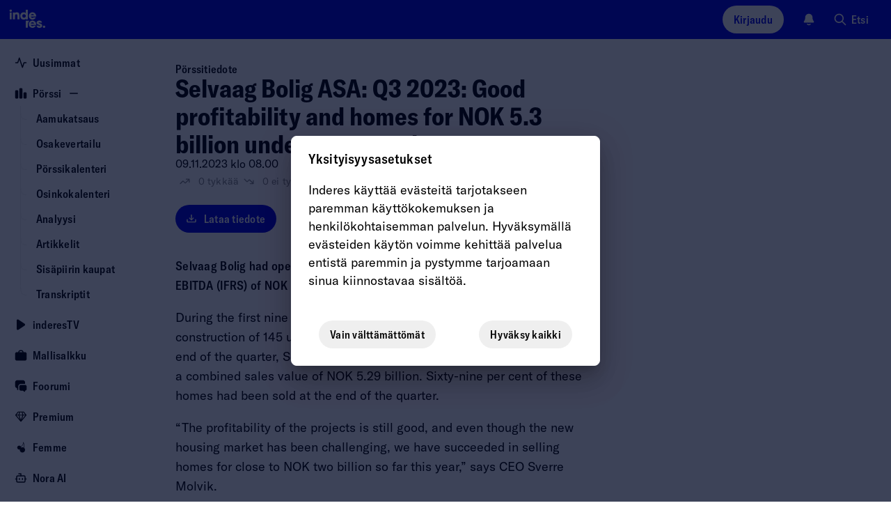

--- FILE ---
content_type: text/javascript; charset=utf-8
request_url: https://static.inderes.fi/fi2/_next/static/chunks/3919-b9791f8cc95fae8a.js
body_size: 4217
content:
"use strict";(self.webpackChunk_N_E=self.webpackChunk_N_E||[]).push([[3919],{28888:(e,n,t)=>{t.d(n,{_:()=>r});function r(e,n){return n||(n=e.slice(0)),Object.freeze(Object.defineProperties(e,{raw:{value:Object.freeze(n)}}))}},29373:(e,n,t)=>{let r,i,o,l;t.d(n,{A:()=>W});var u=t(44501),a=t(40670),c=t(14232),s=t(69241),p=t(4697),d=t(35268),h=t(77573),f=t(59714),m=t(8700),b=t(21759),v=t(28888),g=t(16724),A=t(4073);function y(e,n){var t=Object.create(null);return e&&c.Children.map(e,function(e){return e}).forEach(function(e){t[e.key]=n&&(0,c.isValidElement)(e)?n(e):e}),t}function x(e,n,t){return null!=t[n]?t[n]:e.props[n]}var E=Object.values||function(e){return Object.keys(e).map(function(n){return e[n]})},M=function(e){function n(n,t){var r=e.call(this,n,t)||this,i=r.handleExited.bind(function(e){if(void 0===e)throw ReferenceError("this hasn't been initialised - super() hasn't been called");return e}(r));return r.state={contextValue:{isMounting:!0},handleExited:i,firstRender:!0},r}(0,g.A)(n,e);var t=n.prototype;return t.componentDidMount=function(){this.mounted=!0,this.setState({contextValue:{isMounting:!1}})},t.componentWillUnmount=function(){this.mounted=!1},n.getDerivedStateFromProps=function(e,n){var t,r,i=n.children,o=n.handleExited;return{children:n.firstRender?y(e.children,function(n){return(0,c.cloneElement)(n,{onExited:o.bind(null,n),in:!0,appear:x(n,"appear",e),enter:x(n,"enter",e),exit:x(n,"exit",e)})}):(Object.keys(r=function(e,n){function t(t){return t in n?n[t]:e[t]}e=e||{},n=n||{};var r,i=Object.create(null),o=[];for(var l in e)l in n?o.length&&(i[l]=o,o=[]):o.push(l);var u={};for(var a in n){if(i[a])for(r=0;r<i[a].length;r++){var c=i[a][r];u[i[a][r]]=t(c)}u[a]=t(a)}for(r=0;r<o.length;r++)u[o[r]]=t(o[r]);return u}(i,t=y(e.children))).forEach(function(n){var l=r[n];if((0,c.isValidElement)(l)){var u=n in i,a=n in t,s=i[n],p=(0,c.isValidElement)(s)&&!s.props.in;a&&(!u||p)?r[n]=(0,c.cloneElement)(l,{onExited:o.bind(null,l),in:!0,exit:x(l,"exit",e),enter:x(l,"enter",e)}):a||!u||p?a&&u&&(0,c.isValidElement)(s)&&(r[n]=(0,c.cloneElement)(l,{onExited:o.bind(null,l),in:s.props.in,exit:x(l,"exit",e),enter:x(l,"enter",e)})):r[n]=(0,c.cloneElement)(l,{in:!1})}}),r),firstRender:!1}},t.handleExited=function(e,n){var t=y(this.props.children);e.key in t||(e.props.onExited&&e.props.onExited(n),this.mounted&&this.setState(function(n){var t=(0,u.A)({},n.children);return delete t[e.key],{children:t}}))},t.render=function(){var e=this.props,n=e.component,t=e.childFactory,r=(0,a.A)(e,["component","childFactory"]),i=this.state.contextValue,o=E(this.state.children).map(t);return(delete r.appear,delete r.enter,delete r.exit,null===n)?c.createElement(A.A.Provider,{value:i},o):c.createElement(A.A.Provider,{value:i},c.createElement(n,r,o))},n}(c.Component);M.propTypes={},M.defaultProps={component:"div",childFactory:function(e){return e}};var R=t(38993),k=t(8763),C=t(37876),P=t(47951);let T=(0,P.A)("MuiTouchRipple",["root","ripple","rippleVisible","ripplePulsate","child","childLeaving","childPulsate"]);function w(){let e=(0,v._)(["\n  0% {\n    transform: scale(0);\n    opacity: 0.1;\n  }\n\n  100% {\n    transform: scale(1);\n    opacity: 0.3;\n  }\n"]);return w=function(){return e},e}function V(){let e=(0,v._)(["\n  0% {\n    opacity: 1;\n  }\n\n  100% {\n    opacity: 0;\n  }\n"]);return V=function(){return e},e}function j(){let e=(0,v._)(["\n  0% {\n    transform: scale(1);\n  }\n\n  50% {\n    transform: scale(0.92);\n  }\n\n  100% {\n    transform: scale(1);\n  }\n"]);return j=function(){return e},e}function S(){let e=(0,v._)(["\n  opacity: 0;\n  position: absolute;\n\n  &."," {\n    opacity: 0.3;\n    transform: scale(1);\n    animation-name: ",";\n    animation-duration: ","ms;\n    animation-timing-function: ",";\n  }\n\n  &."," {\n    animation-duration: ","ms;\n  }\n\n  & ."," {\n    opacity: 1;\n    display: block;\n    width: 100%;\n    height: 100%;\n    border-radius: 50%;\n    background-color: currentColor;\n  }\n\n  & ."," {\n    opacity: 0;\n    animation-name: ",";\n    animation-duration: ","ms;\n    animation-timing-function: ",";\n  }\n\n  & ."," {\n    position: absolute;\n    /* @noflip */\n    left: 0px;\n    top: 0;\n    animation-name: ",";\n    animation-duration: 2500ms;\n    animation-timing-function: ",";\n    animation-iteration-count: infinite;\n    animation-delay: 200ms;\n  }\n"]);return S=function(){return e},e}let B=["center","classes","className"],D=(0,R.i7)(r||(r=w())),L=(0,R.i7)(i||(i=V())),O=(0,R.i7)(o||(o=j())),N=(0,d.Ay)("span",{name:"MuiTouchRipple",slot:"Root"})({overflow:"hidden",pointerEvents:"none",position:"absolute",zIndex:0,top:0,right:0,bottom:0,left:0,borderRadius:"inherit"}),I=(0,d.Ay)(function(e){let{className:n,classes:t,pulsate:r=!1,rippleX:i,rippleY:o,rippleSize:l,in:u,onExited:a,timeout:p}=e,[d,h]=c.useState(!1),f=(0,s.A)(n,t.ripple,t.rippleVisible,r&&t.ripplePulsate),m=(0,s.A)(t.child,d&&t.childLeaving,r&&t.childPulsate);return u||d||h(!0),c.useEffect(()=>{if(!u&&null!=a){let e=setTimeout(a,p);return()=>{clearTimeout(e)}}},[a,u,p]),(0,C.jsx)("span",{className:f,style:{width:l,height:l,top:-(l/2)+o,left:-(l/2)+i},children:(0,C.jsx)("span",{className:m})})},{name:"MuiTouchRipple",slot:"Ripple"})(l||(l=S()),T.rippleVisible,D,550,e=>{let{theme:n}=e;return n.transitions.easing.easeInOut},T.ripplePulsate,e=>{let{theme:n}=e;return n.transitions.duration.shorter},T.child,T.childLeaving,L,550,e=>{let{theme:n}=e;return n.transitions.easing.easeInOut},T.childPulsate,O,e=>{let{theme:n}=e;return n.transitions.easing.easeInOut}),_=c.forwardRef(function(e,n){let t=(0,h.b)({props:e,name:"MuiTouchRipple"}),{center:r=!1,classes:i={},className:o}=t,l=(0,a.A)(t,B),[p,d]=c.useState([]),f=c.useRef(0),m=c.useRef(null);c.useEffect(()=>{m.current&&(m.current(),m.current=null)},[p]);let b=c.useRef(!1),v=(0,k.A)(),g=c.useRef(null),A=c.useRef(null),y=c.useCallback(e=>{let{pulsate:n,rippleX:t,rippleY:r,rippleSize:o,cb:l}=e;d(e=>[...e,(0,C.jsx)(I,{classes:{ripple:(0,s.A)(i.ripple,T.ripple),rippleVisible:(0,s.A)(i.rippleVisible,T.rippleVisible),ripplePulsate:(0,s.A)(i.ripplePulsate,T.ripplePulsate),child:(0,s.A)(i.child,T.child),childLeaving:(0,s.A)(i.childLeaving,T.childLeaving),childPulsate:(0,s.A)(i.childPulsate,T.childPulsate)},timeout:550,pulsate:n,rippleX:t,rippleY:r,rippleSize:o},f.current)]),f.current+=1,m.current=l},[i]),x=c.useCallback(function(){let e,n,t,i=arguments.length>0&&void 0!==arguments[0]?arguments[0]:{},o=arguments.length>1&&void 0!==arguments[1]?arguments[1]:{},l=arguments.length>2&&void 0!==arguments[2]?arguments[2]:()=>{},{pulsate:u=!1,center:a=r||o.pulsate,fakeElement:c=!1}=o;if((null==i?void 0:i.type)==="mousedown"&&b.current){b.current=!1;return}(null==i?void 0:i.type)==="touchstart"&&(b.current=!0);let s=c?null:A.current,p=s?s.getBoundingClientRect():{width:0,height:0,left:0,top:0};if(!a&&void 0!==i&&(0!==i.clientX||0!==i.clientY)&&(i.clientX||i.touches)){let{clientX:t,clientY:r}=i.touches&&i.touches.length>0?i.touches[0]:i;e=Math.round(t-p.left),n=Math.round(r-p.top)}else e=Math.round(p.width/2),n=Math.round(p.height/2);a?(t=Math.sqrt((2*p.width**2+p.height**2)/3))%2==0&&(t+=1):t=Math.sqrt((2*Math.max(Math.abs((s?s.clientWidth:0)-e),e)+2)**2+(2*Math.max(Math.abs((s?s.clientHeight:0)-n),n)+2)**2),null!=i&&i.touches?null===g.current&&(g.current=()=>{y({pulsate:u,rippleX:e,rippleY:n,rippleSize:t,cb:l})},v.start(80,()=>{g.current&&(g.current(),g.current=null)})):y({pulsate:u,rippleX:e,rippleY:n,rippleSize:t,cb:l})},[r,y,v]),E=c.useCallback(()=>{x({},{pulsate:!0})},[x]),R=c.useCallback((e,n)=>{if(v.clear(),(null==e?void 0:e.type)==="touchend"&&g.current){g.current(),g.current=null,v.start(0,()=>{R(e,n)});return}g.current=null,d(e=>e.length>0?e.slice(1):e),m.current=n},[v]);return c.useImperativeHandle(n,()=>({pulsate:E,start:x,stop:R}),[E,x,R]),(0,C.jsx)(N,(0,u.A)({className:(0,s.A)(T.root,i.root,o),ref:A},l,{children:(0,C.jsx)(M,{component:null,exit:!0,children:p})}))});var F=t(45879);function z(e){return(0,F.Ay)("MuiButtonBase",e)}let U=(0,P.A)("MuiButtonBase",["root","disabled","focusVisible"]),H=["action","centerRipple","children","className","component","disabled","disableRipple","disableTouchRipple","focusRipple","focusVisibleClassName","LinkComponent","onBlur","onClick","onContextMenu","onDragLeave","onFocus","onFocusVisible","onKeyDown","onKeyUp","onMouseDown","onMouseLeave","onMouseUp","onTouchEnd","onTouchMove","onTouchStart","tabIndex","TouchRippleProps","touchRippleRef","type"],K=(0,d.Ay)("button",{name:"MuiButtonBase",slot:"Root",overridesResolver:(e,n)=>n.root})({display:"inline-flex",alignItems:"center",justifyContent:"center",position:"relative",boxSizing:"border-box",WebkitTapHighlightColor:"transparent",backgroundColor:"transparent",outline:0,border:0,margin:0,borderRadius:0,padding:0,cursor:"pointer",userSelect:"none",verticalAlign:"middle",MozAppearance:"none",WebkitAppearance:"none",textDecoration:"none",color:"inherit","&::-moz-focus-inner":{borderStyle:"none"},["&.".concat(U.disabled)]:{pointerEvents:"none",cursor:"default"},"@media print":{colorAdjust:"exact"}}),W=c.forwardRef(function(e,n){let t=(0,h.b)({props:e,name:"MuiButtonBase"}),{action:r,centerRipple:i=!1,children:o,className:l,component:d="button",disabled:v=!1,disableRipple:g=!1,disableTouchRipple:A=!1,focusRipple:y=!1,LinkComponent:x="a",onBlur:E,onClick:M,onContextMenu:R,onDragLeave:k,onFocus:P,onFocusVisible:T,onKeyDown:w,onKeyUp:V,onMouseDown:j,onMouseLeave:S,onMouseUp:B,onTouchEnd:D,onTouchMove:L,onTouchStart:O,tabIndex:N=0,TouchRippleProps:I,touchRippleRef:F,type:U}=t,W=(0,a.A)(t,H),X=c.useRef(null),q=c.useRef(null),Y=(0,f.A)(q,F),{isFocusVisibleRef:G,onFocus:J,onBlur:Q,ref:Z}=(0,b.A)(),[$,ee]=c.useState(!1);v&&$&&ee(!1),c.useImperativeHandle(r,()=>({focusVisible:()=>{ee(!0),X.current.focus()}}),[]);let[en,et]=c.useState(!1);c.useEffect(()=>{et(!0)},[]);let er=en&&!g&&!v;function ei(e,n){let t=arguments.length>2&&void 0!==arguments[2]?arguments[2]:A;return(0,m.A)(r=>(n&&n(r),!t&&q.current&&q.current[e](r),!0))}c.useEffect(()=>{$&&y&&!g&&en&&q.current.pulsate()},[g,y,$,en]);let eo=ei("start",j),el=ei("stop",R),eu=ei("stop",k),ea=ei("stop",B),ec=ei("stop",e=>{$&&e.preventDefault(),S&&S(e)}),es=ei("start",O),ep=ei("stop",D),ed=ei("stop",L),eh=ei("stop",e=>{Q(e),!1===G.current&&ee(!1),E&&E(e)},!1),ef=(0,m.A)(e=>{X.current||(X.current=e.currentTarget),J(e),!0===G.current&&(ee(!0),T&&T(e)),P&&P(e)}),em=()=>{let e=X.current;return d&&"button"!==d&&!("A"===e.tagName&&e.href)},eb=c.useRef(!1),ev=(0,m.A)(e=>{y&&!eb.current&&$&&q.current&&" "===e.key&&(eb.current=!0,q.current.stop(e,()=>{q.current.start(e)})),e.target===e.currentTarget&&em()&&" "===e.key&&e.preventDefault(),w&&w(e),e.target===e.currentTarget&&em()&&"Enter"===e.key&&!v&&(e.preventDefault(),M&&M(e))}),eg=(0,m.A)(e=>{y&&" "===e.key&&q.current&&$&&!e.defaultPrevented&&(eb.current=!1,q.current.stop(e,()=>{q.current.pulsate(e)})),V&&V(e),M&&e.target===e.currentTarget&&em()&&" "===e.key&&!e.defaultPrevented&&M(e)}),eA=d;"button"===eA&&(W.href||W.to)&&(eA=x);let ey={};"button"===eA?(ey.type=void 0===U?"button":U,ey.disabled=v):(W.href||W.to||(ey.role="button"),v&&(ey["aria-disabled"]=v));let ex=(0,f.A)(n,Z,X),eE=(0,u.A)({},t,{centerRipple:i,component:d,disabled:v,disableRipple:g,disableTouchRipple:A,focusRipple:y,tabIndex:N,focusVisible:$}),eM=(e=>{let{disabled:n,focusVisible:t,focusVisibleClassName:r,classes:i}=e,o=(0,p.A)({root:["root",n&&"disabled",t&&"focusVisible"]},z,i);return t&&r&&(o.root+=" ".concat(r)),o})(eE);return(0,C.jsxs)(K,(0,u.A)({as:eA,className:(0,s.A)(eM.root,l),ownerState:eE,onBlur:eh,onClick:M,onContextMenu:el,onFocus:ef,onKeyDown:ev,onKeyUp:eg,onMouseDown:eo,onMouseLeave:ec,onMouseUp:ea,onDragLeave:eu,onTouchEnd:ep,onTouchMove:ed,onTouchStart:es,ref:ex,tabIndex:v?-1:N,type:U},ey,W,{children:[o,er?(0,C.jsx)(_,(0,u.A)({ref:Y,center:i},I)):null]}))})},47354:(e,n,t)=>{t.d(n,{A:()=>o});var r=t(14232),i=t(63738);function o(){return r.useContext(i.A)}},50204:(e,n,t)=>{t.d(n,{A:()=>r});function r(e){let{props:n,states:t,muiFormControl:r}=e;return t.reduce((e,t)=>(e[t]=n[t],r&&void 0===n[t]&&(e[t]=r[t]),e),{})}},63738:(e,n,t)=>{t.d(n,{A:()=>r});let r=t(14232).createContext(void 0)}}]);

--- FILE ---
content_type: text/javascript; charset=utf-8
request_url: https://static.inderes.fi/fi2/_next/static/chunks/9495-14b42a22722c3b27.js
body_size: 78292
content:
(self.webpackChunk_N_E=self.webpackChunk_N_E||[]).push([[9495],{17021:(e,t,s)=>{"use strict";s.d(t,{Gj:()=>l,WY:()=>a,X1:()=>c});let n=/["&'<>$\x80-\uFFFF]/g,r=new Map([[34,"&quot;"],[38,"&amp;"],[39,"&apos;"],[60,"&lt;"],[62,"&gt;"]]),i=null!=String.prototype.codePointAt?(e,t)=>e.codePointAt(t):(e,t)=>(64512&e.charCodeAt(t))==55296?(e.charCodeAt(t)-55296)*1024+e.charCodeAt(t+1)-56320+65536:e.charCodeAt(t);function a(e){let t,s="",a=0;for(;null!==(t=n.exec(e));){let o=t.index,l=e.charCodeAt(o),c=r.get(l);void 0!==c?(s+=e.substring(a,o)+c,a=o+1):(s+=`${e.substring(a,o)}&#x${i(e,o).toString(16)};`,a=n.lastIndex+=Number((64512&l)==55296))}return s+e.substr(a)}function o(e,t){return function(s){let n,r=0,i="";for(;n=e.exec(s);)r!==n.index&&(i+=s.substring(r,n.index)),i+=t.get(n[0].charCodeAt(0)),r=n.index+1;return i+s.substring(r)}}o(/[&<>'"]/g,r);let l=o(/["&\u00A0]/g,new Map([[34,"&quot;"],[38,"&amp;"],[160,"&nbsp;"]])),c=o(/[&<>\u00A0]/g,new Map([[38,"&amp;"],[60,"&lt;"],[62,"&gt;"],[160,"&nbsp;"]]))},25158:e=>{e.exports={trueFunc:function(){return!0},falseFunc:function(){return!1}}},34413:(e,t,s)=>{"use strict";s.r(t),s.d(t,{DocumentPosition:()=>n,append:()=>I,appendChild:()=>g,compareDocumentPosition:()=>w,existsOne:()=>function e(t,s){return s.some(s=>(0,r.dz)(s)&&(t(s)||e(t,s.children)))},filter:()=>C,find:()=>b,findAll:()=>O,findOne:()=>R,findOneChild:()=>D,getAttributeValue:()=>E,getChildren:()=>h,getElementById:()=>B,getElements:()=>x,getElementsByTagName:()=>F,getElementsByTagType:()=>U,getFeed:()=>G,getInnerHTML:()=>l,getName:()=>p,getOuterHTML:()=>o,getParent:()=>u,getSiblings:()=>d,getText:()=>function e(t){return Array.isArray(t)?t.map(e).join(""):(0,r.dz)(t)?"br"===t.name?"\n":e(t.children):(0,r.yf)(t)?e(t.children):(0,r.KH)(t)?t.data:""},hasAttrib:()=>T,hasChildren:()=>r.Go,innerText:()=>function e(t){return Array.isArray(t)?t.map(e).join(""):(0,r.Go)(t)&&(t.type===a.RJ.Tag||(0,r.yf)(t))?e(t.children):(0,r.KH)(t)?t.data:""},isCDATA:()=>r.yf,isComment:()=>r.Cn,isDocument:()=>r.wz,isTag:()=>r.dz,isText:()=>r.KH,nextElementSibling:()=>m,prepend:()=>S,prependChild:()=>N,prevElementSibling:()=>f,removeElement:()=>A,removeSubsets:()=>H,replaceElement:()=>_,testElement:()=>P,textContent:()=>c,uniqueSort:()=>v});var n,r=s(96203),i=s(47868),a=s(73513);function o(e,t){return(0,i.A)(e,t)}function l(e,t){return(0,r.Go)(e)?e.children.map(e=>o(e,t)).join(""):""}function c(e){return Array.isArray(e)?e.map(c).join(""):(0,r.Go)(e)&&!(0,r.Cn)(e)?c(e.children):(0,r.KH)(e)?e.data:""}function h(e){return(0,r.Go)(e)?e.children:[]}function u(e){return e.parent||null}function d(e){let t=u(e);if(null!=t)return h(t);let s=[e],{prev:n,next:r}=e;for(;null!=n;)s.unshift(n),{prev:n}=n;for(;null!=r;)s.push(r),{next:r}=r;return s}function E(e,t){var s;return null==(s=e.attribs)?void 0:s[t]}function T(e,t){return null!=e.attribs&&Object.prototype.hasOwnProperty.call(e.attribs,t)&&null!=e.attribs[t]}function p(e){return e.name}function m(e){let{next:t}=e;for(;null!==t&&!(0,r.dz)(t);)({next:t}=t);return t}function f(e){let{prev:t}=e;for(;null!==t&&!(0,r.dz)(t);)({prev:t}=t);return t}function A(e){if(e.prev&&(e.prev.next=e.next),e.next&&(e.next.prev=e.prev),e.parent){let t=e.parent.children,s=t.lastIndexOf(e);s>=0&&t.splice(s,1)}e.next=null,e.prev=null,e.parent=null}function _(e,t){let s=t.prev=e.prev;s&&(s.next=t);let n=t.next=e.next;n&&(n.prev=t);let r=t.parent=e.parent;if(r){let s=r.children;s[s.lastIndexOf(e)]=t,e.parent=null}}function g(e,t){if(A(t),t.next=null,t.parent=e,e.children.push(t)>1){let s=e.children[e.children.length-2];s.next=t,t.prev=s}else t.prev=null}function I(e,t){A(t);let{parent:s}=e,n=e.next;if(t.next=n,t.prev=e,e.next=t,t.parent=s,n){if(n.prev=t,s){let e=s.children;e.splice(e.lastIndexOf(n),0,t)}}else s&&s.children.push(t)}function N(e,t){if(A(t),t.parent=e,t.prev=null,1!==e.children.unshift(t)){let s=e.children[1];s.prev=t,t.next=s}else t.next=null}function S(e,t){A(t);let{parent:s}=e;if(s){let n=s.children;n.splice(n.indexOf(e),0,t)}e.prev&&(e.prev.next=t),t.parent=s,t.prev=e.prev,t.next=e,e.prev=t}function C(e,t,s=!0,n=1/0){return b(e,Array.isArray(t)?t:[t],s,n)}function b(e,t,s,n){let i=[],a=[t],o=[0];for(;;){if(o[0]>=a[0].length){if(1===o.length)return i;a.shift(),o.shift();continue}let t=a[0][o[0]++];if(e(t)&&(i.push(t),--n<=0))return i;s&&(0,r.Go)(t)&&t.children.length>0&&(o.unshift(0),a.unshift(t.children))}}function D(e,t){return t.find(e)}function R(e,t,s=!0){let n=null;for(let i=0;i<t.length&&!n;i++){let a=t[i];(0,r.dz)(a)&&(e(a)?n=a:s&&a.children.length>0&&(n=R(e,a.children,!0)))}return n}function O(e,t){let s=[],n=[t],i=[0];for(;;){if(i[0]>=n[0].length){if(1===n.length)return s;n.shift(),i.shift();continue}let t=n[0][i[0]++];(0,r.dz)(t)&&(e(t)&&s.push(t),t.children.length>0&&(i.unshift(0),n.unshift(t.children)))}}let L={tag_name:e=>"function"==typeof e?t=>(0,r.dz)(t)&&e(t.name):"*"===e?r.dz:t=>(0,r.dz)(t)&&t.name===e,tag_type:e=>"function"==typeof e?t=>e(t.type):t=>t.type===e,tag_contains:e=>"function"==typeof e?t=>(0,r.KH)(t)&&e(t.data):t=>(0,r.KH)(t)&&t.data===e};function k(e,t){return"function"==typeof t?s=>(0,r.dz)(s)&&t(s.attribs[e]):s=>(0,r.dz)(s)&&s.attribs[e]===t}function M(e,t){return s=>e(s)||t(s)}function y(e){let t=Object.keys(e).map(t=>{let s=e[t];return Object.prototype.hasOwnProperty.call(L,t)?L[t](s):k(t,s)});return 0===t.length?null:t.reduce(M)}function P(e,t){let s=y(e);return!s||s(t)}function x(e,t,s,n=1/0){let r=y(e);return r?C(r,t,s,n):[]}function B(e,t,s=!0){return Array.isArray(t)||(t=[t]),R(k("id",e),t,s)}function F(e,t,s=!0,n=1/0){return C(L.tag_name(e),t,s,n)}function U(e,t,s=!0,n=1/0){return C(L.tag_type(e),t,s,n)}function H(e){let t=e.length;for(;--t>=0;){let s=e[t];if(t>0&&e.lastIndexOf(s,t-1)>=0){e.splice(t,1);continue}for(let n=s.parent;n;n=n.parent)if(e.includes(n)){e.splice(t,1);break}}return e}function w(e,t){let s=[],i=[];if(e===t)return 0;let a=(0,r.Go)(e)?e:e.parent;for(;a;)s.unshift(a),a=a.parent;for(a=(0,r.Go)(t)?t:t.parent;a;)i.unshift(a),a=a.parent;let o=Math.min(s.length,i.length),l=0;for(;l<o&&s[l]===i[l];)l++;if(0===l)return n.DISCONNECTED;let c=s[l-1],h=c.children,u=s[l],d=i[l];return h.indexOf(u)>h.indexOf(d)?c===t?n.FOLLOWING|n.CONTAINED_BY:n.FOLLOWING:c===e?n.PRECEDING|n.CONTAINS:n.PRECEDING}function v(e){return(e=e.filter((e,t,s)=>!s.includes(e,t+1))).sort((e,t)=>{let s=w(e,t);return s&n.PRECEDING?-1:s&n.FOLLOWING?1:0}),e}function G(e){let t=Q(z,e);return t?"feed"===t.name?function(e){var t;let s=e.children,n={type:"atom",items:F("entry",s).map(e=>{var t;let{children:s}=e,n={media:V(s)};X(n,"id","id",s),X(n,"title","title",s);let r=null==(t=Q("link",s))?void 0:t.attribs.href;r&&(n.link=r);let i=W("summary",s)||W("content",s);i&&(n.description=i);let a=W("updated",s);return a&&(n.pubDate=new Date(a)),n})};X(n,"id","id",s),X(n,"title","title",s);let r=null==(t=Q("link",s))?void 0:t.attribs.href;r&&(n.link=r),X(n,"description","subtitle",s);let i=W("updated",s);return i&&(n.updated=new Date(i)),X(n,"author","email",s,!0),n}(t):function(e){var t,s;let n=null!=(s=null==(t=Q("channel",e.children))?void 0:t.children)?s:[],r={type:e.name.substr(0,3),id:"",items:F("item",e.children).map(e=>{let{children:t}=e,s={media:V(t)};X(s,"id","guid",t),X(s,"title","title",t),X(s,"link","link",t),X(s,"description","description",t);let n=W("pubDate",t)||W("dc:date",t);return n&&(s.pubDate=new Date(n)),s})};X(r,"title","title",n),X(r,"link","link",n),X(r,"description","description",n);let i=W("lastBuildDate",n);return i&&(r.updated=new Date(i)),X(r,"author","managingEditor",n,!0),r}(t):null}!function(e){e[e.DISCONNECTED=1]="DISCONNECTED",e[e.PRECEDING=2]="PRECEDING",e[e.FOLLOWING=4]="FOLLOWING",e[e.CONTAINS=8]="CONTAINS",e[e.CONTAINED_BY=16]="CONTAINED_BY"}(n||(n={}));let q=["url","type","lang"],Y=["fileSize","bitrate","framerate","samplingrate","channels","duration","height","width"];function V(e){return F("media:content",e).map(e=>{let{attribs:t}=e,s={medium:t.medium,isDefault:!!t.isDefault};for(let e of q)t[e]&&(s[e]=t[e]);for(let e of Y)t[e]&&(s[e]=parseInt(t[e],10));return t.expression&&(s.expression=t.expression),s})}function Q(e,t){return F(e,t,!0,1)[0]}function W(e,t,s=!1){return c(F(e,t,s,1)).trim()}function X(e,t,s,n,r=!1){let i=W(s,n,r);i&&(e[t]=i)}function z(e){return"rss"===e||"feed"===e||"rdf:RDF"===e}},35525:(e,t,s)=>{"use strict";s.d(t,{A:()=>tB});var n,r,i,a,o,l={};s.r(l),s.d(l,{contains:()=>C,html:()=>_,merge:()=>b,parseHTML:()=>N,root:()=>S,text:()=>I,xml:()=>g});var c={};s.r(c),s.d(c,{addClass:()=>Z,attr:()=>v,data:()=>W,hasClass:()=>$,prop:()=>Y,removeAttr:()=>j,removeClass:()=>J,toggleClass:()=>ee,val:()=>X});var h={};s.r(h),s.d(h,{add:()=>eH,addBack:()=>ew,children:()=>eg,closest:()=>ed,contents:()=>eI,each:()=>eN,end:()=>eU,eq:()=>ey,filter:()=>eb,filterArray:()=>eD,find:()=>en,first:()=>ek,get:()=>eP,has:()=>eL,index:()=>eB,is:()=>eR,last:()=>eM,map:()=>eS,next:()=>eE,nextAll:()=>eT,nextUntil:()=>ep,not:()=>eO,parent:()=>ec,parents:()=>eh,parentsUntil:()=>eu,prev:()=>em,prevAll:()=>ef,prevUntil:()=>eA,siblings:()=>e_,slice:()=>eF,toArray:()=>ex});var u={};s.r(u),s.d(u,{_makeDomArray:()=>eq,after:()=>e0,append:()=>eX,appendTo:()=>eQ,before:()=>e3,clone:()=>te,empty:()=>e6,html:()=>e4,insertAfter:()=>e1,insertBefore:()=>e2,prepend:()=>ez,prependTo:()=>eW,remove:()=>e5,replaceWith:()=>e8,text:()=>e7,toString:()=>e9,unwrap:()=>eZ,wrap:()=>ej,wrapAll:()=>eJ,wrapInner:()=>e$});var d={};s.r(d),s.d(d,{css:()=>tt});var E={};s.r(E),s.d(E,{serialize:()=>ta,serializeArray:()=>to});let T={xml:!1,decodeEntities:!0},p={_useHtmlParser2:!0,xmlMode:!0};function m(e){return(null==e?void 0:e.xml)?"boolean"==typeof e.xml?p:{...p,...e.xml}:null!=e?e:void 0}var f=s(34413);function A(e,t,s){return e?e(null!=t?t:e._root.children,null,void 0,s).toString():""}function _(e,t){return A(this,"object"!=typeof e||null==e||"length"in e||"type"in e?e:void(t=e),{...T,...this===null||void 0===this?void 0:this._options,...m(null!=t?t:{})})}function g(e){return A(this,e,{...this._options,xmlMode:!0})}function I(e){let t=e||(this?this.root():[]),s="";for(let e=0;e<t.length;e++)s+=(0,f.textContent)(t[e]);return s}function N(e,t,s="boolean"==typeof t&&t){if(!e||"string"!=typeof e)return null;"boolean"==typeof t&&(s=t);let n=this.load(e,T,!1);return s||n("script").remove(),n.root()[0].children.slice()}function S(){return this(this._root)}function C(e,t){if(t===e)return!1;let s=t;for(;s&&s!==s.parent;)if((s=s.parent)===e)return!0;return!1}function b(e,t){if(!D(e)||!D(t))return;let s=e.length,n=+t.length;for(let r=0;r<n;r++)e[s++]=t[r];return e.length=s,e}function D(e){if(Array.isArray(e))return!0;if("object"!=typeof e||!Object.prototype.hasOwnProperty.call(e,"length")||"number"!=typeof e.length||e.length<0)return!1;for(let t=0;t<e.length;t++)if(!(t in e))return!1;return!0}var R=s(96203);function O(e){return null!=e.cheerio}function L(e,t){let s=e.length;for(let n=0;n<s;n++)t(e[n],n);return e}function k(e){let t="length"in e?Array.prototype.map.call(e,e=>(0,R.Uk)(e,!0)):[(0,R.Uk)(e,!0)],s=new R.yo(t);return t.forEach(e=>{e.parent=s}),t}function M(e){let t=e.indexOf("<");if(t<0||t>e.length-3)return!1;let s=e.charCodeAt(t+1);return(s>=r.LowerA&&s<=r.LowerZ||s>=r.UpperA&&s<=r.UpperZ||s===r.Exclamation)&&e.includes(">",t+2)}!function(e){e[e.LowerA=97]="LowerA",e[e.LowerZ=122]="LowerZ",e[e.UpperA=65]="UpperA",e[e.UpperZ=90]="UpperZ",e[e.Exclamation=33]="Exclamation"}(r||(r={}));let y=Object.prototype.hasOwnProperty,P=/\s+/,x="data-",B={null:null,true:!0,false:!1},F=/^(?:autofocus|autoplay|async|checked|controls|defer|disabled|hidden|loop|multiple|open|readonly|required|scoped|selected)$/i,U=/^{[^]*}$|^\[[^]*]$/;function H(e,t,s){if(e&&(0,R.dz)(e)){if(null!=e.attribs||(e.attribs={}),!t)return e.attribs;if(y.call(e.attribs,t))return!s&&F.test(t)?t:e.attribs[t];if("option"===e.name&&"value"===t)return I(e.children);if("input"===e.name&&("radio"===e.attribs.type||"checkbox"===e.attribs.type)&&"value"===t)return"on"}}function w(e,t,s){null===s?z(e,t):e.attribs[t]=`${s}`}function v(e,t){if("object"==typeof e||void 0!==t){if("function"==typeof t){if("string"!=typeof e)throw Error("Bad combination of arguments.");return L(this,(s,n)=>{(0,R.dz)(s)&&w(s,e,t.call(s,n,s.attribs[e]))})}return L(this,s=>{(0,R.dz)(s)&&("object"==typeof e?Object.keys(e).forEach(t=>{let n=e[t];w(s,t,n)}):w(s,e,t))})}return arguments.length>1?this:H(this[0],e,this.options.xmlMode)}function G(e,t,s){return t in e?e[t]:!s&&F.test(t)?void 0!==H(e,t,!1):H(e,t,s)}function q(e,t,s,n){t in e?e[t]=s:w(e,t,!n&&F.test(t)?s?"":null:`${s}`)}function Y(e,t){var s;if("string"==typeof e&&void 0===t){let t=this[0];if(!t||!(0,R.dz)(t))return;switch(e){case"style":{let e=this.css(),t=Object.keys(e);return t.forEach((t,s)=>{e[s]=t}),e.length=t.length,e}case"tagName":case"nodeName":return t.name.toUpperCase();case"href":case"src":{let n=null==(s=t.attribs)?void 0:s[e];if("undefined"!=typeof URL&&("href"===e&&("a"===t.tagName||"link"===t.name)||"src"===e&&("img"===t.tagName||"iframe"===t.tagName||"audio"===t.tagName||"video"===t.tagName||"source"===t.tagName))&&void 0!==n&&this.options.baseURI)return new URL(n,this.options.baseURI).href;return n}case"innerText":return(0,f.innerText)(t);case"textContent":return(0,f.textContent)(t);case"outerHTML":return this.clone().wrap("<container />").parent().html();case"innerHTML":return this.html();default:return G(t,e,this.options.xmlMode)}}if("object"==typeof e||void 0!==t){if("function"==typeof t){if("object"==typeof e)throw Error("Bad combination of arguments.");return L(this,(s,n)=>{(0,R.dz)(s)&&q(s,e,t.call(s,n,G(s,e,this.options.xmlMode)),this.options.xmlMode)})}return L(this,s=>{(0,R.dz)(s)&&("object"==typeof e?Object.keys(e).forEach(t=>{let n=e[t];q(s,t,n,this.options.xmlMode)}):q(s,e,t,this.options.xmlMode))})}}function V(e,t,s){null!=e.data||(e.data={}),"object"==typeof t?Object.assign(e.data,t):"string"==typeof t&&void 0!==s&&(e.data[t]=s)}function Q(e,t){let s,n,r;null==t?n=(s=Object.keys(e.attribs).filter(e=>e.startsWith(x))).map(e=>e.slice(x.length).replace(/[_.-](\w|$)/g,(e,t)=>t.toUpperCase())):(s=[x+t.replace(/[A-Z]/g,"-$&").toLowerCase()],n=[t]);for(let t=0;t<s.length;++t){let i=s[t],a=n[t];if(y.call(e.attribs,i)&&!y.call(e.data,a)){if(r=e.attribs[i],y.call(B,r))r=B[r];else if(r===String(Number(r)))r=Number(r);else if(U.test(r))try{r=JSON.parse(r)}catch(e){}e.data[a]=r}}return null==t?e.data:r}function W(e,t){let s=this[0];return s&&(0,R.dz)(s)?(null!=s.data||(s.data={}),e)?"object"==typeof e||void 0!==t?(L(this,s=>{(0,R.dz)(s)&&("object"==typeof e?V(s,e):V(s,e,t))}),this):y.call(s.data,e)?s.data[e]:Q(s,e):Q(s):void 0}function X(e){let t=0==arguments.length,s=this[0];if(!s||!(0,R.dz)(s))return t?void 0:this;switch(s.name){case"textarea":return this.text(e);case"select":{let s=this.find("option:selected");if(!t){if(null==this.attr("multiple")&&"object"==typeof e)return this;this.find("option").removeAttr("selected");let t="object"!=typeof e?[e]:e;for(let e=0;e<t.length;e++)this.find(`option[value="${t[e]}"]`).attr("selected","");return this}return this.attr("multiple")?s.toArray().map(e=>I(e.children)):s.attr("value")}case"input":case"option":return t?this.attr("value"):this.attr("value",e)}}function z(e,t){e.attribs&&y.call(e.attribs,t)&&delete e.attribs[t]}function K(e){return e?e.trim().split(P):[]}function j(e){let t=K(e);for(let e=0;e<t.length;e++)L(this,s=>{(0,R.dz)(s)&&z(s,t[e])});return this}function $(e){return this.toArray().some(t=>{let s=(0,R.dz)(t)&&t.attribs.class,n=-1;if(s&&e.length)for(;(n=s.indexOf(e,n+1))>-1;){let t=n+e.length;if((0===n||P.test(s[n-1]))&&(t===s.length||P.test(s[t])))return!0}return!1})}function Z(e){if("function"==typeof e)return L(this,(t,s)=>{if((0,R.dz)(t)){let n=t.attribs.class||"";Z.call([t],e.call(t,s,n))}});if(!e||"string"!=typeof e)return this;let t=e.split(P),s=this.length;for(let e=0;e<s;e++){let s=this[e];if(!(0,R.dz)(s))continue;let n=H(s,"class",!1);if(n){let e=` ${n} `;for(let s=0;s<t.length;s++){let n=`${t[s]} `;e.includes(` ${n}`)||(e+=n)}w(s,"class",e.trim())}else w(s,"class",t.join(" ").trim())}return this}function J(e){if("function"==typeof e)return L(this,(t,s)=>{(0,R.dz)(t)&&J.call([t],e.call(t,s,t.attribs.class||""))});let t=K(e),s=t.length,n=0==arguments.length;return L(this,e=>{if((0,R.dz)(e))if(n)e.attribs.class="";else{let n=K(e.attribs.class),r=!1;for(let e=0;e<s;e++){let s=n.indexOf(t[e]);s>=0&&(n.splice(s,1),r=!0,e--)}r&&(e.attribs.class=n.join(" "))}})}function ee(e,t){if("function"==typeof e)return L(this,(s,n)=>{(0,R.dz)(s)&&ee.call([s],e.call(s,n,s.attribs.class||"",t),t)});if(!e||"string"!=typeof e)return this;let s=e.split(P),n=s.length,r="boolean"==typeof t?t?1:-1:0,i=this.length;for(let e=0;e<i;e++){let t=this[e];if(!(0,R.dz)(t))continue;let i=K(t.attribs.class);for(let e=0;e<n;e++){let t=i.indexOf(s[e]);r>=0&&t<0?i.push(s[e]):r<=0&&t>=0&&i.splice(t,1)}t.attribs.class=i.join(" ")}return this}var et=s(89913);let es=/^\s*[~+]/;function en(e){var t;if(!e)return this._make([]);let s=this.toArray();if("string"!=typeof e){let t=O(e)?e.toArray():[e];return this._make(t.filter(e=>s.some(t=>C(t,e))))}let n=es.test(e)?s:this.children().toArray(),r={context:s,root:null==(t=this._root)?void 0:t[0],xmlMode:this.options.xmlMode,lowerCaseTags:this.options.lowerCaseTags,lowerCaseAttributeNames:this.options.lowerCaseAttributeNames,pseudos:this.options.pseudos,quirksMode:this.options.quirksMode};return this._make(et.Lt(e,n,r))}function er(e){return function(t,...s){return function(n){var r;let i=e(t,this);return n&&(i=eD(i,n,this.options.xmlMode,null==(r=this._root)?void 0:r[0])),this._make(this.length>1&&i.length>1?s.reduce((e,t)=>t(e),i):i)}}}let ei=er((e,t)=>{let s=[];for(let n=0;n<t.length;n++){let r=e(t[n]);s.push(r)}return[].concat(...s)}),ea=er((e,t)=>{let s=[];for(let n=0;n<t.length;n++){let r=e(t[n]);null!==r&&s.push(r)}return s});function eo(e,...t){let s=null,n=er((e,t)=>{let n=[];return L(t,t=>{for(let r;(r=e(t))&&(null==s||!s(r,n.length));t=r)n.push(r)}),n})(e,...t);return function(e,t){s="string"==typeof e?t=>et.is(t,e,this.options):e?eC(e):null;let r=n.call(this,t);return s=null,r}}function el(e){return Array.from(new Set(e))}let ec=ea(({parent:e})=>e&&!(0,R.wz)(e)?e:null,el),eh=ei(e=>{let t=[];for(;e.parent&&!(0,R.wz)(e.parent);)t.push(e.parent),e=e.parent;return t},f.uniqueSort,e=>e.reverse()),eu=eo(({parent:e})=>e&&!(0,R.wz)(e)?e:null,f.uniqueSort,e=>e.reverse());function ed(e){var t;let s=[];if(!e)return this._make(s);let n={xmlMode:this.options.xmlMode,root:null==(t=this._root)?void 0:t[0]},r="string"==typeof e?t=>et.is(t,e,n):eC(e);return L(this,e=>{for(;e&&(0,R.dz)(e);){if(r(e,0)){s.includes(e)||s.push(e);break}e=e.parent}}),this._make(s)}let eE=ea(e=>(0,f.nextElementSibling)(e)),eT=ei(e=>{let t=[];for(;e.next;)e=e.next,(0,R.dz)(e)&&t.push(e);return t},el),ep=eo(e=>(0,f.nextElementSibling)(e),el),em=ea(e=>(0,f.prevElementSibling)(e)),ef=ei(e=>{let t=[];for(;e.prev;)e=e.prev,(0,R.dz)(e)&&t.push(e);return t},el),eA=eo(e=>(0,f.prevElementSibling)(e),el),e_=ei(e=>(0,f.getSiblings)(e).filter(t=>(0,R.dz)(t)&&t!==e),f.uniqueSort),eg=ei(e=>(0,f.getChildren)(e).filter(R.dz),el);function eI(){let e=this.toArray().reduce((e,t)=>(0,R.Go)(t)?e.concat(t.children):e,[]);return this._make(e)}function eN(e){let t=0,s=this.length;for(;t<s&&!1!==e.call(this[t],t,this[t]);)++t;return this}function eS(e){let t=[];for(let s=0;s<this.length;s++){let n=this[s],r=e.call(n,s,n);null!=r&&(t=t.concat(r))}return this._make(t)}function eC(e){return"function"==typeof e?(t,s)=>e.call(t,s,t):O(e)?t=>Array.prototype.includes.call(e,t):function(t){return e===t}}function eb(e){var t;return this._make(eD(this.toArray(),e,this.options.xmlMode,null==(t=this._root)?void 0:t[0]))}function eD(e,t,s,n){return"string"==typeof t?et.pb(t,e,{xmlMode:s,root:n}):e.filter(eC(t))}function eR(e){let t=this.toArray();return"string"==typeof e?et.zN(t.filter(R.dz),e,this.options):!!e&&t.some(eC(e))}function eO(e){let t=this.toArray();if("string"==typeof e){let s=new Set(et.pb(e,t,this.options));t=t.filter(e=>!s.has(e))}else{let s=eC(e);t=t.filter((e,t)=>!s(e,t))}return this._make(t)}function eL(e){return this.filter("string"==typeof e?`:has(${e})`:(t,s)=>this._make(s).find(e).length>0)}function ek(){return this.length>1?this._make(this[0]):this}function eM(){return this.length>0?this._make(this[this.length-1]):this}function ey(e){var t;return 0==(e*=1)&&this.length<=1?this:(e<0&&(e=this.length+e),this._make(null!=(t=this[e])?t:[]))}function eP(e){return null==e?this.toArray():this[e<0?this.length+e:e]}function ex(){return Array.prototype.slice.call(this)}function eB(e){let t,s;return null==e?(t=this.parent().children(),s=this[0]):"string"==typeof e?(t=this._make(e),s=this[0]):(t=this,s=O(e)?e[0]:e),Array.prototype.indexOf.call(t,s)}function eF(e,t){return this._make(Array.prototype.slice.call(this,e,t))}function eU(){var e;return null!=(e=this.prevObject)?e:this._make([])}function eH(e,t){let s=this._make(e,t),n=(0,f.uniqueSort)([...this.get(),...s.get()]);return this._make(n)}function ew(e){return this.prevObject?this.add(e?this.prevObject.filter(e):this.prevObject):this}var ev=s(88220).Buffer;function eG(e,t){let s=Array.isArray(e)?e:[e];t?t.children=s:t=null;for(let e=0;e<s.length;e++){let n=s[e];n.parent&&n.parent.children!==s&&(0,f.removeElement)(n),t?(n.prev=s[e-1]||null,n.next=s[e+1]||null):n.prev=n.next=null,n.parent=t}return t}function eq(e,t){return null==e?[]:O(e)?t?k(e.get()):e.get():Array.isArray(e)?e.reduce((e,s)=>e.concat(this._makeDomArray(s,t)),[]):"string"==typeof e?this._parse(e,this.options,!1,null).children:t?k([e]):[e]}function eY(e){return function(...t){let s=this.length-1;return L(this,(n,r)=>{if(!(0,R.Go)(n))return;let i="function"==typeof t[0]?t[0].call(n,r,this._render(n.children)):t;e(this._makeDomArray(i,r<s),n.children,n)})}}function eV(e,t,s,n,r){var i,a;let o=[t,s,...n],l=0===t?null:e[t-1],c=t+s>=e.length?null:e[t+s];for(let e=0;e<n.length;++e){let s=n[e],h=s.parent;if(h){let e=h.children.indexOf(s);e>-1&&(h.children.splice(e,1),r===h&&t>e&&o[0]--)}s.parent=r,s.prev&&(s.prev.next=null!=(i=s.next)?i:null),s.next&&(s.next.prev=null!=(a=s.prev)?a:null),s.prev=0===e?l:n[e-1],s.next=e===n.length-1?c:n[e+1]}return l&&(l.next=n[0]),c&&(c.prev=n[n.length-1]),e.splice(...o)}function eQ(e){return(O(e)?e:this._make(e)).append(this),this}function eW(e){return(O(e)?e:this._make(e)).prepend(this),this}let eX=eY((e,t,s)=>{eV(t,t.length,0,e,s)}),ez=eY((e,t,s)=>{eV(t,0,0,e,s)});function eK(e){return function(t){let s=this.length-1,n=this.parents().last();for(let r=0;r<this.length;r++){let i=this[r],a="function"==typeof t?t.call(i,r,i):"string"!=typeof t||M(t)?t:n.find(t).clone(),[o]=this._makeDomArray(a,r<s);if(!o||!(0,R.Go)(o))continue;let l=o,c=0;for(;c<l.children.length;){let e=l.children[c];(0,R.dz)(e)?(l=e,c=0):c++}e(i,l,[o])}return this}}let ej=eK((e,t,s)=>{let{parent:n}=e;if(!n)return;let r=n.children,i=r.indexOf(e);eG([e],t),eV(r,i,0,s,n)}),e$=eK((e,t,s)=>{(0,R.Go)(e)&&(eG(e.children,t),eG(s,e))});function eZ(e){return this.parent(e).not("body").each((e,t)=>{this._make(t).replaceWith(t.children)}),this}function eJ(e){let t=this[0];if(t){let s,n=this._make("function"==typeof e?e.call(t,0,t):e).insertBefore(t);for(let e=0;e<n.length;e++)"tag"===n[e].type&&(s=n[e]);let r=0;for(;s&&r<s.children.length;){let e=s.children[r];"tag"===e.type?(s=e,r=0):r++}s&&this._make(s).append(this)}return this}function e0(...e){let t=this.length-1;return L(this,(s,n)=>{let{parent:r}=s;if(!(0,R.Go)(s)||!r)return;let i=r.children,a=i.indexOf(s);if(a<0)return;let o="function"==typeof e[0]?e[0].call(s,n,this._render(s.children)):e;eV(i,a+1,0,this._makeDomArray(o,n<t),r)})}function e1(e){"string"==typeof e&&(e=this._make(e)),this.remove();let t=[];return this._makeDomArray(e).forEach(e=>{let s=this.clone().toArray(),{parent:n}=e;if(!n)return;let r=n.children,i=r.indexOf(e);i<0||(eV(r,i+1,0,s,n),t.push(...s))}),this._make(t)}function e3(...e){let t=this.length-1;return L(this,(s,n)=>{let{parent:r}=s;if(!(0,R.Go)(s)||!r)return;let i=r.children,a=i.indexOf(s);if(a<0)return;let o="function"==typeof e[0]?e[0].call(s,n,this._render(s.children)):e;eV(i,a,0,this._makeDomArray(o,n<t),r)})}function e2(e){let t=this._make(e);this.remove();let s=[];return L(t,e=>{let t=this.clone().toArray(),{parent:n}=e;if(!n)return;let r=n.children,i=r.indexOf(e);i<0||(eV(r,i,0,t,n),s.push(...t))}),this._make(s)}function e5(e){return L(e?this.filter(e):this,e=>{(0,f.removeElement)(e),e.prev=e.next=e.parent=null}),this}function e8(e){return L(this,(t,s)=>{let{parent:n}=t;if(!n)return;let r=n.children,i="function"==typeof e?e.call(t,s,t):e,a=this._makeDomArray(i);eG(a,null);let o=r.indexOf(t);eV(r,o,1,a,n),a.includes(t)||(t.parent=t.prev=t.next=null)})}function e6(){return L(this,e=>{(0,R.Go)(e)&&(e.children.forEach(e=>{e.next=e.prev=e.parent=null}),e.children.length=0)})}function e4(e){if(void 0===e){let e=this[0];return e&&(0,R.Go)(e)?this._render(e.children):null}return L(this,t=>{(0,R.Go)(t)&&(t.children.forEach(e=>{e.next=e.prev=e.parent=null}),eG(O(e)?e.toArray():this._parse(`${e}`,this.options,!1,t).children,t))})}function e9(){return this._render(this)}function e7(e){return void 0===e?I(this):"function"==typeof e?L(this,(t,s)=>this._make(t).text(e.call(t,s,I([t])))):L(this,t=>{(0,R.Go)(t)&&(t.children.forEach(e=>{e.next=e.prev=e.parent=null}),eG(new R.EY(`${e}`),t))})}function te(){return this._make(k(this.get()))}function tt(e,t){return(null==e||null==t)&&("object"!=typeof e||Array.isArray(e))?0!==this.length?ts(this[0],e):void 0:L(this,(s,n)=>{(0,R.dz)(s)&&function e(t,s,n,r){if("string"==typeof s){var i;let e=ts(t),a="function"==typeof n?n.call(t,r,e[s]):n;""===a?delete e[s]:null!=a&&(e[s]=a),t.attribs.style=Object.keys(i=e).reduce((e,t)=>`${e}${e?" ":""}${t}: ${i[t]};`,"")}else"object"==typeof s&&Object.keys(s).forEach((n,r)=>{e(t,n,s[n],r)})}(s,e,t,n)})}function ts(e,t){if(!e||!(0,R.dz)(e))return;let s=function(e){let t;if(!(e=(e||"").trim()))return{};let s={};for(let n of e.split(";")){let e=n.indexOf(":");if(e<1||e===n.length-1){let e=n.trimEnd();e.length>0&&void 0!==t&&(s[t]+=`;${e}`)}else s[t=n.slice(0,e).trim()]=n.slice(e+1).trim()}return s}(e.attribs.style);if("string"==typeof t)return s[t];if(Array.isArray(t)){let e={};return t.forEach(t=>{null!=s[t]&&(e[t]=s[t])}),e}return s}let tn="input,select,textarea,keygen",tr=/%20/g,ti=/\r?\n/g;function ta(){return this.serializeArray().map(e=>`${encodeURIComponent(e.name)}=${encodeURIComponent(e.value)}`).join("&").replace(tr,"+")}function to(){return this.map((e,t)=>{let s=this._make(t);return(0,R.dz)(t)&&"form"===t.name?s.find(tn).toArray():s.filter(tn).toArray()}).filter('[name!=""]:enabled:not(:submit, :button, :image, :reset, :file):matches([checked], :not(:checkbox, :radio))').map((e,t)=>{var s;let n=this._make(t),r=n.attr("name"),i=null!=(s=n.val())?s:"";return Array.isArray(i)?i.map(e=>({name:r,value:e.replace(ti,"\r\n")})):{name:r,value:i.replace(ti,"\r\n")}}).toArray()}class tl{constructor(e,t,s){if(this.length=0,this.options=s,this._root=t,e){for(let t=0;t<e.length;t++)this[t]=e[t];this.length=e.length}}}tl.prototype.cheerio="[cheerio object]",tl.prototype.splice=Array.prototype.splice,tl.prototype[Symbol.iterator]=Array.prototype[Symbol.iterator],Object.assign(tl.prototype,c,h,u,d,E);var tc=s(36761),th=s(63072);let tu={treeAdapter:th.O};var td=s(47868),tE=s(79920);function tT(e){return e===i.Space||e===i.NewLine||e===i.Tab||e===i.FormFeed||e===i.CarriageReturn}function tp(e){return e===i.Slash||e===i.Gt||tT(e)}function tm(e){return e>=i.Zero&&e<=i.Nine}!function(e){e[e.Tab=9]="Tab",e[e.NewLine=10]="NewLine",e[e.FormFeed=12]="FormFeed",e[e.CarriageReturn=13]="CarriageReturn",e[e.Space=32]="Space",e[e.ExclamationMark=33]="ExclamationMark",e[e.Number=35]="Number",e[e.Amp=38]="Amp",e[e.SingleQuote=39]="SingleQuote",e[e.DoubleQuote=34]="DoubleQuote",e[e.Dash=45]="Dash",e[e.Slash=47]="Slash",e[e.Zero=48]="Zero",e[e.Nine=57]="Nine",e[e.Semi=59]="Semi",e[e.Lt=60]="Lt",e[e.Eq=61]="Eq",e[e.Gt=62]="Gt",e[e.Questionmark=63]="Questionmark",e[e.UpperA=65]="UpperA",e[e.LowerA=97]="LowerA",e[e.UpperF=70]="UpperF",e[e.LowerF=102]="LowerF",e[e.UpperZ=90]="UpperZ",e[e.LowerZ=122]="LowerZ",e[e.LowerX=120]="LowerX",e[e.OpeningSquareBracket=91]="OpeningSquareBracket"}(i||(i={})),function(e){e[e.Text=1]="Text",e[e.BeforeTagName=2]="BeforeTagName",e[e.InTagName=3]="InTagName",e[e.InSelfClosingTag=4]="InSelfClosingTag",e[e.BeforeClosingTagName=5]="BeforeClosingTagName",e[e.InClosingTagName=6]="InClosingTagName",e[e.AfterClosingTagName=7]="AfterClosingTagName",e[e.BeforeAttributeName=8]="BeforeAttributeName",e[e.InAttributeName=9]="InAttributeName",e[e.AfterAttributeName=10]="AfterAttributeName",e[e.BeforeAttributeValue=11]="BeforeAttributeValue",e[e.InAttributeValueDq=12]="InAttributeValueDq",e[e.InAttributeValueSq=13]="InAttributeValueSq",e[e.InAttributeValueNq=14]="InAttributeValueNq",e[e.BeforeDeclaration=15]="BeforeDeclaration",e[e.InDeclaration=16]="InDeclaration",e[e.InProcessingInstruction=17]="InProcessingInstruction",e[e.BeforeComment=18]="BeforeComment",e[e.CDATASequence=19]="CDATASequence",e[e.InSpecialComment=20]="InSpecialComment",e[e.InCommentLike=21]="InCommentLike",e[e.BeforeSpecialS=22]="BeforeSpecialS",e[e.SpecialStartSequence=23]="SpecialStartSequence",e[e.InSpecialTag=24]="InSpecialTag",e[e.BeforeEntity=25]="BeforeEntity",e[e.BeforeNumericEntity=26]="BeforeNumericEntity",e[e.InNamedEntity=27]="InNamedEntity",e[e.InNumericEntity=28]="InNumericEntity",e[e.InHexEntity=29]="InHexEntity"}(a||(a={})),!function(e){e[e.NoValue=0]="NoValue",e[e.Unquoted=1]="Unquoted",e[e.Single=2]="Single",e[e.Double=3]="Double"}(o||(o={}));let tf={Cdata:new Uint8Array([67,68,65,84,65,91]),CdataEnd:new Uint8Array([93,93,62]),CommentEnd:new Uint8Array([45,45,62]),ScriptEnd:new Uint8Array([60,47,115,99,114,105,112,116]),StyleEnd:new Uint8Array([60,47,115,116,121,108,101]),TitleEnd:new Uint8Array([60,47,116,105,116,108,101])};class tA{constructor({xmlMode:e=!1,decodeEntities:t=!0},s){this.cbs=s,this.state=a.Text,this.buffer="",this.sectionStart=0,this.index=0,this.baseState=a.Text,this.isSpecial=!1,this.running=!0,this.offset=0,this.currentSequence=void 0,this.sequenceIndex=0,this.trieIndex=0,this.trieCurrent=0,this.entityResult=0,this.entityExcess=0,this.xmlMode=e,this.decodeEntities=t,this.entityTrie=e?tE.sr:tE.qN}reset(){this.state=a.Text,this.buffer="",this.sectionStart=0,this.index=0,this.baseState=a.Text,this.currentSequence=void 0,this.running=!0,this.offset=0}write(e){this.offset+=this.buffer.length,this.buffer=e,this.parse()}end(){this.running&&this.finish()}pause(){this.running=!1}resume(){this.running=!0,this.index<this.buffer.length+this.offset&&this.parse()}getIndex(){return this.index}getSectionStart(){return this.sectionStart}stateText(e){e===i.Lt||!this.decodeEntities&&this.fastForwardTo(i.Lt)?(this.index>this.sectionStart&&this.cbs.ontext(this.sectionStart,this.index),this.state=a.BeforeTagName,this.sectionStart=this.index):this.decodeEntities&&e===i.Amp&&(this.state=a.BeforeEntity)}stateSpecialStartSequence(e){let t=this.sequenceIndex===this.currentSequence.length;if(t?tp(e):(32|e)===this.currentSequence[this.sequenceIndex]){if(!t)return void this.sequenceIndex++}else this.isSpecial=!1;this.sequenceIndex=0,this.state=a.InTagName,this.stateInTagName(e)}stateInSpecialTag(e){if(this.sequenceIndex===this.currentSequence.length){if(e===i.Gt||tT(e)){let t=this.index-this.currentSequence.length;if(this.sectionStart<t){let e=this.index;this.index=t,this.cbs.ontext(this.sectionStart,t),this.index=e}this.isSpecial=!1,this.sectionStart=t+2,this.stateInClosingTagName(e);return}this.sequenceIndex=0}(32|e)===this.currentSequence[this.sequenceIndex]?this.sequenceIndex+=1:0===this.sequenceIndex?this.currentSequence===tf.TitleEnd?this.decodeEntities&&e===i.Amp&&(this.state=a.BeforeEntity):this.fastForwardTo(i.Lt)&&(this.sequenceIndex=1):this.sequenceIndex=Number(e===i.Lt)}stateCDATASequence(e){e===tf.Cdata[this.sequenceIndex]?++this.sequenceIndex===tf.Cdata.length&&(this.state=a.InCommentLike,this.currentSequence=tf.CdataEnd,this.sequenceIndex=0,this.sectionStart=this.index+1):(this.sequenceIndex=0,this.state=a.InDeclaration,this.stateInDeclaration(e))}fastForwardTo(e){for(;++this.index<this.buffer.length+this.offset;)if(this.buffer.charCodeAt(this.index-this.offset)===e)return!0;return this.index=this.buffer.length+this.offset-1,!1}stateInCommentLike(e){e===this.currentSequence[this.sequenceIndex]?++this.sequenceIndex===this.currentSequence.length&&(this.currentSequence===tf.CdataEnd?this.cbs.oncdata(this.sectionStart,this.index,2):this.cbs.oncomment(this.sectionStart,this.index,2),this.sequenceIndex=0,this.sectionStart=this.index+1,this.state=a.Text):0===this.sequenceIndex?this.fastForwardTo(this.currentSequence[0])&&(this.sequenceIndex=1):e!==this.currentSequence[this.sequenceIndex-1]&&(this.sequenceIndex=0)}isTagStartChar(e){return this.xmlMode?!tp(e):e>=i.LowerA&&e<=i.LowerZ||e>=i.UpperA&&e<=i.UpperZ}startSpecial(e,t){this.isSpecial=!0,this.currentSequence=e,this.sequenceIndex=t,this.state=a.SpecialStartSequence}stateBeforeTagName(e){if(e===i.ExclamationMark)this.state=a.BeforeDeclaration,this.sectionStart=this.index+1;else if(e===i.Questionmark)this.state=a.InProcessingInstruction,this.sectionStart=this.index+1;else if(this.isTagStartChar(e)){let t=32|e;this.sectionStart=this.index,this.xmlMode||t!==tf.TitleEnd[2]?this.state=this.xmlMode||t!==tf.ScriptEnd[2]?a.InTagName:a.BeforeSpecialS:this.startSpecial(tf.TitleEnd,3)}else e===i.Slash?this.state=a.BeforeClosingTagName:(this.state=a.Text,this.stateText(e))}stateInTagName(e){tp(e)&&(this.cbs.onopentagname(this.sectionStart,this.index),this.sectionStart=-1,this.state=a.BeforeAttributeName,this.stateBeforeAttributeName(e))}stateBeforeClosingTagName(e){tT(e)||(e===i.Gt?this.state=a.Text:(this.state=this.isTagStartChar(e)?a.InClosingTagName:a.InSpecialComment,this.sectionStart=this.index))}stateInClosingTagName(e){(e===i.Gt||tT(e))&&(this.cbs.onclosetag(this.sectionStart,this.index),this.sectionStart=-1,this.state=a.AfterClosingTagName,this.stateAfterClosingTagName(e))}stateAfterClosingTagName(e){(e===i.Gt||this.fastForwardTo(i.Gt))&&(this.state=a.Text,this.baseState=a.Text,this.sectionStart=this.index+1)}stateBeforeAttributeName(e){e===i.Gt?(this.cbs.onopentagend(this.index),this.isSpecial?(this.state=a.InSpecialTag,this.sequenceIndex=0):this.state=a.Text,this.baseState=this.state,this.sectionStart=this.index+1):e===i.Slash?this.state=a.InSelfClosingTag:tT(e)||(this.state=a.InAttributeName,this.sectionStart=this.index)}stateInSelfClosingTag(e){e===i.Gt?(this.cbs.onselfclosingtag(this.index),this.state=a.Text,this.baseState=a.Text,this.sectionStart=this.index+1,this.isSpecial=!1):tT(e)||(this.state=a.BeforeAttributeName,this.stateBeforeAttributeName(e))}stateInAttributeName(e){(e===i.Eq||tp(e))&&(this.cbs.onattribname(this.sectionStart,this.index),this.sectionStart=-1,this.state=a.AfterAttributeName,this.stateAfterAttributeName(e))}stateAfterAttributeName(e){e===i.Eq?this.state=a.BeforeAttributeValue:e===i.Slash||e===i.Gt?(this.cbs.onattribend(o.NoValue,this.index),this.state=a.BeforeAttributeName,this.stateBeforeAttributeName(e)):tT(e)||(this.cbs.onattribend(o.NoValue,this.index),this.state=a.InAttributeName,this.sectionStart=this.index)}stateBeforeAttributeValue(e){e===i.DoubleQuote?(this.state=a.InAttributeValueDq,this.sectionStart=this.index+1):e===i.SingleQuote?(this.state=a.InAttributeValueSq,this.sectionStart=this.index+1):tT(e)||(this.sectionStart=this.index,this.state=a.InAttributeValueNq,this.stateInAttributeValueNoQuotes(e))}handleInAttributeValue(e,t){e===t||!this.decodeEntities&&this.fastForwardTo(t)?(this.cbs.onattribdata(this.sectionStart,this.index),this.sectionStart=-1,this.cbs.onattribend(t===i.DoubleQuote?o.Double:o.Single,this.index),this.state=a.BeforeAttributeName):this.decodeEntities&&e===i.Amp&&(this.baseState=this.state,this.state=a.BeforeEntity)}stateInAttributeValueDoubleQuotes(e){this.handleInAttributeValue(e,i.DoubleQuote)}stateInAttributeValueSingleQuotes(e){this.handleInAttributeValue(e,i.SingleQuote)}stateInAttributeValueNoQuotes(e){tT(e)||e===i.Gt?(this.cbs.onattribdata(this.sectionStart,this.index),this.sectionStart=-1,this.cbs.onattribend(o.Unquoted,this.index),this.state=a.BeforeAttributeName,this.stateBeforeAttributeName(e)):this.decodeEntities&&e===i.Amp&&(this.baseState=this.state,this.state=a.BeforeEntity)}stateBeforeDeclaration(e){e===i.OpeningSquareBracket?(this.state=a.CDATASequence,this.sequenceIndex=0):this.state=e===i.Dash?a.BeforeComment:a.InDeclaration}stateInDeclaration(e){(e===i.Gt||this.fastForwardTo(i.Gt))&&(this.cbs.ondeclaration(this.sectionStart,this.index),this.state=a.Text,this.sectionStart=this.index+1)}stateInProcessingInstruction(e){(e===i.Gt||this.fastForwardTo(i.Gt))&&(this.cbs.onprocessinginstruction(this.sectionStart,this.index),this.state=a.Text,this.sectionStart=this.index+1)}stateBeforeComment(e){e===i.Dash?(this.state=a.InCommentLike,this.currentSequence=tf.CommentEnd,this.sequenceIndex=2,this.sectionStart=this.index+1):this.state=a.InDeclaration}stateInSpecialComment(e){(e===i.Gt||this.fastForwardTo(i.Gt))&&(this.cbs.oncomment(this.sectionStart,this.index,0),this.state=a.Text,this.sectionStart=this.index+1)}stateBeforeSpecialS(e){let t=32|e;t===tf.ScriptEnd[3]?this.startSpecial(tf.ScriptEnd,4):t===tf.StyleEnd[3]?this.startSpecial(tf.StyleEnd,4):(this.state=a.InTagName,this.stateInTagName(e))}stateBeforeEntity(e){this.entityExcess=1,this.entityResult=0,e===i.Number?this.state=a.BeforeNumericEntity:e===i.Amp||(this.trieIndex=0,this.trieCurrent=this.entityTrie[0],this.state=a.InNamedEntity,this.stateInNamedEntity(e))}stateInNamedEntity(e){if(this.entityExcess+=1,this.trieIndex=(0,tE.E_)(this.entityTrie,this.trieCurrent,this.trieIndex+1,e),this.trieIndex<0){this.emitNamedEntity(),this.index--;return}this.trieCurrent=this.entityTrie[this.trieIndex];let t=this.trieCurrent&tE.xA.VALUE_LENGTH;if(t){let s=(t>>14)-1;if(this.allowLegacyEntity()||e===i.Semi){let e=this.index-this.entityExcess+1;e>this.sectionStart&&this.emitPartial(this.sectionStart,e),this.entityResult=this.trieIndex,this.trieIndex+=s,this.entityExcess=0,this.sectionStart=this.index+1,0===s&&this.emitNamedEntity()}else this.trieIndex+=s}}emitNamedEntity(){if(this.state=this.baseState,0!==this.entityResult)switch((this.entityTrie[this.entityResult]&tE.xA.VALUE_LENGTH)>>14){case 1:this.emitCodePoint(this.entityTrie[this.entityResult]&~tE.xA.VALUE_LENGTH);break;case 2:this.emitCodePoint(this.entityTrie[this.entityResult+1]);break;case 3:this.emitCodePoint(this.entityTrie[this.entityResult+1]),this.emitCodePoint(this.entityTrie[this.entityResult+2])}}stateBeforeNumericEntity(e){(32|e)===i.LowerX?(this.entityExcess++,this.state=a.InHexEntity):(this.state=a.InNumericEntity,this.stateInNumericEntity(e))}emitNumericEntity(e){let t=this.index-this.entityExcess-1;t+2+Number(this.state===a.InHexEntity)!==this.index&&(t>this.sectionStart&&this.emitPartial(this.sectionStart,t),this.sectionStart=this.index+Number(e),this.emitCodePoint((0,tE.y6)(this.entityResult))),this.state=this.baseState}stateInNumericEntity(e){e===i.Semi?this.emitNumericEntity(!0):tm(e)?(this.entityResult=10*this.entityResult+(e-i.Zero),this.entityExcess++):(this.allowLegacyEntity()?this.emitNumericEntity(!1):this.state=this.baseState,this.index--)}stateInHexEntity(e){if(e===i.Semi)this.emitNumericEntity(!0);else if(tm(e))this.entityResult=16*this.entityResult+(e-i.Zero),this.entityExcess++;else e>=i.UpperA&&e<=i.UpperF||e>=i.LowerA&&e<=i.LowerF?(this.entityResult=16*this.entityResult+((32|e)-i.LowerA+10),this.entityExcess++):(this.allowLegacyEntity()?this.emitNumericEntity(!1):this.state=this.baseState,this.index--)}allowLegacyEntity(){return!this.xmlMode&&(this.baseState===a.Text||this.baseState===a.InSpecialTag)}cleanup(){this.running&&this.sectionStart!==this.index&&(this.state===a.Text||this.state===a.InSpecialTag&&0===this.sequenceIndex?(this.cbs.ontext(this.sectionStart,this.index),this.sectionStart=this.index):(this.state===a.InAttributeValueDq||this.state===a.InAttributeValueSq||this.state===a.InAttributeValueNq)&&(this.cbs.onattribdata(this.sectionStart,this.index),this.sectionStart=this.index))}shouldContinue(){return this.index<this.buffer.length+this.offset&&this.running}parse(){for(;this.shouldContinue();){let e=this.buffer.charCodeAt(this.index-this.offset);switch(this.state){case a.Text:this.stateText(e);break;case a.SpecialStartSequence:this.stateSpecialStartSequence(e);break;case a.InSpecialTag:this.stateInSpecialTag(e);break;case a.CDATASequence:this.stateCDATASequence(e);break;case a.InAttributeValueDq:this.stateInAttributeValueDoubleQuotes(e);break;case a.InAttributeName:this.stateInAttributeName(e);break;case a.InCommentLike:this.stateInCommentLike(e);break;case a.InSpecialComment:this.stateInSpecialComment(e);break;case a.BeforeAttributeName:this.stateBeforeAttributeName(e);break;case a.InTagName:this.stateInTagName(e);break;case a.InClosingTagName:this.stateInClosingTagName(e);break;case a.BeforeTagName:this.stateBeforeTagName(e);break;case a.AfterAttributeName:this.stateAfterAttributeName(e);break;case a.InAttributeValueSq:this.stateInAttributeValueSingleQuotes(e);break;case a.BeforeAttributeValue:this.stateBeforeAttributeValue(e);break;case a.BeforeClosingTagName:this.stateBeforeClosingTagName(e);break;case a.AfterClosingTagName:this.stateAfterClosingTagName(e);break;case a.BeforeSpecialS:this.stateBeforeSpecialS(e);break;case a.InAttributeValueNq:this.stateInAttributeValueNoQuotes(e);break;case a.InSelfClosingTag:this.stateInSelfClosingTag(e);break;case a.InDeclaration:this.stateInDeclaration(e);break;case a.BeforeDeclaration:this.stateBeforeDeclaration(e);break;case a.BeforeComment:this.stateBeforeComment(e);break;case a.InProcessingInstruction:this.stateInProcessingInstruction(e);break;case a.InNamedEntity:this.stateInNamedEntity(e);break;case a.BeforeEntity:this.stateBeforeEntity(e);break;case a.InHexEntity:this.stateInHexEntity(e);break;case a.InNumericEntity:this.stateInNumericEntity(e);break;default:this.stateBeforeNumericEntity(e)}this.index++}this.cleanup()}finish(){this.state===a.InNamedEntity&&this.emitNamedEntity(),this.sectionStart<this.index&&this.handleTrailingData(),this.cbs.onend()}handleTrailingData(){let e=this.buffer.length+this.offset;this.state===a.InCommentLike?this.currentSequence===tf.CdataEnd?this.cbs.oncdata(this.sectionStart,e,0):this.cbs.oncomment(this.sectionStart,e,0):this.state===a.InNumericEntity&&this.allowLegacyEntity()||this.state===a.InHexEntity&&this.allowLegacyEntity()?this.emitNumericEntity(!1):this.state===a.InTagName||this.state===a.BeforeAttributeName||this.state===a.BeforeAttributeValue||this.state===a.AfterAttributeName||this.state===a.InAttributeName||this.state===a.InAttributeValueSq||this.state===a.InAttributeValueDq||this.state===a.InAttributeValueNq||this.state===a.InClosingTagName||this.cbs.ontext(this.sectionStart,e)}emitPartial(e,t){this.baseState!==a.Text&&this.baseState!==a.InSpecialTag?this.cbs.onattribdata(e,t):this.cbs.ontext(e,t)}emitCodePoint(e){this.baseState!==a.Text&&this.baseState!==a.InSpecialTag?this.cbs.onattribentity(e):this.cbs.ontextentity(e)}}let t_=new Set(["input","option","optgroup","select","button","datalist","textarea"]),tg=new Set(["p"]),tI=new Set(["thead","tbody"]),tN=new Set(["dd","dt"]),tS=new Set(["rt","rp"]),tC=new Map([["tr",new Set(["tr","th","td"])],["th",new Set(["th"])],["td",new Set(["thead","th","td"])],["body",new Set(["head","link","script"])],["li",new Set(["li"])],["p",tg],["h1",tg],["h2",tg],["h3",tg],["h4",tg],["h5",tg],["h6",tg],["select",t_],["input",t_],["output",t_],["button",t_],["datalist",t_],["textarea",t_],["option",new Set(["option"])],["optgroup",new Set(["optgroup","option"])],["dd",tN],["dt",tN],["address",tg],["article",tg],["aside",tg],["blockquote",tg],["details",tg],["div",tg],["dl",tg],["fieldset",tg],["figcaption",tg],["figure",tg],["footer",tg],["form",tg],["header",tg],["hr",tg],["main",tg],["nav",tg],["ol",tg],["pre",tg],["section",tg],["table",tg],["ul",tg],["rt",tS],["rp",tS],["tbody",tI],["tfoot",tI]]),tb=new Set(["area","base","basefont","br","col","command","embed","frame","hr","img","input","isindex","keygen","link","meta","param","source","track","wbr"]),tD=new Set(["math","svg"]),tR=new Set(["mi","mo","mn","ms","mtext","annotation-xml","foreignobject","desc","title"]),tO=/\s|\//;class tL{constructor(e,t={}){var s,n,r,i,a;this.options=t,this.startIndex=0,this.endIndex=0,this.openTagStart=0,this.tagname="",this.attribname="",this.attribvalue="",this.attribs=null,this.stack=[],this.foreignContext=[],this.buffers=[],this.bufferOffset=0,this.writeIndex=0,this.ended=!1,this.cbs=null!=e?e:{},this.lowerCaseTagNames=null!=(s=t.lowerCaseTags)?s:!t.xmlMode,this.lowerCaseAttributeNames=null!=(n=t.lowerCaseAttributeNames)?n:!t.xmlMode,this.tokenizer=new(null!=(r=t.Tokenizer)?r:tA)(this.options,this),null==(a=(i=this.cbs).onparserinit)||a.call(i,this)}ontext(e,t){var s,n;let r=this.getSlice(e,t);this.endIndex=t-1,null==(n=(s=this.cbs).ontext)||n.call(s,r),this.startIndex=t}ontextentity(e){var t,s;let n=this.tokenizer.getSectionStart();this.endIndex=n-1,null==(s=(t=this.cbs).ontext)||s.call(t,(0,tE.MK)(e)),this.startIndex=n}isVoidElement(e){return!this.options.xmlMode&&tb.has(e)}onopentagname(e,t){this.endIndex=t;let s=this.getSlice(e,t);this.lowerCaseTagNames&&(s=s.toLowerCase()),this.emitOpenTag(s)}emitOpenTag(e){var t,s,n,r;this.openTagStart=this.startIndex,this.tagname=e;let i=!this.options.xmlMode&&tC.get(e);if(i)for(;this.stack.length>0&&i.has(this.stack[this.stack.length-1]);){let e=this.stack.pop();null==(s=(t=this.cbs).onclosetag)||s.call(t,e,!0)}!this.isVoidElement(e)&&(this.stack.push(e),tD.has(e)?this.foreignContext.push(!0):tR.has(e)&&this.foreignContext.push(!1)),null==(r=(n=this.cbs).onopentagname)||r.call(n,e),this.cbs.onopentag&&(this.attribs={})}endOpenTag(e){var t,s;this.startIndex=this.openTagStart,this.attribs&&(null==(s=(t=this.cbs).onopentag)||s.call(t,this.tagname,this.attribs,e),this.attribs=null),this.cbs.onclosetag&&this.isVoidElement(this.tagname)&&this.cbs.onclosetag(this.tagname,!0),this.tagname=""}onopentagend(e){this.endIndex=e,this.endOpenTag(!1),this.startIndex=e+1}onclosetag(e,t){var s,n,r,i,a,o;this.endIndex=t;let l=this.getSlice(e,t);if(this.lowerCaseTagNames&&(l=l.toLowerCase()),(tD.has(l)||tR.has(l))&&this.foreignContext.pop(),this.isVoidElement(l))this.options.xmlMode||"br"!==l||(null==(n=(s=this.cbs).onopentagname)||n.call(s,"br"),null==(i=(r=this.cbs).onopentag)||i.call(r,"br",{},!0),null==(o=(a=this.cbs).onclosetag)||o.call(a,"br",!1));else{let e=this.stack.lastIndexOf(l);if(-1!==e)if(this.cbs.onclosetag){let t=this.stack.length-e;for(;t--;)this.cbs.onclosetag(this.stack.pop(),0!==t)}else this.stack.length=e;else this.options.xmlMode||"p"!==l||(this.emitOpenTag("p"),this.closeCurrentTag(!0))}this.startIndex=t+1}onselfclosingtag(e){this.endIndex=e,this.options.xmlMode||this.options.recognizeSelfClosing||this.foreignContext[this.foreignContext.length-1]?(this.closeCurrentTag(!1),this.startIndex=e+1):this.onopentagend(e)}closeCurrentTag(e){var t,s;let n=this.tagname;this.endOpenTag(e),this.stack[this.stack.length-1]===n&&(null==(s=(t=this.cbs).onclosetag)||s.call(t,n,!e),this.stack.pop())}onattribname(e,t){this.startIndex=e;let s=this.getSlice(e,t);this.attribname=this.lowerCaseAttributeNames?s.toLowerCase():s}onattribdata(e,t){this.attribvalue+=this.getSlice(e,t)}onattribentity(e){this.attribvalue+=(0,tE.MK)(e)}onattribend(e,t){var s,n;this.endIndex=t,null==(n=(s=this.cbs).onattribute)||n.call(s,this.attribname,this.attribvalue,e===o.Double?'"':e===o.Single?"'":e===o.NoValue?void 0:null),this.attribs&&!Object.prototype.hasOwnProperty.call(this.attribs,this.attribname)&&(this.attribs[this.attribname]=this.attribvalue),this.attribvalue=""}getInstructionName(e){let t=e.search(tO),s=t<0?e:e.substr(0,t);return this.lowerCaseTagNames&&(s=s.toLowerCase()),s}ondeclaration(e,t){this.endIndex=t;let s=this.getSlice(e,t);if(this.cbs.onprocessinginstruction){let e=this.getInstructionName(s);this.cbs.onprocessinginstruction(`!${e}`,`!${s}`)}this.startIndex=t+1}onprocessinginstruction(e,t){this.endIndex=t;let s=this.getSlice(e,t);if(this.cbs.onprocessinginstruction){let e=this.getInstructionName(s);this.cbs.onprocessinginstruction(`?${e}`,`?${s}`)}this.startIndex=t+1}oncomment(e,t,s){var n,r,i,a;this.endIndex=t,null==(r=(n=this.cbs).oncomment)||r.call(n,this.getSlice(e,t-s)),null==(a=(i=this.cbs).oncommentend)||a.call(i),this.startIndex=t+1}oncdata(e,t,s){var n,r,i,a,o,l,c,h,u,d;this.endIndex=t;let E=this.getSlice(e,t-s);this.options.xmlMode||this.options.recognizeCDATA?(null==(r=(n=this.cbs).oncdatastart)||r.call(n),null==(a=(i=this.cbs).ontext)||a.call(i,E),null==(l=(o=this.cbs).oncdataend)||l.call(o)):(null==(h=(c=this.cbs).oncomment)||h.call(c,`[CDATA[${E}]]`),null==(d=(u=this.cbs).oncommentend)||d.call(u)),this.startIndex=t+1}onend(){var e,t;if(this.cbs.onclosetag){this.endIndex=this.startIndex;for(let e=this.stack.length;e>0;this.cbs.onclosetag(this.stack[--e],!0));}null==(t=(e=this.cbs).onend)||t.call(e)}reset(){var e,t,s,n;null==(t=(e=this.cbs).onreset)||t.call(e),this.tokenizer.reset(),this.tagname="",this.attribname="",this.attribs=null,this.stack.length=0,this.startIndex=0,this.endIndex=0,null==(n=(s=this.cbs).onparserinit)||n.call(s,this),this.buffers.length=0,this.bufferOffset=0,this.writeIndex=0,this.ended=!1}parseComplete(e){this.reset(),this.end(e)}getSlice(e,t){for(;e-this.bufferOffset>=this.buffers[0].length;)this.shiftBuffer();let s=this.buffers[0].slice(e-this.bufferOffset,t-this.bufferOffset);for(;t-this.bufferOffset>this.buffers[0].length;)this.shiftBuffer(),s+=this.buffers[0].slice(0,t-this.bufferOffset);return s}shiftBuffer(){this.bufferOffset+=this.buffers[0].length,this.writeIndex--,this.buffers.shift()}write(e){var t,s;if(this.ended){null==(s=(t=this.cbs).onerror)||s.call(t,Error(".write() after done!"));return}this.buffers.push(e),this.tokenizer.running&&(this.tokenizer.write(e),this.writeIndex++)}end(e){var t,s;if(this.ended){null==(s=(t=this.cbs).onerror)||s.call(t,Error(".end() after done!"));return}e&&this.write(e),this.ended=!0,this.tokenizer.end()}pause(){this.tokenizer.pause()}resume(){for(this.tokenizer.resume();this.tokenizer.running&&this.writeIndex<this.buffers.length;)this.tokenizer.write(this.buffers[this.writeIndex++]);this.ended&&this.tokenizer.end()}parseChunk(e){this.write(e)}done(e){this.end(e)}}s(73513);let tk=(function(e,t){return function s(n,r,i=!0){if(null==n)throw Error("cheerio.load() expects a string");let a={...T,...m(r)},o=e(n,a,i,null);class c extends tl{_make(e,t){let s=h(e,t);return s.prevObject=this,s}_parse(t,s,n,r){return e(t,s,n,r)}_render(e){return t(e,this.options)}}function h(t,s,n=o,r){var i;if(t&&O(t))return t;let l={...a,...m(r)},u="string"==typeof n?[e(n,l,!1,null)]:"length"in n?n:[n],d=O(u)?u:new c(u,null,l);if(d._root=d,!t)return new c(void 0,d,l);let E="string"==typeof t&&M(t)?e(t,l,!1,null).children:(i=t).name||"root"===i.type||"text"===i.type||"comment"===i.type?[t]:Array.isArray(t)?t:void 0,T=new c(E,d,l);if(E)return T;if("string"!=typeof t)throw Error("Unexpected type of selector");let p=t,f=s?"string"==typeof s?M(s)?new c([e(s,l,!1,null)],d,l):(p=`${s} ${p}`,d):O(s)?s:new c(Array.isArray(s)?s:[s],d,l):d;return f?f.find(p):T}return Object.assign(h,l,{load:s,_root:o,_options:a,fn:c.prototype,prototype:c.prototype}),h}})((n=(e,t,s,n)=>t.xmlMode||t._useHtmlParser2?function(e,t){let s=new R.DV(void 0,t);return new tL(s,t).end(e),s.root}(e,t):function(e,t,s,n){let r={scriptingEnabled:"boolean"!=typeof t.scriptingEnabled||t.scriptingEnabled,treeAdapter:th.O,sourceCodeLocationInfo:t.sourceCodeLocationInfo};return s?(0,tc.qg)(e,r):(0,tc.oH)(n,e,r)}(e,t,s,n),function(e,t,s,r){if(void 0!==ev&&ev.isBuffer(e)&&(e=e.toString()),"string"==typeof e)return n(e,t,s,r);let i=e;if(!Array.isArray(i)&&(0,R.wz)(i))return i;let a=new R.yo([]);return eG(i,a),a}),(e,t)=>t.xmlMode||t._useHtmlParser2?(0,td.A)(e,t):function(e){let t="length"in e?e:[e];for(let e=0;e<t.length;e+=1){let s=t[e];(0,R.wz)(s)&&Array.prototype.splice.call(t,e,1,...s.children)}let s="";for(let e=0;e<t.length;e+=1){let n=t[e];s+=(0,tc.Up)(n,tu)}return s}(e))([]),{contains:tM}=l,{merge:ty}=l,{parseHTML:tP}=l,{root:tx}=l;var tB={};let tF={stripTags:!1,ellipsis:"...",decodeEntities:!1,byWords:!1,excludes:"",reserveLastWord:!1,trimTheOnlyWord:!1,keepWhitespaces:!1},tU=/\ud83c[\udffb-\udfff](?=\ud83c[\udffb-\udfff])|(?:[^\ud800-\udfff][\u0300-\u036f\ufe20-\ufe23\u20d0-\u20f0]?|[\u0300-\u036f\ufe20-\ufe23\u20d0-\u20f0]|(?:\ud83c[\udde6-\uddff]){2}|[\ud800-\udbff][\udc00-\udfff]|[\ud800-\udfff])[\ufe0e\ufe0f]?(?:[\u0300-\u036f\ufe20-\ufe23\u20d0-\u20f0]|\ud83c[\udffb-\udfff])?(?:\u200d(?:[^\ud800-\udfff]|(?:\ud83c[\udde6-\uddff]){2}|[\ud800-\udbff][\udc00-\udfff])[\ufe0e\ufe0f]?(?:[\u0300-\u036f\ufe20-\ufe23\u20d0-\u20f0]|\ud83c[\udffb-\udfff])?)*/g,tH={setup(e,t){switch(typeof e){case"object":t=e;break;case"number":"object"==typeof t?t.length=e:t={length:e}}let s=this.extend(t,tF);s.excludes&&(Array.isArray(s.excludes)||(s.excludes=[s.excludes]),s.excludes=s.excludes.join(",")),this.options=s,this.limit=s.length,this.ellipsis=s.ellipsis,this.keepWhitespaces=s.keepWhitespaces,this.reserveLastWord=s.reserveLastWord,this.trimTheOnlyWord=s.trimTheOnlyWord},extend(e,t){for(let s in null==e&&(e={}),t){let n=t[s];null==e[s]&&(e[s]=n)}return e},isBlank:e=>" "===e||"\f"===e||"\n"===e||"\r"===e||"	"===e||"\v"===e||"\xa0"===e||"\u2028"===e||"\u2029"===e,truncate(e,t){this.keepWhitespaces||(e=e.replace(/\s+/g," "));let s=this.options.byWords,n=e.match(tU),r=null===n?[]:n,i=null===n?0:r.length,a=0,o=0,l=s,c=!1;for(;a<i;)if(c=this.isBlank(r[a++]),!s||l!==c){if(o===this.limit){if(l&&c){l=c;continue}--a;break}s?c||++o:c&&l||++o,l=c}if(this.limit-=o,this.limit)return e;{let n;return(n=s?e.substr(0,a):this.substr(r,a))===e?t?e:e+this.ellipsis:n+this.ellipsis}},substr(e,t){let s=e.slice(0,t).join("");if(!this.reserveLastWord||e.length===t)return s;let n=e.slice(t-1,t+1).join("");if(/\W/.test(n))return s;if("number"==typeof this.reserveLastWord&&this.reserveLastWord<0){let e=s.replace(/\w+$/,"");if(0!==e.length||s.length!==this.options.length)return e;if(this.trimTheOnlyWord)return s}let r=!0!==this.reserveLastWord&&this.reserveLastWord>0?this.reserveLastWord:10,i=e.slice(t).join("").match(/(\w+)/);return s+(i?i[1]:"").substr(0,r)}},tw=function(e,t,s){let n;if(tH.setup(t,s),!e||isNaN(tH.limit)||tH.limit<=0||tH.limit===1/0)return e;let r=(n=e&&e.contains&&e.html&&e.parseHTML&&1?e:tk.load(`${e}`,{decodeEntities:tH.options.decodeEntities},!1)).root();if(tH.options.excludes&&r.find(tH.options.excludes).remove(),tH.options.stripTags)return tH.truncate(r.text());let i=function(e,t=!0){let s=e.contents(),r=s.length-1;return s.each(function(e){switch(this.type){case"text":if(!tH.limit)return void n(this).remove();this.data=tH.truncate(n(this).text(),t&&e===r);break;case"tag":if(tH.limit)return i(n(this),t&&e===r);n(this).remove();break;default:return n(this).remove()}})};return i(r),r.html()};tw.setup=(e={})=>Object.assign(tF,e),tB=tw},36761:(e,t,s)=>{"use strict";s.d(t,{qy:()=>T,qg:()=>ts,oH:()=>tn,Up:()=>tt});var n,r,i,a,o,l,c,h,u,d,E,T={};s.r(T),s.d(T,{VF:()=>o,W$:()=>l,NS:()=>a,aY:()=>D,JK:()=>h,qY:()=>c,u_:()=>C,sA:()=>L,as:()=>R});let p=new Set([65534,65535,131070,131071,196606,196607,262142,262143,327678,327679,393214,393215,458750,458751,524286,524287,589822,589823,655358,655359,720894,720895,786430,786431,851966,851967,917502,917503,983038,983039,1048574,1048575,1114110,1114111]);!function(e){e[e.EOF=-1]="EOF",e[e.NULL=0]="NULL",e[e.TABULATION=9]="TABULATION",e[e.CARRIAGE_RETURN=13]="CARRIAGE_RETURN",e[e.LINE_FEED=10]="LINE_FEED",e[e.FORM_FEED=12]="FORM_FEED",e[e.SPACE=32]="SPACE",e[e.EXCLAMATION_MARK=33]="EXCLAMATION_MARK",e[e.QUOTATION_MARK=34]="QUOTATION_MARK",e[e.NUMBER_SIGN=35]="NUMBER_SIGN",e[e.AMPERSAND=38]="AMPERSAND",e[e.APOSTROPHE=39]="APOSTROPHE",e[e.HYPHEN_MINUS=45]="HYPHEN_MINUS",e[e.SOLIDUS=47]="SOLIDUS",e[e.DIGIT_0=48]="DIGIT_0",e[e.DIGIT_9=57]="DIGIT_9",e[e.SEMICOLON=59]="SEMICOLON",e[e.LESS_THAN_SIGN=60]="LESS_THAN_SIGN",e[e.EQUALS_SIGN=61]="EQUALS_SIGN",e[e.GREATER_THAN_SIGN=62]="GREATER_THAN_SIGN",e[e.QUESTION_MARK=63]="QUESTION_MARK",e[e.LATIN_CAPITAL_A=65]="LATIN_CAPITAL_A",e[e.LATIN_CAPITAL_F=70]="LATIN_CAPITAL_F",e[e.LATIN_CAPITAL_X=88]="LATIN_CAPITAL_X",e[e.LATIN_CAPITAL_Z=90]="LATIN_CAPITAL_Z",e[e.RIGHT_SQUARE_BRACKET=93]="RIGHT_SQUARE_BRACKET",e[e.GRAVE_ACCENT=96]="GRAVE_ACCENT",e[e.LATIN_SMALL_A=97]="LATIN_SMALL_A",e[e.LATIN_SMALL_F=102]="LATIN_SMALL_F",e[e.LATIN_SMALL_X=120]="LATIN_SMALL_X",e[e.LATIN_SMALL_Z=122]="LATIN_SMALL_Z",e[e.REPLACEMENT_CHARACTER=65533]="REPLACEMENT_CHARACTER"}(n=n||(n={}));let m={DASH_DASH:"--",CDATA_START:"[CDATA[",DOCTYPE:"doctype",SCRIPT:"script",PUBLIC:"public",SYSTEM:"system"};function f(e){return e>=55296&&e<=57343}function A(e){return 32!==e&&10!==e&&13!==e&&9!==e&&12!==e&&e>=1&&e<=31||e>=127&&e<=159}function _(e){return e>=64976&&e<=65007||p.has(e)}!function(e){e.controlCharacterInInputStream="control-character-in-input-stream",e.noncharacterInInputStream="noncharacter-in-input-stream",e.surrogateInInputStream="surrogate-in-input-stream",e.nonVoidHtmlElementStartTagWithTrailingSolidus="non-void-html-element-start-tag-with-trailing-solidus",e.endTagWithAttributes="end-tag-with-attributes",e.endTagWithTrailingSolidus="end-tag-with-trailing-solidus",e.unexpectedSolidusInTag="unexpected-solidus-in-tag",e.unexpectedNullCharacter="unexpected-null-character",e.unexpectedQuestionMarkInsteadOfTagName="unexpected-question-mark-instead-of-tag-name",e.invalidFirstCharacterOfTagName="invalid-first-character-of-tag-name",e.unexpectedEqualsSignBeforeAttributeName="unexpected-equals-sign-before-attribute-name",e.missingEndTagName="missing-end-tag-name",e.unexpectedCharacterInAttributeName="unexpected-character-in-attribute-name",e.unknownNamedCharacterReference="unknown-named-character-reference",e.missingSemicolonAfterCharacterReference="missing-semicolon-after-character-reference",e.unexpectedCharacterAfterDoctypeSystemIdentifier="unexpected-character-after-doctype-system-identifier",e.unexpectedCharacterInUnquotedAttributeValue="unexpected-character-in-unquoted-attribute-value",e.eofBeforeTagName="eof-before-tag-name",e.eofInTag="eof-in-tag",e.missingAttributeValue="missing-attribute-value",e.missingWhitespaceBetweenAttributes="missing-whitespace-between-attributes",e.missingWhitespaceAfterDoctypePublicKeyword="missing-whitespace-after-doctype-public-keyword",e.missingWhitespaceBetweenDoctypePublicAndSystemIdentifiers="missing-whitespace-between-doctype-public-and-system-identifiers",e.missingWhitespaceAfterDoctypeSystemKeyword="missing-whitespace-after-doctype-system-keyword",e.missingQuoteBeforeDoctypePublicIdentifier="missing-quote-before-doctype-public-identifier",e.missingQuoteBeforeDoctypeSystemIdentifier="missing-quote-before-doctype-system-identifier",e.missingDoctypePublicIdentifier="missing-doctype-public-identifier",e.missingDoctypeSystemIdentifier="missing-doctype-system-identifier",e.abruptDoctypePublicIdentifier="abrupt-doctype-public-identifier",e.abruptDoctypeSystemIdentifier="abrupt-doctype-system-identifier",e.cdataInHtmlContent="cdata-in-html-content",e.incorrectlyOpenedComment="incorrectly-opened-comment",e.eofInScriptHtmlCommentLikeText="eof-in-script-html-comment-like-text",e.eofInDoctype="eof-in-doctype",e.nestedComment="nested-comment",e.abruptClosingOfEmptyComment="abrupt-closing-of-empty-comment",e.eofInComment="eof-in-comment",e.incorrectlyClosedComment="incorrectly-closed-comment",e.eofInCdata="eof-in-cdata",e.absenceOfDigitsInNumericCharacterReference="absence-of-digits-in-numeric-character-reference",e.nullCharacterReference="null-character-reference",e.surrogateCharacterReference="surrogate-character-reference",e.characterReferenceOutsideUnicodeRange="character-reference-outside-unicode-range",e.controlCharacterReference="control-character-reference",e.noncharacterCharacterReference="noncharacter-character-reference",e.missingWhitespaceBeforeDoctypeName="missing-whitespace-before-doctype-name",e.missingDoctypeName="missing-doctype-name",e.invalidCharacterSequenceAfterDoctypeName="invalid-character-sequence-after-doctype-name",e.duplicateAttribute="duplicate-attribute",e.nonConformingDoctype="non-conforming-doctype",e.missingDoctype="missing-doctype",e.misplacedDoctype="misplaced-doctype",e.endTagWithoutMatchingOpenElement="end-tag-without-matching-open-element",e.closingOfElementWithOpenChildElements="closing-of-element-with-open-child-elements",e.disallowedContentInNoscriptInHead="disallowed-content-in-noscript-in-head",e.openElementsLeftAfterEof="open-elements-left-after-eof",e.abandonedHeadElementChild="abandoned-head-element-child",e.misplacedStartTagForHeadElement="misplaced-start-tag-for-head-element",e.nestedNoscriptInHead="nested-noscript-in-head",e.eofInElementThatCanContainOnlyText="eof-in-element-that-can-contain-only-text"}(r=r||(r={}));class g{constructor(e){this.handler=e,this.html="",this.pos=-1,this.lastGapPos=-2,this.gapStack=[],this.skipNextNewLine=!1,this.lastChunkWritten=!1,this.endOfChunkHit=!1,this.bufferWaterline=65536,this.isEol=!1,this.lineStartPos=0,this.droppedBufferSize=0,this.line=1,this.lastErrOffset=-1}get col(){return this.pos-this.lineStartPos+Number(this.lastGapPos!==this.pos)}get offset(){return this.droppedBufferSize+this.pos}getError(e){let{line:t,col:s,offset:n}=this;return{code:e,startLine:t,endLine:t,startCol:s,endCol:s,startOffset:n,endOffset:n}}_err(e){this.handler.onParseError&&this.lastErrOffset!==this.offset&&(this.lastErrOffset=this.offset,this.handler.onParseError(this.getError(e)))}_addGap(){this.gapStack.push(this.lastGapPos),this.lastGapPos=this.pos}_processSurrogate(e){if(this.pos!==this.html.length-1){let t=this.html.charCodeAt(this.pos+1);if(t>=56320&&t<=57343)return this.pos++,this._addGap(),(e-55296)*1024+9216+t}else if(!this.lastChunkWritten)return this.endOfChunkHit=!0,n.EOF;return this._err(r.surrogateInInputStream),e}willDropParsedChunk(){return this.pos>this.bufferWaterline}dropParsedChunk(){this.willDropParsedChunk()&&(this.html=this.html.substring(this.pos),this.lineStartPos-=this.pos,this.droppedBufferSize+=this.pos,this.pos=0,this.lastGapPos=-2,this.gapStack.length=0)}write(e,t){this.html.length>0?this.html+=e:this.html=e,this.endOfChunkHit=!1,this.lastChunkWritten=t}insertHtmlAtCurrentPos(e){this.html=this.html.substring(0,this.pos+1)+e+this.html.substring(this.pos+1),this.endOfChunkHit=!1}startsWith(e,t){if(this.pos+e.length>this.html.length)return this.endOfChunkHit=!this.lastChunkWritten,!1;if(t)return this.html.startsWith(e,this.pos);for(let t=0;t<e.length;t++)if((32|this.html.charCodeAt(this.pos+t))!==e.charCodeAt(t))return!1;return!0}peek(e){let t=this.pos+e;if(t>=this.html.length)return this.endOfChunkHit=!this.lastChunkWritten,n.EOF;let s=this.html.charCodeAt(t);return s===n.CARRIAGE_RETURN?n.LINE_FEED:s}advance(){if(this.pos++,this.isEol&&(this.isEol=!1,this.line++,this.lineStartPos=this.pos),this.pos>=this.html.length)return this.endOfChunkHit=!this.lastChunkWritten,n.EOF;let e=this.html.charCodeAt(this.pos);return e===n.CARRIAGE_RETURN?(this.isEol=!0,this.skipNextNewLine=!0,n.LINE_FEED):e===n.LINE_FEED&&(this.isEol=!0,this.skipNextNewLine)?(this.line--,this.skipNextNewLine=!1,this._addGap(),this.advance()):(this.skipNextNewLine=!1,f(e)&&(e=this._processSurrogate(e)),null===this.handler.onParseError||e>31&&e<127||e===n.LINE_FEED||e===n.CARRIAGE_RETURN||e>159&&e<64976||this._checkForProblematicCharacters(e),e)}_checkForProblematicCharacters(e){A(e)?this._err(r.controlCharacterInInputStream):_(e)&&this._err(r.noncharacterInInputStream)}retreat(e){for(this.pos-=e;this.pos<this.lastGapPos;)this.lastGapPos=this.gapStack.pop(),this.pos--;this.isEol=!1}}function I(e,t){for(let s=e.attrs.length-1;s>=0;s--)if(e.attrs[s].name===t)return e.attrs[s].value;return null}!function(e){e[e.CHARACTER=0]="CHARACTER",e[e.NULL_CHARACTER=1]="NULL_CHARACTER",e[e.WHITESPACE_CHARACTER=2]="WHITESPACE_CHARACTER",e[e.START_TAG=3]="START_TAG",e[e.END_TAG=4]="END_TAG",e[e.COMMENT=5]="COMMENT",e[e.DOCTYPE=6]="DOCTYPE",e[e.EOF=7]="EOF",e[e.HIBERNATION=8]="HIBERNATION"}(i=i||(i={}));var N=s(79920);!function(e){e.HTML="http://www.w3.org/1999/xhtml",e.MATHML="http://www.w3.org/1998/Math/MathML",e.SVG="http://www.w3.org/2000/svg",e.XLINK="http://www.w3.org/1999/xlink",e.XML="http://www.w3.org/XML/1998/namespace",e.XMLNS="http://www.w3.org/2000/xmlns/"}(a=a||(a={})),function(e){e.TYPE="type",e.ACTION="action",e.ENCODING="encoding",e.PROMPT="prompt",e.NAME="name",e.COLOR="color",e.FACE="face",e.SIZE="size"}(o=o||(o={})),function(e){e.NO_QUIRKS="no-quirks",e.QUIRKS="quirks",e.LIMITED_QUIRKS="limited-quirks"}(l=l||(l={})),function(e){e.A="a",e.ADDRESS="address",e.ANNOTATION_XML="annotation-xml",e.APPLET="applet",e.AREA="area",e.ARTICLE="article",e.ASIDE="aside",e.B="b",e.BASE="base",e.BASEFONT="basefont",e.BGSOUND="bgsound",e.BIG="big",e.BLOCKQUOTE="blockquote",e.BODY="body",e.BR="br",e.BUTTON="button",e.CAPTION="caption",e.CENTER="center",e.CODE="code",e.COL="col",e.COLGROUP="colgroup",e.DD="dd",e.DESC="desc",e.DETAILS="details",e.DIALOG="dialog",e.DIR="dir",e.DIV="div",e.DL="dl",e.DT="dt",e.EM="em",e.EMBED="embed",e.FIELDSET="fieldset",e.FIGCAPTION="figcaption",e.FIGURE="figure",e.FONT="font",e.FOOTER="footer",e.FOREIGN_OBJECT="foreignObject",e.FORM="form",e.FRAME="frame",e.FRAMESET="frameset",e.H1="h1",e.H2="h2",e.H3="h3",e.H4="h4",e.H5="h5",e.H6="h6",e.HEAD="head",e.HEADER="header",e.HGROUP="hgroup",e.HR="hr",e.HTML="html",e.I="i",e.IMG="img",e.IMAGE="image",e.INPUT="input",e.IFRAME="iframe",e.KEYGEN="keygen",e.LABEL="label",e.LI="li",e.LINK="link",e.LISTING="listing",e.MAIN="main",e.MALIGNMARK="malignmark",e.MARQUEE="marquee",e.MATH="math",e.MENU="menu",e.META="meta",e.MGLYPH="mglyph",e.MI="mi",e.MO="mo",e.MN="mn",e.MS="ms",e.MTEXT="mtext",e.NAV="nav",e.NOBR="nobr",e.NOFRAMES="noframes",e.NOEMBED="noembed",e.NOSCRIPT="noscript",e.OBJECT="object",e.OL="ol",e.OPTGROUP="optgroup",e.OPTION="option",e.P="p",e.PARAM="param",e.PLAINTEXT="plaintext",e.PRE="pre",e.RB="rb",e.RP="rp",e.RT="rt",e.RTC="rtc",e.RUBY="ruby",e.S="s",e.SCRIPT="script",e.SECTION="section",e.SELECT="select",e.SOURCE="source",e.SMALL="small",e.SPAN="span",e.STRIKE="strike",e.STRONG="strong",e.STYLE="style",e.SUB="sub",e.SUMMARY="summary",e.SUP="sup",e.TABLE="table",e.TBODY="tbody",e.TEMPLATE="template",e.TEXTAREA="textarea",e.TFOOT="tfoot",e.TD="td",e.TH="th",e.THEAD="thead",e.TITLE="title",e.TR="tr",e.TRACK="track",e.TT="tt",e.U="u",e.UL="ul",e.SVG="svg",e.VAR="var",e.WBR="wbr",e.XMP="xmp"}(c=c||(c={})),function(e){e[e.UNKNOWN=0]="UNKNOWN",e[e.A=1]="A",e[e.ADDRESS=2]="ADDRESS",e[e.ANNOTATION_XML=3]="ANNOTATION_XML",e[e.APPLET=4]="APPLET",e[e.AREA=5]="AREA",e[e.ARTICLE=6]="ARTICLE",e[e.ASIDE=7]="ASIDE",e[e.B=8]="B",e[e.BASE=9]="BASE",e[e.BASEFONT=10]="BASEFONT",e[e.BGSOUND=11]="BGSOUND",e[e.BIG=12]="BIG",e[e.BLOCKQUOTE=13]="BLOCKQUOTE",e[e.BODY=14]="BODY",e[e.BR=15]="BR",e[e.BUTTON=16]="BUTTON",e[e.CAPTION=17]="CAPTION",e[e.CENTER=18]="CENTER",e[e.CODE=19]="CODE",e[e.COL=20]="COL",e[e.COLGROUP=21]="COLGROUP",e[e.DD=22]="DD",e[e.DESC=23]="DESC",e[e.DETAILS=24]="DETAILS",e[e.DIALOG=25]="DIALOG",e[e.DIR=26]="DIR",e[e.DIV=27]="DIV",e[e.DL=28]="DL",e[e.DT=29]="DT",e[e.EM=30]="EM",e[e.EMBED=31]="EMBED",e[e.FIELDSET=32]="FIELDSET",e[e.FIGCAPTION=33]="FIGCAPTION",e[e.FIGURE=34]="FIGURE",e[e.FONT=35]="FONT",e[e.FOOTER=36]="FOOTER",e[e.FOREIGN_OBJECT=37]="FOREIGN_OBJECT",e[e.FORM=38]="FORM",e[e.FRAME=39]="FRAME",e[e.FRAMESET=40]="FRAMESET",e[e.H1=41]="H1",e[e.H2=42]="H2",e[e.H3=43]="H3",e[e.H4=44]="H4",e[e.H5=45]="H5",e[e.H6=46]="H6",e[e.HEAD=47]="HEAD",e[e.HEADER=48]="HEADER",e[e.HGROUP=49]="HGROUP",e[e.HR=50]="HR",e[e.HTML=51]="HTML",e[e.I=52]="I",e[e.IMG=53]="IMG",e[e.IMAGE=54]="IMAGE",e[e.INPUT=55]="INPUT",e[e.IFRAME=56]="IFRAME",e[e.KEYGEN=57]="KEYGEN",e[e.LABEL=58]="LABEL",e[e.LI=59]="LI",e[e.LINK=60]="LINK",e[e.LISTING=61]="LISTING",e[e.MAIN=62]="MAIN",e[e.MALIGNMARK=63]="MALIGNMARK",e[e.MARQUEE=64]="MARQUEE",e[e.MATH=65]="MATH",e[e.MENU=66]="MENU",e[e.META=67]="META",e[e.MGLYPH=68]="MGLYPH",e[e.MI=69]="MI",e[e.MO=70]="MO",e[e.MN=71]="MN",e[e.MS=72]="MS",e[e.MTEXT=73]="MTEXT",e[e.NAV=74]="NAV",e[e.NOBR=75]="NOBR",e[e.NOFRAMES=76]="NOFRAMES",e[e.NOEMBED=77]="NOEMBED",e[e.NOSCRIPT=78]="NOSCRIPT",e[e.OBJECT=79]="OBJECT",e[e.OL=80]="OL",e[e.OPTGROUP=81]="OPTGROUP",e[e.OPTION=82]="OPTION",e[e.P=83]="P",e[e.PARAM=84]="PARAM",e[e.PLAINTEXT=85]="PLAINTEXT",e[e.PRE=86]="PRE",e[e.RB=87]="RB",e[e.RP=88]="RP",e[e.RT=89]="RT",e[e.RTC=90]="RTC",e[e.RUBY=91]="RUBY",e[e.S=92]="S",e[e.SCRIPT=93]="SCRIPT",e[e.SECTION=94]="SECTION",e[e.SELECT=95]="SELECT",e[e.SOURCE=96]="SOURCE",e[e.SMALL=97]="SMALL",e[e.SPAN=98]="SPAN",e[e.STRIKE=99]="STRIKE",e[e.STRONG=100]="STRONG",e[e.STYLE=101]="STYLE",e[e.SUB=102]="SUB",e[e.SUMMARY=103]="SUMMARY",e[e.SUP=104]="SUP",e[e.TABLE=105]="TABLE",e[e.TBODY=106]="TBODY",e[e.TEMPLATE=107]="TEMPLATE",e[e.TEXTAREA=108]="TEXTAREA",e[e.TFOOT=109]="TFOOT",e[e.TD=110]="TD",e[e.TH=111]="TH",e[e.THEAD=112]="THEAD",e[e.TITLE=113]="TITLE",e[e.TR=114]="TR",e[e.TRACK=115]="TRACK",e[e.TT=116]="TT",e[e.U=117]="U",e[e.UL=118]="UL",e[e.SVG=119]="SVG",e[e.VAR=120]="VAR",e[e.WBR=121]="WBR",e[e.XMP=122]="XMP"}(h=h||(h={}));let S=new Map([[c.A,h.A],[c.ADDRESS,h.ADDRESS],[c.ANNOTATION_XML,h.ANNOTATION_XML],[c.APPLET,h.APPLET],[c.AREA,h.AREA],[c.ARTICLE,h.ARTICLE],[c.ASIDE,h.ASIDE],[c.B,h.B],[c.BASE,h.BASE],[c.BASEFONT,h.BASEFONT],[c.BGSOUND,h.BGSOUND],[c.BIG,h.BIG],[c.BLOCKQUOTE,h.BLOCKQUOTE],[c.BODY,h.BODY],[c.BR,h.BR],[c.BUTTON,h.BUTTON],[c.CAPTION,h.CAPTION],[c.CENTER,h.CENTER],[c.CODE,h.CODE],[c.COL,h.COL],[c.COLGROUP,h.COLGROUP],[c.DD,h.DD],[c.DESC,h.DESC],[c.DETAILS,h.DETAILS],[c.DIALOG,h.DIALOG],[c.DIR,h.DIR],[c.DIV,h.DIV],[c.DL,h.DL],[c.DT,h.DT],[c.EM,h.EM],[c.EMBED,h.EMBED],[c.FIELDSET,h.FIELDSET],[c.FIGCAPTION,h.FIGCAPTION],[c.FIGURE,h.FIGURE],[c.FONT,h.FONT],[c.FOOTER,h.FOOTER],[c.FOREIGN_OBJECT,h.FOREIGN_OBJECT],[c.FORM,h.FORM],[c.FRAME,h.FRAME],[c.FRAMESET,h.FRAMESET],[c.H1,h.H1],[c.H2,h.H2],[c.H3,h.H3],[c.H4,h.H4],[c.H5,h.H5],[c.H6,h.H6],[c.HEAD,h.HEAD],[c.HEADER,h.HEADER],[c.HGROUP,h.HGROUP],[c.HR,h.HR],[c.HTML,h.HTML],[c.I,h.I],[c.IMG,h.IMG],[c.IMAGE,h.IMAGE],[c.INPUT,h.INPUT],[c.IFRAME,h.IFRAME],[c.KEYGEN,h.KEYGEN],[c.LABEL,h.LABEL],[c.LI,h.LI],[c.LINK,h.LINK],[c.LISTING,h.LISTING],[c.MAIN,h.MAIN],[c.MALIGNMARK,h.MALIGNMARK],[c.MARQUEE,h.MARQUEE],[c.MATH,h.MATH],[c.MENU,h.MENU],[c.META,h.META],[c.MGLYPH,h.MGLYPH],[c.MI,h.MI],[c.MO,h.MO],[c.MN,h.MN],[c.MS,h.MS],[c.MTEXT,h.MTEXT],[c.NAV,h.NAV],[c.NOBR,h.NOBR],[c.NOFRAMES,h.NOFRAMES],[c.NOEMBED,h.NOEMBED],[c.NOSCRIPT,h.NOSCRIPT],[c.OBJECT,h.OBJECT],[c.OL,h.OL],[c.OPTGROUP,h.OPTGROUP],[c.OPTION,h.OPTION],[c.P,h.P],[c.PARAM,h.PARAM],[c.PLAINTEXT,h.PLAINTEXT],[c.PRE,h.PRE],[c.RB,h.RB],[c.RP,h.RP],[c.RT,h.RT],[c.RTC,h.RTC],[c.RUBY,h.RUBY],[c.S,h.S],[c.SCRIPT,h.SCRIPT],[c.SECTION,h.SECTION],[c.SELECT,h.SELECT],[c.SOURCE,h.SOURCE],[c.SMALL,h.SMALL],[c.SPAN,h.SPAN],[c.STRIKE,h.STRIKE],[c.STRONG,h.STRONG],[c.STYLE,h.STYLE],[c.SUB,h.SUB],[c.SUMMARY,h.SUMMARY],[c.SUP,h.SUP],[c.TABLE,h.TABLE],[c.TBODY,h.TBODY],[c.TEMPLATE,h.TEMPLATE],[c.TEXTAREA,h.TEXTAREA],[c.TFOOT,h.TFOOT],[c.TD,h.TD],[c.TH,h.TH],[c.THEAD,h.THEAD],[c.TITLE,h.TITLE],[c.TR,h.TR],[c.TRACK,h.TRACK],[c.TT,h.TT],[c.U,h.U],[c.UL,h.UL],[c.SVG,h.SVG],[c.VAR,h.VAR],[c.WBR,h.WBR],[c.XMP,h.XMP]]);function C(e){var t;return null!=(t=S.get(e))?t:h.UNKNOWN}let b=h,D={[a.HTML]:new Set([b.ADDRESS,b.APPLET,b.AREA,b.ARTICLE,b.ASIDE,b.BASE,b.BASEFONT,b.BGSOUND,b.BLOCKQUOTE,b.BODY,b.BR,b.BUTTON,b.CAPTION,b.CENTER,b.COL,b.COLGROUP,b.DD,b.DETAILS,b.DIR,b.DIV,b.DL,b.DT,b.EMBED,b.FIELDSET,b.FIGCAPTION,b.FIGURE,b.FOOTER,b.FORM,b.FRAME,b.FRAMESET,b.H1,b.H2,b.H3,b.H4,b.H5,b.H6,b.HEAD,b.HEADER,b.HGROUP,b.HR,b.HTML,b.IFRAME,b.IMG,b.INPUT,b.LI,b.LINK,b.LISTING,b.MAIN,b.MARQUEE,b.MENU,b.META,b.NAV,b.NOEMBED,b.NOFRAMES,b.NOSCRIPT,b.OBJECT,b.OL,b.P,b.PARAM,b.PLAINTEXT,b.PRE,b.SCRIPT,b.SECTION,b.SELECT,b.SOURCE,b.STYLE,b.SUMMARY,b.TABLE,b.TBODY,b.TD,b.TEMPLATE,b.TEXTAREA,b.TFOOT,b.TH,b.THEAD,b.TITLE,b.TR,b.TRACK,b.UL,b.WBR,b.XMP]),[a.MATHML]:new Set([b.MI,b.MO,b.MN,b.MS,b.MTEXT,b.ANNOTATION_XML]),[a.SVG]:new Set([b.TITLE,b.FOREIGN_OBJECT,b.DESC]),[a.XLINK]:new Set,[a.XML]:new Set,[a.XMLNS]:new Set};function R(e){return e===b.H1||e===b.H2||e===b.H3||e===b.H4||e===b.H5||e===b.H6}let O=new Set([c.STYLE,c.SCRIPT,c.XMP,c.IFRAME,c.NOEMBED,c.NOFRAMES,c.PLAINTEXT]);function L(e,t){return O.has(e)||t&&e===c.NOSCRIPT}let k=new Map([[128,8364],[130,8218],[131,402],[132,8222],[133,8230],[134,8224],[135,8225],[136,710],[137,8240],[138,352],[139,8249],[140,338],[142,381],[145,8216],[146,8217],[147,8220],[148,8221],[149,8226],[150,8211],[151,8212],[152,732],[153,8482],[154,353],[155,8250],[156,339],[158,382],[159,376]]);!function(e){e[e.DATA=0]="DATA",e[e.RCDATA=1]="RCDATA",e[e.RAWTEXT=2]="RAWTEXT",e[e.SCRIPT_DATA=3]="SCRIPT_DATA",e[e.PLAINTEXT=4]="PLAINTEXT",e[e.TAG_OPEN=5]="TAG_OPEN",e[e.END_TAG_OPEN=6]="END_TAG_OPEN",e[e.TAG_NAME=7]="TAG_NAME",e[e.RCDATA_LESS_THAN_SIGN=8]="RCDATA_LESS_THAN_SIGN",e[e.RCDATA_END_TAG_OPEN=9]="RCDATA_END_TAG_OPEN",e[e.RCDATA_END_TAG_NAME=10]="RCDATA_END_TAG_NAME",e[e.RAWTEXT_LESS_THAN_SIGN=11]="RAWTEXT_LESS_THAN_SIGN",e[e.RAWTEXT_END_TAG_OPEN=12]="RAWTEXT_END_TAG_OPEN",e[e.RAWTEXT_END_TAG_NAME=13]="RAWTEXT_END_TAG_NAME",e[e.SCRIPT_DATA_LESS_THAN_SIGN=14]="SCRIPT_DATA_LESS_THAN_SIGN",e[e.SCRIPT_DATA_END_TAG_OPEN=15]="SCRIPT_DATA_END_TAG_OPEN",e[e.SCRIPT_DATA_END_TAG_NAME=16]="SCRIPT_DATA_END_TAG_NAME",e[e.SCRIPT_DATA_ESCAPE_START=17]="SCRIPT_DATA_ESCAPE_START",e[e.SCRIPT_DATA_ESCAPE_START_DASH=18]="SCRIPT_DATA_ESCAPE_START_DASH",e[e.SCRIPT_DATA_ESCAPED=19]="SCRIPT_DATA_ESCAPED",e[e.SCRIPT_DATA_ESCAPED_DASH=20]="SCRIPT_DATA_ESCAPED_DASH",e[e.SCRIPT_DATA_ESCAPED_DASH_DASH=21]="SCRIPT_DATA_ESCAPED_DASH_DASH",e[e.SCRIPT_DATA_ESCAPED_LESS_THAN_SIGN=22]="SCRIPT_DATA_ESCAPED_LESS_THAN_SIGN",e[e.SCRIPT_DATA_ESCAPED_END_TAG_OPEN=23]="SCRIPT_DATA_ESCAPED_END_TAG_OPEN",e[e.SCRIPT_DATA_ESCAPED_END_TAG_NAME=24]="SCRIPT_DATA_ESCAPED_END_TAG_NAME",e[e.SCRIPT_DATA_DOUBLE_ESCAPE_START=25]="SCRIPT_DATA_DOUBLE_ESCAPE_START",e[e.SCRIPT_DATA_DOUBLE_ESCAPED=26]="SCRIPT_DATA_DOUBLE_ESCAPED",e[e.SCRIPT_DATA_DOUBLE_ESCAPED_DASH=27]="SCRIPT_DATA_DOUBLE_ESCAPED_DASH",e[e.SCRIPT_DATA_DOUBLE_ESCAPED_DASH_DASH=28]="SCRIPT_DATA_DOUBLE_ESCAPED_DASH_DASH",e[e.SCRIPT_DATA_DOUBLE_ESCAPED_LESS_THAN_SIGN=29]="SCRIPT_DATA_DOUBLE_ESCAPED_LESS_THAN_SIGN",e[e.SCRIPT_DATA_DOUBLE_ESCAPE_END=30]="SCRIPT_DATA_DOUBLE_ESCAPE_END",e[e.BEFORE_ATTRIBUTE_NAME=31]="BEFORE_ATTRIBUTE_NAME",e[e.ATTRIBUTE_NAME=32]="ATTRIBUTE_NAME",e[e.AFTER_ATTRIBUTE_NAME=33]="AFTER_ATTRIBUTE_NAME",e[e.BEFORE_ATTRIBUTE_VALUE=34]="BEFORE_ATTRIBUTE_VALUE",e[e.ATTRIBUTE_VALUE_DOUBLE_QUOTED=35]="ATTRIBUTE_VALUE_DOUBLE_QUOTED",e[e.ATTRIBUTE_VALUE_SINGLE_QUOTED=36]="ATTRIBUTE_VALUE_SINGLE_QUOTED",e[e.ATTRIBUTE_VALUE_UNQUOTED=37]="ATTRIBUTE_VALUE_UNQUOTED",e[e.AFTER_ATTRIBUTE_VALUE_QUOTED=38]="AFTER_ATTRIBUTE_VALUE_QUOTED",e[e.SELF_CLOSING_START_TAG=39]="SELF_CLOSING_START_TAG",e[e.BOGUS_COMMENT=40]="BOGUS_COMMENT",e[e.MARKUP_DECLARATION_OPEN=41]="MARKUP_DECLARATION_OPEN",e[e.COMMENT_START=42]="COMMENT_START",e[e.COMMENT_START_DASH=43]="COMMENT_START_DASH",e[e.COMMENT=44]="COMMENT",e[e.COMMENT_LESS_THAN_SIGN=45]="COMMENT_LESS_THAN_SIGN",e[e.COMMENT_LESS_THAN_SIGN_BANG=46]="COMMENT_LESS_THAN_SIGN_BANG",e[e.COMMENT_LESS_THAN_SIGN_BANG_DASH=47]="COMMENT_LESS_THAN_SIGN_BANG_DASH",e[e.COMMENT_LESS_THAN_SIGN_BANG_DASH_DASH=48]="COMMENT_LESS_THAN_SIGN_BANG_DASH_DASH",e[e.COMMENT_END_DASH=49]="COMMENT_END_DASH",e[e.COMMENT_END=50]="COMMENT_END",e[e.COMMENT_END_BANG=51]="COMMENT_END_BANG",e[e.DOCTYPE=52]="DOCTYPE",e[e.BEFORE_DOCTYPE_NAME=53]="BEFORE_DOCTYPE_NAME",e[e.DOCTYPE_NAME=54]="DOCTYPE_NAME",e[e.AFTER_DOCTYPE_NAME=55]="AFTER_DOCTYPE_NAME",e[e.AFTER_DOCTYPE_PUBLIC_KEYWORD=56]="AFTER_DOCTYPE_PUBLIC_KEYWORD",e[e.BEFORE_DOCTYPE_PUBLIC_IDENTIFIER=57]="BEFORE_DOCTYPE_PUBLIC_IDENTIFIER",e[e.DOCTYPE_PUBLIC_IDENTIFIER_DOUBLE_QUOTED=58]="DOCTYPE_PUBLIC_IDENTIFIER_DOUBLE_QUOTED",e[e.DOCTYPE_PUBLIC_IDENTIFIER_SINGLE_QUOTED=59]="DOCTYPE_PUBLIC_IDENTIFIER_SINGLE_QUOTED",e[e.AFTER_DOCTYPE_PUBLIC_IDENTIFIER=60]="AFTER_DOCTYPE_PUBLIC_IDENTIFIER",e[e.BETWEEN_DOCTYPE_PUBLIC_AND_SYSTEM_IDENTIFIERS=61]="BETWEEN_DOCTYPE_PUBLIC_AND_SYSTEM_IDENTIFIERS",e[e.AFTER_DOCTYPE_SYSTEM_KEYWORD=62]="AFTER_DOCTYPE_SYSTEM_KEYWORD",e[e.BEFORE_DOCTYPE_SYSTEM_IDENTIFIER=63]="BEFORE_DOCTYPE_SYSTEM_IDENTIFIER",e[e.DOCTYPE_SYSTEM_IDENTIFIER_DOUBLE_QUOTED=64]="DOCTYPE_SYSTEM_IDENTIFIER_DOUBLE_QUOTED",e[e.DOCTYPE_SYSTEM_IDENTIFIER_SINGLE_QUOTED=65]="DOCTYPE_SYSTEM_IDENTIFIER_SINGLE_QUOTED",e[e.AFTER_DOCTYPE_SYSTEM_IDENTIFIER=66]="AFTER_DOCTYPE_SYSTEM_IDENTIFIER",e[e.BOGUS_DOCTYPE=67]="BOGUS_DOCTYPE",e[e.CDATA_SECTION=68]="CDATA_SECTION",e[e.CDATA_SECTION_BRACKET=69]="CDATA_SECTION_BRACKET",e[e.CDATA_SECTION_END=70]="CDATA_SECTION_END",e[e.CHARACTER_REFERENCE=71]="CHARACTER_REFERENCE",e[e.NAMED_CHARACTER_REFERENCE=72]="NAMED_CHARACTER_REFERENCE",e[e.AMBIGUOUS_AMPERSAND=73]="AMBIGUOUS_AMPERSAND",e[e.NUMERIC_CHARACTER_REFERENCE=74]="NUMERIC_CHARACTER_REFERENCE",e[e.HEXADEMICAL_CHARACTER_REFERENCE_START=75]="HEXADEMICAL_CHARACTER_REFERENCE_START",e[e.HEXADEMICAL_CHARACTER_REFERENCE=76]="HEXADEMICAL_CHARACTER_REFERENCE",e[e.DECIMAL_CHARACTER_REFERENCE=77]="DECIMAL_CHARACTER_REFERENCE",e[e.NUMERIC_CHARACTER_REFERENCE_END=78]="NUMERIC_CHARACTER_REFERENCE_END"}(u||(u={}));let M={DATA:u.DATA,RCDATA:u.RCDATA,RAWTEXT:u.RAWTEXT,SCRIPT_DATA:u.SCRIPT_DATA,PLAINTEXT:u.PLAINTEXT,CDATA_SECTION:u.CDATA_SECTION};function y(e){return e>=n.DIGIT_0&&e<=n.DIGIT_9}function P(e){return e>=n.LATIN_CAPITAL_A&&e<=n.LATIN_CAPITAL_Z}function x(e){return e>=n.LATIN_SMALL_A&&e<=n.LATIN_SMALL_Z||P(e)}function B(e){return x(e)||y(e)}function F(e){return e>=n.LATIN_CAPITAL_A&&e<=n.LATIN_CAPITAL_F}function U(e){return e>=n.LATIN_SMALL_A&&e<=n.LATIN_SMALL_F}function H(e){return e===n.SPACE||e===n.LINE_FEED||e===n.TABULATION||e===n.FORM_FEED}function w(e){return H(e)||e===n.SOLIDUS||e===n.GREATER_THAN_SIGN}class v{constructor(e,t){this.options=e,this.handler=t,this.paused=!1,this.inLoop=!1,this.inForeignNode=!1,this.lastStartTagName="",this.active=!1,this.state=u.DATA,this.returnState=u.DATA,this.charRefCode=-1,this.consumedAfterSnapshot=-1,this.currentCharacterToken=null,this.currentToken=null,this.currentAttr={name:"",value:""},this.preprocessor=new g(t),this.currentLocation=this.getCurrentLocation(-1)}_err(e){var t,s;null==(s=(t=this.handler).onParseError)||s.call(t,this.preprocessor.getError(e))}getCurrentLocation(e){return this.options.sourceCodeLocationInfo?{startLine:this.preprocessor.line,startCol:this.preprocessor.col-e,startOffset:this.preprocessor.offset-e,endLine:-1,endCol:-1,endOffset:-1}:null}_runParsingLoop(){if(!this.inLoop){for(this.inLoop=!0;this.active&&!this.paused;){this.consumedAfterSnapshot=0;let e=this._consume();this._ensureHibernation()||this._callState(e)}this.inLoop=!1}}pause(){this.paused=!0}resume(e){if(!this.paused)throw Error("Parser was already resumed");this.paused=!1,!this.inLoop&&(this._runParsingLoop(),this.paused||null==e||e())}write(e,t,s){this.active=!0,this.preprocessor.write(e,t),this._runParsingLoop(),this.paused||null==s||s()}insertHtmlAtCurrentPos(e){this.active=!0,this.preprocessor.insertHtmlAtCurrentPos(e),this._runParsingLoop()}_ensureHibernation(){return!!this.preprocessor.endOfChunkHit&&(this._unconsume(this.consumedAfterSnapshot),this.active=!1,!0)}_consume(){return this.consumedAfterSnapshot++,this.preprocessor.advance()}_unconsume(e){this.consumedAfterSnapshot-=e,this.preprocessor.retreat(e)}_reconsumeInState(e,t){this.state=e,this._callState(t)}_advanceBy(e){this.consumedAfterSnapshot+=e;for(let t=0;t<e;t++)this.preprocessor.advance()}_consumeSequenceIfMatch(e,t){return!!this.preprocessor.startsWith(e,t)&&(this._advanceBy(e.length-1),!0)}_createStartTagToken(){this.currentToken={type:i.START_TAG,tagName:"",tagID:h.UNKNOWN,selfClosing:!1,ackSelfClosing:!1,attrs:[],location:this.getCurrentLocation(1)}}_createEndTagToken(){this.currentToken={type:i.END_TAG,tagName:"",tagID:h.UNKNOWN,selfClosing:!1,ackSelfClosing:!1,attrs:[],location:this.getCurrentLocation(2)}}_createCommentToken(e){this.currentToken={type:i.COMMENT,data:"",location:this.getCurrentLocation(e)}}_createDoctypeToken(e){this.currentToken={type:i.DOCTYPE,name:e,forceQuirks:!1,publicId:null,systemId:null,location:this.currentLocation}}_createCharacterToken(e,t){this.currentCharacterToken={type:e,chars:t,location:this.currentLocation}}_createAttr(e){this.currentAttr={name:e,value:""},this.currentLocation=this.getCurrentLocation(0)}_leaveAttrName(){var e,t;let s=this.currentToken;null===I(s,this.currentAttr.name)?(s.attrs.push(this.currentAttr),s.location&&this.currentLocation&&((null!=(e=(t=s.location).attrs)?e:t.attrs=Object.create(null))[this.currentAttr.name]=this.currentLocation,this._leaveAttrValue())):this._err(r.duplicateAttribute)}_leaveAttrValue(){this.currentLocation&&(this.currentLocation.endLine=this.preprocessor.line,this.currentLocation.endCol=this.preprocessor.col,this.currentLocation.endOffset=this.preprocessor.offset)}prepareToken(e){this._emitCurrentCharacterToken(e.location),this.currentToken=null,e.location&&(e.location.endLine=this.preprocessor.line,e.location.endCol=this.preprocessor.col+1,e.location.endOffset=this.preprocessor.offset+1),this.currentLocation=this.getCurrentLocation(-1)}emitCurrentTagToken(){let e=this.currentToken;this.prepareToken(e),e.tagID=C(e.tagName),e.type===i.START_TAG?(this.lastStartTagName=e.tagName,this.handler.onStartTag(e)):(e.attrs.length>0&&this._err(r.endTagWithAttributes),e.selfClosing&&this._err(r.endTagWithTrailingSolidus),this.handler.onEndTag(e)),this.preprocessor.dropParsedChunk()}emitCurrentComment(e){this.prepareToken(e),this.handler.onComment(e),this.preprocessor.dropParsedChunk()}emitCurrentDoctype(e){this.prepareToken(e),this.handler.onDoctype(e),this.preprocessor.dropParsedChunk()}_emitCurrentCharacterToken(e){if(this.currentCharacterToken){switch(e&&this.currentCharacterToken.location&&(this.currentCharacterToken.location.endLine=e.startLine,this.currentCharacterToken.location.endCol=e.startCol,this.currentCharacterToken.location.endOffset=e.startOffset),this.currentCharacterToken.type){case i.CHARACTER:this.handler.onCharacter(this.currentCharacterToken);break;case i.NULL_CHARACTER:this.handler.onNullCharacter(this.currentCharacterToken);break;case i.WHITESPACE_CHARACTER:this.handler.onWhitespaceCharacter(this.currentCharacterToken)}this.currentCharacterToken=null}}_emitEOFToken(){let e=this.getCurrentLocation(0);e&&(e.endLine=e.startLine,e.endCol=e.startCol,e.endOffset=e.startOffset),this._emitCurrentCharacterToken(e),this.handler.onEof({type:i.EOF,location:e}),this.active=!1}_appendCharToCurrentCharacterToken(e,t){if(this.currentCharacterToken)if(this.currentCharacterToken.type!==e)this.currentLocation=this.getCurrentLocation(0),this._emitCurrentCharacterToken(this.currentLocation),this.preprocessor.dropParsedChunk();else{this.currentCharacterToken.chars+=t;return}this._createCharacterToken(e,t)}_emitCodePoint(e){let t=H(e)?i.WHITESPACE_CHARACTER:e===n.NULL?i.NULL_CHARACTER:i.CHARACTER;this._appendCharToCurrentCharacterToken(t,String.fromCodePoint(e))}_emitChars(e){this._appendCharToCurrentCharacterToken(i.CHARACTER,e)}_matchNamedCharacterReference(e){let t=null,s=0,i=!1;for(let r=0,o=N.qN[0];r>=0&&!((r=(0,N.E_)(N.qN,o,r+1,e))<0);e=this._consume()){s+=1;let l=(o=N.qN[r])&N.xA.VALUE_LENGTH;if(l){var a;let o=(l>>14)-1;if(e!==n.SEMICOLON&&this._isCharacterReferenceInAttribute()&&((a=this.preprocessor.peek(1))===n.EQUALS_SIGN||B(a))?(t=[n.AMPERSAND],r+=o):(t=0===o?[N.qN[r]&~N.xA.VALUE_LENGTH]:1===o?[N.qN[++r]]:[N.qN[++r],N.qN[++r]],s=0,i=e!==n.SEMICOLON),0===o){this._consume();break}}}return this._unconsume(s),i&&!this.preprocessor.endOfChunkHit&&this._err(r.missingSemicolonAfterCharacterReference),this._unconsume(1),t}_isCharacterReferenceInAttribute(){return this.returnState===u.ATTRIBUTE_VALUE_DOUBLE_QUOTED||this.returnState===u.ATTRIBUTE_VALUE_SINGLE_QUOTED||this.returnState===u.ATTRIBUTE_VALUE_UNQUOTED}_flushCodePointConsumedAsCharacterReference(e){this._isCharacterReferenceInAttribute()?this.currentAttr.value+=String.fromCodePoint(e):this._emitCodePoint(e)}_callState(e){switch(this.state){case u.DATA:this._stateData(e);break;case u.RCDATA:this._stateRcdata(e);break;case u.RAWTEXT:this._stateRawtext(e);break;case u.SCRIPT_DATA:this._stateScriptData(e);break;case u.PLAINTEXT:this._statePlaintext(e);break;case u.TAG_OPEN:this._stateTagOpen(e);break;case u.END_TAG_OPEN:this._stateEndTagOpen(e);break;case u.TAG_NAME:this._stateTagName(e);break;case u.RCDATA_LESS_THAN_SIGN:this._stateRcdataLessThanSign(e);break;case u.RCDATA_END_TAG_OPEN:this._stateRcdataEndTagOpen(e);break;case u.RCDATA_END_TAG_NAME:this._stateRcdataEndTagName(e);break;case u.RAWTEXT_LESS_THAN_SIGN:this._stateRawtextLessThanSign(e);break;case u.RAWTEXT_END_TAG_OPEN:this._stateRawtextEndTagOpen(e);break;case u.RAWTEXT_END_TAG_NAME:this._stateRawtextEndTagName(e);break;case u.SCRIPT_DATA_LESS_THAN_SIGN:this._stateScriptDataLessThanSign(e);break;case u.SCRIPT_DATA_END_TAG_OPEN:this._stateScriptDataEndTagOpen(e);break;case u.SCRIPT_DATA_END_TAG_NAME:this._stateScriptDataEndTagName(e);break;case u.SCRIPT_DATA_ESCAPE_START:this._stateScriptDataEscapeStart(e);break;case u.SCRIPT_DATA_ESCAPE_START_DASH:this._stateScriptDataEscapeStartDash(e);break;case u.SCRIPT_DATA_ESCAPED:this._stateScriptDataEscaped(e);break;case u.SCRIPT_DATA_ESCAPED_DASH:this._stateScriptDataEscapedDash(e);break;case u.SCRIPT_DATA_ESCAPED_DASH_DASH:this._stateScriptDataEscapedDashDash(e);break;case u.SCRIPT_DATA_ESCAPED_LESS_THAN_SIGN:this._stateScriptDataEscapedLessThanSign(e);break;case u.SCRIPT_DATA_ESCAPED_END_TAG_OPEN:this._stateScriptDataEscapedEndTagOpen(e);break;case u.SCRIPT_DATA_ESCAPED_END_TAG_NAME:this._stateScriptDataEscapedEndTagName(e);break;case u.SCRIPT_DATA_DOUBLE_ESCAPE_START:this._stateScriptDataDoubleEscapeStart(e);break;case u.SCRIPT_DATA_DOUBLE_ESCAPED:this._stateScriptDataDoubleEscaped(e);break;case u.SCRIPT_DATA_DOUBLE_ESCAPED_DASH:this._stateScriptDataDoubleEscapedDash(e);break;case u.SCRIPT_DATA_DOUBLE_ESCAPED_DASH_DASH:this._stateScriptDataDoubleEscapedDashDash(e);break;case u.SCRIPT_DATA_DOUBLE_ESCAPED_LESS_THAN_SIGN:this._stateScriptDataDoubleEscapedLessThanSign(e);break;case u.SCRIPT_DATA_DOUBLE_ESCAPE_END:this._stateScriptDataDoubleEscapeEnd(e);break;case u.BEFORE_ATTRIBUTE_NAME:this._stateBeforeAttributeName(e);break;case u.ATTRIBUTE_NAME:this._stateAttributeName(e);break;case u.AFTER_ATTRIBUTE_NAME:this._stateAfterAttributeName(e);break;case u.BEFORE_ATTRIBUTE_VALUE:this._stateBeforeAttributeValue(e);break;case u.ATTRIBUTE_VALUE_DOUBLE_QUOTED:this._stateAttributeValueDoubleQuoted(e);break;case u.ATTRIBUTE_VALUE_SINGLE_QUOTED:this._stateAttributeValueSingleQuoted(e);break;case u.ATTRIBUTE_VALUE_UNQUOTED:this._stateAttributeValueUnquoted(e);break;case u.AFTER_ATTRIBUTE_VALUE_QUOTED:this._stateAfterAttributeValueQuoted(e);break;case u.SELF_CLOSING_START_TAG:this._stateSelfClosingStartTag(e);break;case u.BOGUS_COMMENT:this._stateBogusComment(e);break;case u.MARKUP_DECLARATION_OPEN:this._stateMarkupDeclarationOpen(e);break;case u.COMMENT_START:this._stateCommentStart(e);break;case u.COMMENT_START_DASH:this._stateCommentStartDash(e);break;case u.COMMENT:this._stateComment(e);break;case u.COMMENT_LESS_THAN_SIGN:this._stateCommentLessThanSign(e);break;case u.COMMENT_LESS_THAN_SIGN_BANG:this._stateCommentLessThanSignBang(e);break;case u.COMMENT_LESS_THAN_SIGN_BANG_DASH:this._stateCommentLessThanSignBangDash(e);break;case u.COMMENT_LESS_THAN_SIGN_BANG_DASH_DASH:this._stateCommentLessThanSignBangDashDash(e);break;case u.COMMENT_END_DASH:this._stateCommentEndDash(e);break;case u.COMMENT_END:this._stateCommentEnd(e);break;case u.COMMENT_END_BANG:this._stateCommentEndBang(e);break;case u.DOCTYPE:this._stateDoctype(e);break;case u.BEFORE_DOCTYPE_NAME:this._stateBeforeDoctypeName(e);break;case u.DOCTYPE_NAME:this._stateDoctypeName(e);break;case u.AFTER_DOCTYPE_NAME:this._stateAfterDoctypeName(e);break;case u.AFTER_DOCTYPE_PUBLIC_KEYWORD:this._stateAfterDoctypePublicKeyword(e);break;case u.BEFORE_DOCTYPE_PUBLIC_IDENTIFIER:this._stateBeforeDoctypePublicIdentifier(e);break;case u.DOCTYPE_PUBLIC_IDENTIFIER_DOUBLE_QUOTED:this._stateDoctypePublicIdentifierDoubleQuoted(e);break;case u.DOCTYPE_PUBLIC_IDENTIFIER_SINGLE_QUOTED:this._stateDoctypePublicIdentifierSingleQuoted(e);break;case u.AFTER_DOCTYPE_PUBLIC_IDENTIFIER:this._stateAfterDoctypePublicIdentifier(e);break;case u.BETWEEN_DOCTYPE_PUBLIC_AND_SYSTEM_IDENTIFIERS:this._stateBetweenDoctypePublicAndSystemIdentifiers(e);break;case u.AFTER_DOCTYPE_SYSTEM_KEYWORD:this._stateAfterDoctypeSystemKeyword(e);break;case u.BEFORE_DOCTYPE_SYSTEM_IDENTIFIER:this._stateBeforeDoctypeSystemIdentifier(e);break;case u.DOCTYPE_SYSTEM_IDENTIFIER_DOUBLE_QUOTED:this._stateDoctypeSystemIdentifierDoubleQuoted(e);break;case u.DOCTYPE_SYSTEM_IDENTIFIER_SINGLE_QUOTED:this._stateDoctypeSystemIdentifierSingleQuoted(e);break;case u.AFTER_DOCTYPE_SYSTEM_IDENTIFIER:this._stateAfterDoctypeSystemIdentifier(e);break;case u.BOGUS_DOCTYPE:this._stateBogusDoctype(e);break;case u.CDATA_SECTION:this._stateCdataSection(e);break;case u.CDATA_SECTION_BRACKET:this._stateCdataSectionBracket(e);break;case u.CDATA_SECTION_END:this._stateCdataSectionEnd(e);break;case u.CHARACTER_REFERENCE:this._stateCharacterReference(e);break;case u.NAMED_CHARACTER_REFERENCE:this._stateNamedCharacterReference(e);break;case u.AMBIGUOUS_AMPERSAND:this._stateAmbiguousAmpersand(e);break;case u.NUMERIC_CHARACTER_REFERENCE:this._stateNumericCharacterReference(e);break;case u.HEXADEMICAL_CHARACTER_REFERENCE_START:this._stateHexademicalCharacterReferenceStart(e);break;case u.HEXADEMICAL_CHARACTER_REFERENCE:this._stateHexademicalCharacterReference(e);break;case u.DECIMAL_CHARACTER_REFERENCE:this._stateDecimalCharacterReference(e);break;case u.NUMERIC_CHARACTER_REFERENCE_END:this._stateNumericCharacterReferenceEnd(e);break;default:throw Error("Unknown state")}}_stateData(e){switch(e){case n.LESS_THAN_SIGN:this.state=u.TAG_OPEN;break;case n.AMPERSAND:this.returnState=u.DATA,this.state=u.CHARACTER_REFERENCE;break;case n.NULL:this._err(r.unexpectedNullCharacter),this._emitCodePoint(e);break;case n.EOF:this._emitEOFToken();break;default:this._emitCodePoint(e)}}_stateRcdata(e){switch(e){case n.AMPERSAND:this.returnState=u.RCDATA,this.state=u.CHARACTER_REFERENCE;break;case n.LESS_THAN_SIGN:this.state=u.RCDATA_LESS_THAN_SIGN;break;case n.NULL:this._err(r.unexpectedNullCharacter),this._emitChars("�");break;case n.EOF:this._emitEOFToken();break;default:this._emitCodePoint(e)}}_stateRawtext(e){switch(e){case n.LESS_THAN_SIGN:this.state=u.RAWTEXT_LESS_THAN_SIGN;break;case n.NULL:this._err(r.unexpectedNullCharacter),this._emitChars("�");break;case n.EOF:this._emitEOFToken();break;default:this._emitCodePoint(e)}}_stateScriptData(e){switch(e){case n.LESS_THAN_SIGN:this.state=u.SCRIPT_DATA_LESS_THAN_SIGN;break;case n.NULL:this._err(r.unexpectedNullCharacter),this._emitChars("�");break;case n.EOF:this._emitEOFToken();break;default:this._emitCodePoint(e)}}_statePlaintext(e){switch(e){case n.NULL:this._err(r.unexpectedNullCharacter),this._emitChars("�");break;case n.EOF:this._emitEOFToken();break;default:this._emitCodePoint(e)}}_stateTagOpen(e){if(x(e))this._createStartTagToken(),this.state=u.TAG_NAME,this._stateTagName(e);else switch(e){case n.EXCLAMATION_MARK:this.state=u.MARKUP_DECLARATION_OPEN;break;case n.SOLIDUS:this.state=u.END_TAG_OPEN;break;case n.QUESTION_MARK:this._err(r.unexpectedQuestionMarkInsteadOfTagName),this._createCommentToken(1),this.state=u.BOGUS_COMMENT,this._stateBogusComment(e);break;case n.EOF:this._err(r.eofBeforeTagName),this._emitChars("<"),this._emitEOFToken();break;default:this._err(r.invalidFirstCharacterOfTagName),this._emitChars("<"),this.state=u.DATA,this._stateData(e)}}_stateEndTagOpen(e){if(x(e))this._createEndTagToken(),this.state=u.TAG_NAME,this._stateTagName(e);else switch(e){case n.GREATER_THAN_SIGN:this._err(r.missingEndTagName),this.state=u.DATA;break;case n.EOF:this._err(r.eofBeforeTagName),this._emitChars("</"),this._emitEOFToken();break;default:this._err(r.invalidFirstCharacterOfTagName),this._createCommentToken(2),this.state=u.BOGUS_COMMENT,this._stateBogusComment(e)}}_stateTagName(e){let t=this.currentToken;switch(e){case n.SPACE:case n.LINE_FEED:case n.TABULATION:case n.FORM_FEED:this.state=u.BEFORE_ATTRIBUTE_NAME;break;case n.SOLIDUS:this.state=u.SELF_CLOSING_START_TAG;break;case n.GREATER_THAN_SIGN:this.state=u.DATA,this.emitCurrentTagToken();break;case n.NULL:this._err(r.unexpectedNullCharacter),t.tagName+="�";break;case n.EOF:this._err(r.eofInTag),this._emitEOFToken();break;default:t.tagName+=String.fromCodePoint(P(e)?e+32:e)}}_stateRcdataLessThanSign(e){e===n.SOLIDUS?this.state=u.RCDATA_END_TAG_OPEN:(this._emitChars("<"),this.state=u.RCDATA,this._stateRcdata(e))}_stateRcdataEndTagOpen(e){x(e)?(this.state=u.RCDATA_END_TAG_NAME,this._stateRcdataEndTagName(e)):(this._emitChars("</"),this.state=u.RCDATA,this._stateRcdata(e))}handleSpecialEndTag(e){if(!this.preprocessor.startsWith(this.lastStartTagName,!1))return!this._ensureHibernation();switch(this._createEndTagToken(),this.currentToken.tagName=this.lastStartTagName,this.preprocessor.peek(this.lastStartTagName.length)){case n.SPACE:case n.LINE_FEED:case n.TABULATION:case n.FORM_FEED:return this._advanceBy(this.lastStartTagName.length),this.state=u.BEFORE_ATTRIBUTE_NAME,!1;case n.SOLIDUS:return this._advanceBy(this.lastStartTagName.length),this.state=u.SELF_CLOSING_START_TAG,!1;case n.GREATER_THAN_SIGN:return this._advanceBy(this.lastStartTagName.length),this.emitCurrentTagToken(),this.state=u.DATA,!1;default:return!this._ensureHibernation()}}_stateRcdataEndTagName(e){this.handleSpecialEndTag(e)&&(this._emitChars("</"),this.state=u.RCDATA,this._stateRcdata(e))}_stateRawtextLessThanSign(e){e===n.SOLIDUS?this.state=u.RAWTEXT_END_TAG_OPEN:(this._emitChars("<"),this.state=u.RAWTEXT,this._stateRawtext(e))}_stateRawtextEndTagOpen(e){x(e)?(this.state=u.RAWTEXT_END_TAG_NAME,this._stateRawtextEndTagName(e)):(this._emitChars("</"),this.state=u.RAWTEXT,this._stateRawtext(e))}_stateRawtextEndTagName(e){this.handleSpecialEndTag(e)&&(this._emitChars("</"),this.state=u.RAWTEXT,this._stateRawtext(e))}_stateScriptDataLessThanSign(e){switch(e){case n.SOLIDUS:this.state=u.SCRIPT_DATA_END_TAG_OPEN;break;case n.EXCLAMATION_MARK:this.state=u.SCRIPT_DATA_ESCAPE_START,this._emitChars("<!");break;default:this._emitChars("<"),this.state=u.SCRIPT_DATA,this._stateScriptData(e)}}_stateScriptDataEndTagOpen(e){x(e)?(this.state=u.SCRIPT_DATA_END_TAG_NAME,this._stateScriptDataEndTagName(e)):(this._emitChars("</"),this.state=u.SCRIPT_DATA,this._stateScriptData(e))}_stateScriptDataEndTagName(e){this.handleSpecialEndTag(e)&&(this._emitChars("</"),this.state=u.SCRIPT_DATA,this._stateScriptData(e))}_stateScriptDataEscapeStart(e){e===n.HYPHEN_MINUS?(this.state=u.SCRIPT_DATA_ESCAPE_START_DASH,this._emitChars("-")):(this.state=u.SCRIPT_DATA,this._stateScriptData(e))}_stateScriptDataEscapeStartDash(e){e===n.HYPHEN_MINUS?(this.state=u.SCRIPT_DATA_ESCAPED_DASH_DASH,this._emitChars("-")):(this.state=u.SCRIPT_DATA,this._stateScriptData(e))}_stateScriptDataEscaped(e){switch(e){case n.HYPHEN_MINUS:this.state=u.SCRIPT_DATA_ESCAPED_DASH,this._emitChars("-");break;case n.LESS_THAN_SIGN:this.state=u.SCRIPT_DATA_ESCAPED_LESS_THAN_SIGN;break;case n.NULL:this._err(r.unexpectedNullCharacter),this._emitChars("�");break;case n.EOF:this._err(r.eofInScriptHtmlCommentLikeText),this._emitEOFToken();break;default:this._emitCodePoint(e)}}_stateScriptDataEscapedDash(e){switch(e){case n.HYPHEN_MINUS:this.state=u.SCRIPT_DATA_ESCAPED_DASH_DASH,this._emitChars("-");break;case n.LESS_THAN_SIGN:this.state=u.SCRIPT_DATA_ESCAPED_LESS_THAN_SIGN;break;case n.NULL:this._err(r.unexpectedNullCharacter),this.state=u.SCRIPT_DATA_ESCAPED,this._emitChars("�");break;case n.EOF:this._err(r.eofInScriptHtmlCommentLikeText),this._emitEOFToken();break;default:this.state=u.SCRIPT_DATA_ESCAPED,this._emitCodePoint(e)}}_stateScriptDataEscapedDashDash(e){switch(e){case n.HYPHEN_MINUS:this._emitChars("-");break;case n.LESS_THAN_SIGN:this.state=u.SCRIPT_DATA_ESCAPED_LESS_THAN_SIGN;break;case n.GREATER_THAN_SIGN:this.state=u.SCRIPT_DATA,this._emitChars(">");break;case n.NULL:this._err(r.unexpectedNullCharacter),this.state=u.SCRIPT_DATA_ESCAPED,this._emitChars("�");break;case n.EOF:this._err(r.eofInScriptHtmlCommentLikeText),this._emitEOFToken();break;default:this.state=u.SCRIPT_DATA_ESCAPED,this._emitCodePoint(e)}}_stateScriptDataEscapedLessThanSign(e){e===n.SOLIDUS?this.state=u.SCRIPT_DATA_ESCAPED_END_TAG_OPEN:x(e)?(this._emitChars("<"),this.state=u.SCRIPT_DATA_DOUBLE_ESCAPE_START,this._stateScriptDataDoubleEscapeStart(e)):(this._emitChars("<"),this.state=u.SCRIPT_DATA_ESCAPED,this._stateScriptDataEscaped(e))}_stateScriptDataEscapedEndTagOpen(e){x(e)?(this.state=u.SCRIPT_DATA_ESCAPED_END_TAG_NAME,this._stateScriptDataEscapedEndTagName(e)):(this._emitChars("</"),this.state=u.SCRIPT_DATA_ESCAPED,this._stateScriptDataEscaped(e))}_stateScriptDataEscapedEndTagName(e){this.handleSpecialEndTag(e)&&(this._emitChars("</"),this.state=u.SCRIPT_DATA_ESCAPED,this._stateScriptDataEscaped(e))}_stateScriptDataDoubleEscapeStart(e){if(this.preprocessor.startsWith(m.SCRIPT,!1)&&w(this.preprocessor.peek(m.SCRIPT.length))){this._emitCodePoint(e);for(let e=0;e<m.SCRIPT.length;e++)this._emitCodePoint(this._consume());this.state=u.SCRIPT_DATA_DOUBLE_ESCAPED}else this._ensureHibernation()||(this.state=u.SCRIPT_DATA_ESCAPED,this._stateScriptDataEscaped(e))}_stateScriptDataDoubleEscaped(e){switch(e){case n.HYPHEN_MINUS:this.state=u.SCRIPT_DATA_DOUBLE_ESCAPED_DASH,this._emitChars("-");break;case n.LESS_THAN_SIGN:this.state=u.SCRIPT_DATA_DOUBLE_ESCAPED_LESS_THAN_SIGN,this._emitChars("<");break;case n.NULL:this._err(r.unexpectedNullCharacter),this._emitChars("�");break;case n.EOF:this._err(r.eofInScriptHtmlCommentLikeText),this._emitEOFToken();break;default:this._emitCodePoint(e)}}_stateScriptDataDoubleEscapedDash(e){switch(e){case n.HYPHEN_MINUS:this.state=u.SCRIPT_DATA_DOUBLE_ESCAPED_DASH_DASH,this._emitChars("-");break;case n.LESS_THAN_SIGN:this.state=u.SCRIPT_DATA_DOUBLE_ESCAPED_LESS_THAN_SIGN,this._emitChars("<");break;case n.NULL:this._err(r.unexpectedNullCharacter),this.state=u.SCRIPT_DATA_DOUBLE_ESCAPED,this._emitChars("�");break;case n.EOF:this._err(r.eofInScriptHtmlCommentLikeText),this._emitEOFToken();break;default:this.state=u.SCRIPT_DATA_DOUBLE_ESCAPED,this._emitCodePoint(e)}}_stateScriptDataDoubleEscapedDashDash(e){switch(e){case n.HYPHEN_MINUS:this._emitChars("-");break;case n.LESS_THAN_SIGN:this.state=u.SCRIPT_DATA_DOUBLE_ESCAPED_LESS_THAN_SIGN,this._emitChars("<");break;case n.GREATER_THAN_SIGN:this.state=u.SCRIPT_DATA,this._emitChars(">");break;case n.NULL:this._err(r.unexpectedNullCharacter),this.state=u.SCRIPT_DATA_DOUBLE_ESCAPED,this._emitChars("�");break;case n.EOF:this._err(r.eofInScriptHtmlCommentLikeText),this._emitEOFToken();break;default:this.state=u.SCRIPT_DATA_DOUBLE_ESCAPED,this._emitCodePoint(e)}}_stateScriptDataDoubleEscapedLessThanSign(e){e===n.SOLIDUS?(this.state=u.SCRIPT_DATA_DOUBLE_ESCAPE_END,this._emitChars("/")):(this.state=u.SCRIPT_DATA_DOUBLE_ESCAPED,this._stateScriptDataDoubleEscaped(e))}_stateScriptDataDoubleEscapeEnd(e){if(this.preprocessor.startsWith(m.SCRIPT,!1)&&w(this.preprocessor.peek(m.SCRIPT.length))){this._emitCodePoint(e);for(let e=0;e<m.SCRIPT.length;e++)this._emitCodePoint(this._consume());this.state=u.SCRIPT_DATA_ESCAPED}else this._ensureHibernation()||(this.state=u.SCRIPT_DATA_DOUBLE_ESCAPED,this._stateScriptDataDoubleEscaped(e))}_stateBeforeAttributeName(e){switch(e){case n.SPACE:case n.LINE_FEED:case n.TABULATION:case n.FORM_FEED:break;case n.SOLIDUS:case n.GREATER_THAN_SIGN:case n.EOF:this.state=u.AFTER_ATTRIBUTE_NAME,this._stateAfterAttributeName(e);break;case n.EQUALS_SIGN:this._err(r.unexpectedEqualsSignBeforeAttributeName),this._createAttr("="),this.state=u.ATTRIBUTE_NAME;break;default:this._createAttr(""),this.state=u.ATTRIBUTE_NAME,this._stateAttributeName(e)}}_stateAttributeName(e){switch(e){case n.SPACE:case n.LINE_FEED:case n.TABULATION:case n.FORM_FEED:case n.SOLIDUS:case n.GREATER_THAN_SIGN:case n.EOF:this._leaveAttrName(),this.state=u.AFTER_ATTRIBUTE_NAME,this._stateAfterAttributeName(e);break;case n.EQUALS_SIGN:this._leaveAttrName(),this.state=u.BEFORE_ATTRIBUTE_VALUE;break;case n.QUOTATION_MARK:case n.APOSTROPHE:case n.LESS_THAN_SIGN:this._err(r.unexpectedCharacterInAttributeName),this.currentAttr.name+=String.fromCodePoint(e);break;case n.NULL:this._err(r.unexpectedNullCharacter),this.currentAttr.name+="�";break;default:this.currentAttr.name+=String.fromCodePoint(P(e)?e+32:e)}}_stateAfterAttributeName(e){switch(e){case n.SPACE:case n.LINE_FEED:case n.TABULATION:case n.FORM_FEED:break;case n.SOLIDUS:this.state=u.SELF_CLOSING_START_TAG;break;case n.EQUALS_SIGN:this.state=u.BEFORE_ATTRIBUTE_VALUE;break;case n.GREATER_THAN_SIGN:this.state=u.DATA,this.emitCurrentTagToken();break;case n.EOF:this._err(r.eofInTag),this._emitEOFToken();break;default:this._createAttr(""),this.state=u.ATTRIBUTE_NAME,this._stateAttributeName(e)}}_stateBeforeAttributeValue(e){switch(e){case n.SPACE:case n.LINE_FEED:case n.TABULATION:case n.FORM_FEED:break;case n.QUOTATION_MARK:this.state=u.ATTRIBUTE_VALUE_DOUBLE_QUOTED;break;case n.APOSTROPHE:this.state=u.ATTRIBUTE_VALUE_SINGLE_QUOTED;break;case n.GREATER_THAN_SIGN:this._err(r.missingAttributeValue),this.state=u.DATA,this.emitCurrentTagToken();break;default:this.state=u.ATTRIBUTE_VALUE_UNQUOTED,this._stateAttributeValueUnquoted(e)}}_stateAttributeValueDoubleQuoted(e){switch(e){case n.QUOTATION_MARK:this.state=u.AFTER_ATTRIBUTE_VALUE_QUOTED;break;case n.AMPERSAND:this.returnState=u.ATTRIBUTE_VALUE_DOUBLE_QUOTED,this.state=u.CHARACTER_REFERENCE;break;case n.NULL:this._err(r.unexpectedNullCharacter),this.currentAttr.value+="�";break;case n.EOF:this._err(r.eofInTag),this._emitEOFToken();break;default:this.currentAttr.value+=String.fromCodePoint(e)}}_stateAttributeValueSingleQuoted(e){switch(e){case n.APOSTROPHE:this.state=u.AFTER_ATTRIBUTE_VALUE_QUOTED;break;case n.AMPERSAND:this.returnState=u.ATTRIBUTE_VALUE_SINGLE_QUOTED,this.state=u.CHARACTER_REFERENCE;break;case n.NULL:this._err(r.unexpectedNullCharacter),this.currentAttr.value+="�";break;case n.EOF:this._err(r.eofInTag),this._emitEOFToken();break;default:this.currentAttr.value+=String.fromCodePoint(e)}}_stateAttributeValueUnquoted(e){switch(e){case n.SPACE:case n.LINE_FEED:case n.TABULATION:case n.FORM_FEED:this._leaveAttrValue(),this.state=u.BEFORE_ATTRIBUTE_NAME;break;case n.AMPERSAND:this.returnState=u.ATTRIBUTE_VALUE_UNQUOTED,this.state=u.CHARACTER_REFERENCE;break;case n.GREATER_THAN_SIGN:this._leaveAttrValue(),this.state=u.DATA,this.emitCurrentTagToken();break;case n.NULL:this._err(r.unexpectedNullCharacter),this.currentAttr.value+="�";break;case n.QUOTATION_MARK:case n.APOSTROPHE:case n.LESS_THAN_SIGN:case n.EQUALS_SIGN:case n.GRAVE_ACCENT:this._err(r.unexpectedCharacterInUnquotedAttributeValue),this.currentAttr.value+=String.fromCodePoint(e);break;case n.EOF:this._err(r.eofInTag),this._emitEOFToken();break;default:this.currentAttr.value+=String.fromCodePoint(e)}}_stateAfterAttributeValueQuoted(e){switch(e){case n.SPACE:case n.LINE_FEED:case n.TABULATION:case n.FORM_FEED:this._leaveAttrValue(),this.state=u.BEFORE_ATTRIBUTE_NAME;break;case n.SOLIDUS:this._leaveAttrValue(),this.state=u.SELF_CLOSING_START_TAG;break;case n.GREATER_THAN_SIGN:this._leaveAttrValue(),this.state=u.DATA,this.emitCurrentTagToken();break;case n.EOF:this._err(r.eofInTag),this._emitEOFToken();break;default:this._err(r.missingWhitespaceBetweenAttributes),this.state=u.BEFORE_ATTRIBUTE_NAME,this._stateBeforeAttributeName(e)}}_stateSelfClosingStartTag(e){switch(e){case n.GREATER_THAN_SIGN:this.currentToken.selfClosing=!0,this.state=u.DATA,this.emitCurrentTagToken();break;case n.EOF:this._err(r.eofInTag),this._emitEOFToken();break;default:this._err(r.unexpectedSolidusInTag),this.state=u.BEFORE_ATTRIBUTE_NAME,this._stateBeforeAttributeName(e)}}_stateBogusComment(e){let t=this.currentToken;switch(e){case n.GREATER_THAN_SIGN:this.state=u.DATA,this.emitCurrentComment(t);break;case n.EOF:this.emitCurrentComment(t),this._emitEOFToken();break;case n.NULL:this._err(r.unexpectedNullCharacter),t.data+="�";break;default:t.data+=String.fromCodePoint(e)}}_stateMarkupDeclarationOpen(e){this._consumeSequenceIfMatch(m.DASH_DASH,!0)?(this._createCommentToken(m.DASH_DASH.length+1),this.state=u.COMMENT_START):this._consumeSequenceIfMatch(m.DOCTYPE,!1)?(this.currentLocation=this.getCurrentLocation(m.DOCTYPE.length+1),this.state=u.DOCTYPE):this._consumeSequenceIfMatch(m.CDATA_START,!0)?this.inForeignNode?this.state=u.CDATA_SECTION:(this._err(r.cdataInHtmlContent),this._createCommentToken(m.CDATA_START.length+1),this.currentToken.data="[CDATA[",this.state=u.BOGUS_COMMENT):this._ensureHibernation()||(this._err(r.incorrectlyOpenedComment),this._createCommentToken(2),this.state=u.BOGUS_COMMENT,this._stateBogusComment(e))}_stateCommentStart(e){switch(e){case n.HYPHEN_MINUS:this.state=u.COMMENT_START_DASH;break;case n.GREATER_THAN_SIGN:{this._err(r.abruptClosingOfEmptyComment),this.state=u.DATA;let e=this.currentToken;this.emitCurrentComment(e);break}default:this.state=u.COMMENT,this._stateComment(e)}}_stateCommentStartDash(e){let t=this.currentToken;switch(e){case n.HYPHEN_MINUS:this.state=u.COMMENT_END;break;case n.GREATER_THAN_SIGN:this._err(r.abruptClosingOfEmptyComment),this.state=u.DATA,this.emitCurrentComment(t);break;case n.EOF:this._err(r.eofInComment),this.emitCurrentComment(t),this._emitEOFToken();break;default:t.data+="-",this.state=u.COMMENT,this._stateComment(e)}}_stateComment(e){let t=this.currentToken;switch(e){case n.HYPHEN_MINUS:this.state=u.COMMENT_END_DASH;break;case n.LESS_THAN_SIGN:t.data+="<",this.state=u.COMMENT_LESS_THAN_SIGN;break;case n.NULL:this._err(r.unexpectedNullCharacter),t.data+="�";break;case n.EOF:this._err(r.eofInComment),this.emitCurrentComment(t),this._emitEOFToken();break;default:t.data+=String.fromCodePoint(e)}}_stateCommentLessThanSign(e){let t=this.currentToken;switch(e){case n.EXCLAMATION_MARK:t.data+="!",this.state=u.COMMENT_LESS_THAN_SIGN_BANG;break;case n.LESS_THAN_SIGN:t.data+="<";break;default:this.state=u.COMMENT,this._stateComment(e)}}_stateCommentLessThanSignBang(e){e===n.HYPHEN_MINUS?this.state=u.COMMENT_LESS_THAN_SIGN_BANG_DASH:(this.state=u.COMMENT,this._stateComment(e))}_stateCommentLessThanSignBangDash(e){e===n.HYPHEN_MINUS?this.state=u.COMMENT_LESS_THAN_SIGN_BANG_DASH_DASH:(this.state=u.COMMENT_END_DASH,this._stateCommentEndDash(e))}_stateCommentLessThanSignBangDashDash(e){e!==n.GREATER_THAN_SIGN&&e!==n.EOF&&this._err(r.nestedComment),this.state=u.COMMENT_END,this._stateCommentEnd(e)}_stateCommentEndDash(e){let t=this.currentToken;switch(e){case n.HYPHEN_MINUS:this.state=u.COMMENT_END;break;case n.EOF:this._err(r.eofInComment),this.emitCurrentComment(t),this._emitEOFToken();break;default:t.data+="-",this.state=u.COMMENT,this._stateComment(e)}}_stateCommentEnd(e){let t=this.currentToken;switch(e){case n.GREATER_THAN_SIGN:this.state=u.DATA,this.emitCurrentComment(t);break;case n.EXCLAMATION_MARK:this.state=u.COMMENT_END_BANG;break;case n.HYPHEN_MINUS:t.data+="-";break;case n.EOF:this._err(r.eofInComment),this.emitCurrentComment(t),this._emitEOFToken();break;default:t.data+="--",this.state=u.COMMENT,this._stateComment(e)}}_stateCommentEndBang(e){let t=this.currentToken;switch(e){case n.HYPHEN_MINUS:t.data+="--!",this.state=u.COMMENT_END_DASH;break;case n.GREATER_THAN_SIGN:this._err(r.incorrectlyClosedComment),this.state=u.DATA,this.emitCurrentComment(t);break;case n.EOF:this._err(r.eofInComment),this.emitCurrentComment(t),this._emitEOFToken();break;default:t.data+="--!",this.state=u.COMMENT,this._stateComment(e)}}_stateDoctype(e){switch(e){case n.SPACE:case n.LINE_FEED:case n.TABULATION:case n.FORM_FEED:this.state=u.BEFORE_DOCTYPE_NAME;break;case n.GREATER_THAN_SIGN:this.state=u.BEFORE_DOCTYPE_NAME,this._stateBeforeDoctypeName(e);break;case n.EOF:{this._err(r.eofInDoctype),this._createDoctypeToken(null);let e=this.currentToken;e.forceQuirks=!0,this.emitCurrentDoctype(e),this._emitEOFToken();break}default:this._err(r.missingWhitespaceBeforeDoctypeName),this.state=u.BEFORE_DOCTYPE_NAME,this._stateBeforeDoctypeName(e)}}_stateBeforeDoctypeName(e){if(P(e))this._createDoctypeToken(String.fromCharCode(e+32)),this.state=u.DOCTYPE_NAME;else switch(e){case n.SPACE:case n.LINE_FEED:case n.TABULATION:case n.FORM_FEED:break;case n.NULL:this._err(r.unexpectedNullCharacter),this._createDoctypeToken("�"),this.state=u.DOCTYPE_NAME;break;case n.GREATER_THAN_SIGN:{this._err(r.missingDoctypeName),this._createDoctypeToken(null);let e=this.currentToken;e.forceQuirks=!0,this.emitCurrentDoctype(e),this.state=u.DATA;break}case n.EOF:{this._err(r.eofInDoctype),this._createDoctypeToken(null);let e=this.currentToken;e.forceQuirks=!0,this.emitCurrentDoctype(e),this._emitEOFToken();break}default:this._createDoctypeToken(String.fromCodePoint(e)),this.state=u.DOCTYPE_NAME}}_stateDoctypeName(e){let t=this.currentToken;switch(e){case n.SPACE:case n.LINE_FEED:case n.TABULATION:case n.FORM_FEED:this.state=u.AFTER_DOCTYPE_NAME;break;case n.GREATER_THAN_SIGN:this.state=u.DATA,this.emitCurrentDoctype(t);break;case n.NULL:this._err(r.unexpectedNullCharacter),t.name+="�";break;case n.EOF:this._err(r.eofInDoctype),t.forceQuirks=!0,this.emitCurrentDoctype(t),this._emitEOFToken();break;default:t.name+=String.fromCodePoint(P(e)?e+32:e)}}_stateAfterDoctypeName(e){let t=this.currentToken;switch(e){case n.SPACE:case n.LINE_FEED:case n.TABULATION:case n.FORM_FEED:break;case n.GREATER_THAN_SIGN:this.state=u.DATA,this.emitCurrentDoctype(t);break;case n.EOF:this._err(r.eofInDoctype),t.forceQuirks=!0,this.emitCurrentDoctype(t),this._emitEOFToken();break;default:this._consumeSequenceIfMatch(m.PUBLIC,!1)?this.state=u.AFTER_DOCTYPE_PUBLIC_KEYWORD:this._consumeSequenceIfMatch(m.SYSTEM,!1)?this.state=u.AFTER_DOCTYPE_SYSTEM_KEYWORD:this._ensureHibernation()||(this._err(r.invalidCharacterSequenceAfterDoctypeName),t.forceQuirks=!0,this.state=u.BOGUS_DOCTYPE,this._stateBogusDoctype(e))}}_stateAfterDoctypePublicKeyword(e){let t=this.currentToken;switch(e){case n.SPACE:case n.LINE_FEED:case n.TABULATION:case n.FORM_FEED:this.state=u.BEFORE_DOCTYPE_PUBLIC_IDENTIFIER;break;case n.QUOTATION_MARK:this._err(r.missingWhitespaceAfterDoctypePublicKeyword),t.publicId="",this.state=u.DOCTYPE_PUBLIC_IDENTIFIER_DOUBLE_QUOTED;break;case n.APOSTROPHE:this._err(r.missingWhitespaceAfterDoctypePublicKeyword),t.publicId="",this.state=u.DOCTYPE_PUBLIC_IDENTIFIER_SINGLE_QUOTED;break;case n.GREATER_THAN_SIGN:this._err(r.missingDoctypePublicIdentifier),t.forceQuirks=!0,this.state=u.DATA,this.emitCurrentDoctype(t);break;case n.EOF:this._err(r.eofInDoctype),t.forceQuirks=!0,this.emitCurrentDoctype(t),this._emitEOFToken();break;default:this._err(r.missingQuoteBeforeDoctypePublicIdentifier),t.forceQuirks=!0,this.state=u.BOGUS_DOCTYPE,this._stateBogusDoctype(e)}}_stateBeforeDoctypePublicIdentifier(e){let t=this.currentToken;switch(e){case n.SPACE:case n.LINE_FEED:case n.TABULATION:case n.FORM_FEED:break;case n.QUOTATION_MARK:t.publicId="",this.state=u.DOCTYPE_PUBLIC_IDENTIFIER_DOUBLE_QUOTED;break;case n.APOSTROPHE:t.publicId="",this.state=u.DOCTYPE_PUBLIC_IDENTIFIER_SINGLE_QUOTED;break;case n.GREATER_THAN_SIGN:this._err(r.missingDoctypePublicIdentifier),t.forceQuirks=!0,this.state=u.DATA,this.emitCurrentDoctype(t);break;case n.EOF:this._err(r.eofInDoctype),t.forceQuirks=!0,this.emitCurrentDoctype(t),this._emitEOFToken();break;default:this._err(r.missingQuoteBeforeDoctypePublicIdentifier),t.forceQuirks=!0,this.state=u.BOGUS_DOCTYPE,this._stateBogusDoctype(e)}}_stateDoctypePublicIdentifierDoubleQuoted(e){let t=this.currentToken;switch(e){case n.QUOTATION_MARK:this.state=u.AFTER_DOCTYPE_PUBLIC_IDENTIFIER;break;case n.NULL:this._err(r.unexpectedNullCharacter),t.publicId+="�";break;case n.GREATER_THAN_SIGN:this._err(r.abruptDoctypePublicIdentifier),t.forceQuirks=!0,this.emitCurrentDoctype(t),this.state=u.DATA;break;case n.EOF:this._err(r.eofInDoctype),t.forceQuirks=!0,this.emitCurrentDoctype(t),this._emitEOFToken();break;default:t.publicId+=String.fromCodePoint(e)}}_stateDoctypePublicIdentifierSingleQuoted(e){let t=this.currentToken;switch(e){case n.APOSTROPHE:this.state=u.AFTER_DOCTYPE_PUBLIC_IDENTIFIER;break;case n.NULL:this._err(r.unexpectedNullCharacter),t.publicId+="�";break;case n.GREATER_THAN_SIGN:this._err(r.abruptDoctypePublicIdentifier),t.forceQuirks=!0,this.emitCurrentDoctype(t),this.state=u.DATA;break;case n.EOF:this._err(r.eofInDoctype),t.forceQuirks=!0,this.emitCurrentDoctype(t),this._emitEOFToken();break;default:t.publicId+=String.fromCodePoint(e)}}_stateAfterDoctypePublicIdentifier(e){let t=this.currentToken;switch(e){case n.SPACE:case n.LINE_FEED:case n.TABULATION:case n.FORM_FEED:this.state=u.BETWEEN_DOCTYPE_PUBLIC_AND_SYSTEM_IDENTIFIERS;break;case n.GREATER_THAN_SIGN:this.state=u.DATA,this.emitCurrentDoctype(t);break;case n.QUOTATION_MARK:this._err(r.missingWhitespaceBetweenDoctypePublicAndSystemIdentifiers),t.systemId="",this.state=u.DOCTYPE_SYSTEM_IDENTIFIER_DOUBLE_QUOTED;break;case n.APOSTROPHE:this._err(r.missingWhitespaceBetweenDoctypePublicAndSystemIdentifiers),t.systemId="",this.state=u.DOCTYPE_SYSTEM_IDENTIFIER_SINGLE_QUOTED;break;case n.EOF:this._err(r.eofInDoctype),t.forceQuirks=!0,this.emitCurrentDoctype(t),this._emitEOFToken();break;default:this._err(r.missingQuoteBeforeDoctypeSystemIdentifier),t.forceQuirks=!0,this.state=u.BOGUS_DOCTYPE,this._stateBogusDoctype(e)}}_stateBetweenDoctypePublicAndSystemIdentifiers(e){let t=this.currentToken;switch(e){case n.SPACE:case n.LINE_FEED:case n.TABULATION:case n.FORM_FEED:break;case n.GREATER_THAN_SIGN:this.emitCurrentDoctype(t),this.state=u.DATA;break;case n.QUOTATION_MARK:t.systemId="",this.state=u.DOCTYPE_SYSTEM_IDENTIFIER_DOUBLE_QUOTED;break;case n.APOSTROPHE:t.systemId="",this.state=u.DOCTYPE_SYSTEM_IDENTIFIER_SINGLE_QUOTED;break;case n.EOF:this._err(r.eofInDoctype),t.forceQuirks=!0,this.emitCurrentDoctype(t),this._emitEOFToken();break;default:this._err(r.missingQuoteBeforeDoctypeSystemIdentifier),t.forceQuirks=!0,this.state=u.BOGUS_DOCTYPE,this._stateBogusDoctype(e)}}_stateAfterDoctypeSystemKeyword(e){let t=this.currentToken;switch(e){case n.SPACE:case n.LINE_FEED:case n.TABULATION:case n.FORM_FEED:this.state=u.BEFORE_DOCTYPE_SYSTEM_IDENTIFIER;break;case n.QUOTATION_MARK:this._err(r.missingWhitespaceAfterDoctypeSystemKeyword),t.systemId="",this.state=u.DOCTYPE_SYSTEM_IDENTIFIER_DOUBLE_QUOTED;break;case n.APOSTROPHE:this._err(r.missingWhitespaceAfterDoctypeSystemKeyword),t.systemId="",this.state=u.DOCTYPE_SYSTEM_IDENTIFIER_SINGLE_QUOTED;break;case n.GREATER_THAN_SIGN:this._err(r.missingDoctypeSystemIdentifier),t.forceQuirks=!0,this.state=u.DATA,this.emitCurrentDoctype(t);break;case n.EOF:this._err(r.eofInDoctype),t.forceQuirks=!0,this.emitCurrentDoctype(t),this._emitEOFToken();break;default:this._err(r.missingQuoteBeforeDoctypeSystemIdentifier),t.forceQuirks=!0,this.state=u.BOGUS_DOCTYPE,this._stateBogusDoctype(e)}}_stateBeforeDoctypeSystemIdentifier(e){let t=this.currentToken;switch(e){case n.SPACE:case n.LINE_FEED:case n.TABULATION:case n.FORM_FEED:break;case n.QUOTATION_MARK:t.systemId="",this.state=u.DOCTYPE_SYSTEM_IDENTIFIER_DOUBLE_QUOTED;break;case n.APOSTROPHE:t.systemId="",this.state=u.DOCTYPE_SYSTEM_IDENTIFIER_SINGLE_QUOTED;break;case n.GREATER_THAN_SIGN:this._err(r.missingDoctypeSystemIdentifier),t.forceQuirks=!0,this.state=u.DATA,this.emitCurrentDoctype(t);break;case n.EOF:this._err(r.eofInDoctype),t.forceQuirks=!0,this.emitCurrentDoctype(t),this._emitEOFToken();break;default:this._err(r.missingQuoteBeforeDoctypeSystemIdentifier),t.forceQuirks=!0,this.state=u.BOGUS_DOCTYPE,this._stateBogusDoctype(e)}}_stateDoctypeSystemIdentifierDoubleQuoted(e){let t=this.currentToken;switch(e){case n.QUOTATION_MARK:this.state=u.AFTER_DOCTYPE_SYSTEM_IDENTIFIER;break;case n.NULL:this._err(r.unexpectedNullCharacter),t.systemId+="�";break;case n.GREATER_THAN_SIGN:this._err(r.abruptDoctypeSystemIdentifier),t.forceQuirks=!0,this.emitCurrentDoctype(t),this.state=u.DATA;break;case n.EOF:this._err(r.eofInDoctype),t.forceQuirks=!0,this.emitCurrentDoctype(t),this._emitEOFToken();break;default:t.systemId+=String.fromCodePoint(e)}}_stateDoctypeSystemIdentifierSingleQuoted(e){let t=this.currentToken;switch(e){case n.APOSTROPHE:this.state=u.AFTER_DOCTYPE_SYSTEM_IDENTIFIER;break;case n.NULL:this._err(r.unexpectedNullCharacter),t.systemId+="�";break;case n.GREATER_THAN_SIGN:this._err(r.abruptDoctypeSystemIdentifier),t.forceQuirks=!0,this.emitCurrentDoctype(t),this.state=u.DATA;break;case n.EOF:this._err(r.eofInDoctype),t.forceQuirks=!0,this.emitCurrentDoctype(t),this._emitEOFToken();break;default:t.systemId+=String.fromCodePoint(e)}}_stateAfterDoctypeSystemIdentifier(e){let t=this.currentToken;switch(e){case n.SPACE:case n.LINE_FEED:case n.TABULATION:case n.FORM_FEED:break;case n.GREATER_THAN_SIGN:this.emitCurrentDoctype(t),this.state=u.DATA;break;case n.EOF:this._err(r.eofInDoctype),t.forceQuirks=!0,this.emitCurrentDoctype(t),this._emitEOFToken();break;default:this._err(r.unexpectedCharacterAfterDoctypeSystemIdentifier),this.state=u.BOGUS_DOCTYPE,this._stateBogusDoctype(e)}}_stateBogusDoctype(e){let t=this.currentToken;switch(e){case n.GREATER_THAN_SIGN:this.emitCurrentDoctype(t),this.state=u.DATA;break;case n.NULL:this._err(r.unexpectedNullCharacter);break;case n.EOF:this.emitCurrentDoctype(t),this._emitEOFToken()}}_stateCdataSection(e){switch(e){case n.RIGHT_SQUARE_BRACKET:this.state=u.CDATA_SECTION_BRACKET;break;case n.EOF:this._err(r.eofInCdata),this._emitEOFToken();break;default:this._emitCodePoint(e)}}_stateCdataSectionBracket(e){e===n.RIGHT_SQUARE_BRACKET?this.state=u.CDATA_SECTION_END:(this._emitChars("]"),this.state=u.CDATA_SECTION,this._stateCdataSection(e))}_stateCdataSectionEnd(e){switch(e){case n.GREATER_THAN_SIGN:this.state=u.DATA;break;case n.RIGHT_SQUARE_BRACKET:this._emitChars("]");break;default:this._emitChars("]]"),this.state=u.CDATA_SECTION,this._stateCdataSection(e)}}_stateCharacterReference(e){e===n.NUMBER_SIGN?this.state=u.NUMERIC_CHARACTER_REFERENCE:B(e)?(this.state=u.NAMED_CHARACTER_REFERENCE,this._stateNamedCharacterReference(e)):(this._flushCodePointConsumedAsCharacterReference(n.AMPERSAND),this._reconsumeInState(this.returnState,e))}_stateNamedCharacterReference(e){let t=this._matchNamedCharacterReference(e);if(this._ensureHibernation());else if(t){for(let e=0;e<t.length;e++)this._flushCodePointConsumedAsCharacterReference(t[e]);this.state=this.returnState}else this._flushCodePointConsumedAsCharacterReference(n.AMPERSAND),this.state=u.AMBIGUOUS_AMPERSAND}_stateAmbiguousAmpersand(e){B(e)?this._flushCodePointConsumedAsCharacterReference(e):(e===n.SEMICOLON&&this._err(r.unknownNamedCharacterReference),this._reconsumeInState(this.returnState,e))}_stateNumericCharacterReference(e){this.charRefCode=0,e===n.LATIN_SMALL_X||e===n.LATIN_CAPITAL_X?this.state=u.HEXADEMICAL_CHARACTER_REFERENCE_START:y(e)?(this.state=u.DECIMAL_CHARACTER_REFERENCE,this._stateDecimalCharacterReference(e)):(this._err(r.absenceOfDigitsInNumericCharacterReference),this._flushCodePointConsumedAsCharacterReference(n.AMPERSAND),this._flushCodePointConsumedAsCharacterReference(n.NUMBER_SIGN),this._reconsumeInState(this.returnState,e))}_stateHexademicalCharacterReferenceStart(e){y(e)||F(e)||U(e)?(this.state=u.HEXADEMICAL_CHARACTER_REFERENCE,this._stateHexademicalCharacterReference(e)):(this._err(r.absenceOfDigitsInNumericCharacterReference),this._flushCodePointConsumedAsCharacterReference(n.AMPERSAND),this._flushCodePointConsumedAsCharacterReference(n.NUMBER_SIGN),this._unconsume(2),this.state=this.returnState)}_stateHexademicalCharacterReference(e){F(e)?this.charRefCode=16*this.charRefCode+e-55:U(e)?this.charRefCode=16*this.charRefCode+e-87:y(e)?this.charRefCode=16*this.charRefCode+e-48:e===n.SEMICOLON?this.state=u.NUMERIC_CHARACTER_REFERENCE_END:(this._err(r.missingSemicolonAfterCharacterReference),this.state=u.NUMERIC_CHARACTER_REFERENCE_END,this._stateNumericCharacterReferenceEnd(e))}_stateDecimalCharacterReference(e){y(e)?this.charRefCode=10*this.charRefCode+e-48:e===n.SEMICOLON?this.state=u.NUMERIC_CHARACTER_REFERENCE_END:(this._err(r.missingSemicolonAfterCharacterReference),this.state=u.NUMERIC_CHARACTER_REFERENCE_END,this._stateNumericCharacterReferenceEnd(e))}_stateNumericCharacterReferenceEnd(e){if(this.charRefCode===n.NULL)this._err(r.nullCharacterReference),this.charRefCode=n.REPLACEMENT_CHARACTER;else if(this.charRefCode>1114111)this._err(r.characterReferenceOutsideUnicodeRange),this.charRefCode=n.REPLACEMENT_CHARACTER;else if(f(this.charRefCode))this._err(r.surrogateCharacterReference),this.charRefCode=n.REPLACEMENT_CHARACTER;else if(_(this.charRefCode))this._err(r.noncharacterCharacterReference);else if(A(this.charRefCode)||this.charRefCode===n.CARRIAGE_RETURN){this._err(r.controlCharacterReference);let e=k.get(this.charRefCode);void 0!==e&&(this.charRefCode=e)}this._flushCodePointConsumedAsCharacterReference(this.charRefCode),this._reconsumeInState(this.returnState,e)}}let G=new Set([h.DD,h.DT,h.LI,h.OPTGROUP,h.OPTION,h.P,h.RB,h.RP,h.RT,h.RTC]),q=new Set([...G,h.CAPTION,h.COLGROUP,h.TBODY,h.TD,h.TFOOT,h.TH,h.THEAD,h.TR]),Y=new Map([[h.APPLET,a.HTML],[h.CAPTION,a.HTML],[h.HTML,a.HTML],[h.MARQUEE,a.HTML],[h.OBJECT,a.HTML],[h.TABLE,a.HTML],[h.TD,a.HTML],[h.TEMPLATE,a.HTML],[h.TH,a.HTML],[h.ANNOTATION_XML,a.MATHML],[h.MI,a.MATHML],[h.MN,a.MATHML],[h.MO,a.MATHML],[h.MS,a.MATHML],[h.MTEXT,a.MATHML],[h.DESC,a.SVG],[h.FOREIGN_OBJECT,a.SVG],[h.TITLE,a.SVG]]),V=[h.H1,h.H2,h.H3,h.H4,h.H5,h.H6],Q=[h.TR,h.TEMPLATE,h.HTML],W=[h.TBODY,h.TFOOT,h.THEAD,h.TEMPLATE,h.HTML],X=[h.TABLE,h.TEMPLATE,h.HTML],z=[h.TD,h.TH];class K{get currentTmplContentOrNode(){return this._isInTemplate()?this.treeAdapter.getTemplateContent(this.current):this.current}constructor(e,t,s){this.treeAdapter=t,this.handler=s,this.items=[],this.tagIDs=[],this.stackTop=-1,this.tmplCount=0,this.currentTagId=h.UNKNOWN,this.current=e}_indexOf(e){return this.items.lastIndexOf(e,this.stackTop)}_isInTemplate(){return this.currentTagId===h.TEMPLATE&&this.treeAdapter.getNamespaceURI(this.current)===a.HTML}_updateCurrentElement(){this.current=this.items[this.stackTop],this.currentTagId=this.tagIDs[this.stackTop]}push(e,t){this.stackTop++,this.items[this.stackTop]=e,this.current=e,this.tagIDs[this.stackTop]=t,this.currentTagId=t,this._isInTemplate()&&this.tmplCount++,this.handler.onItemPush(e,t,!0)}pop(){let e=this.current;this.tmplCount>0&&this._isInTemplate()&&this.tmplCount--,this.stackTop--,this._updateCurrentElement(),this.handler.onItemPop(e,!0)}replace(e,t){let s=this._indexOf(e);this.items[s]=t,s===this.stackTop&&(this.current=t)}insertAfter(e,t,s){let n=this._indexOf(e)+1;this.items.splice(n,0,t),this.tagIDs.splice(n,0,s),this.stackTop++,n===this.stackTop&&this._updateCurrentElement(),this.handler.onItemPush(this.current,this.currentTagId,n===this.stackTop)}popUntilTagNamePopped(e){let t=this.stackTop+1;do t=this.tagIDs.lastIndexOf(e,t-1);while(t>0&&this.treeAdapter.getNamespaceURI(this.items[t])!==a.HTML);this.shortenToLength(t<0?0:t)}shortenToLength(e){for(;this.stackTop>=e;){let t=this.current;this.tmplCount>0&&this._isInTemplate()&&(this.tmplCount-=1),this.stackTop--,this._updateCurrentElement(),this.handler.onItemPop(t,this.stackTop<e)}}popUntilElementPopped(e){let t=this._indexOf(e);this.shortenToLength(t<0?0:t)}popUntilPopped(e,t){let s=this._indexOfTagNames(e,t);this.shortenToLength(s<0?0:s)}popUntilNumberedHeaderPopped(){this.popUntilPopped(V,a.HTML)}popUntilTableCellPopped(){this.popUntilPopped(z,a.HTML)}popAllUpToHtmlElement(){this.tmplCount=0,this.shortenToLength(1)}_indexOfTagNames(e,t){for(let s=this.stackTop;s>=0;s--)if(e.includes(this.tagIDs[s])&&this.treeAdapter.getNamespaceURI(this.items[s])===t)return s;return -1}clearBackTo(e,t){let s=this._indexOfTagNames(e,t);this.shortenToLength(s+1)}clearBackToTableContext(){this.clearBackTo(X,a.HTML)}clearBackToTableBodyContext(){this.clearBackTo(W,a.HTML)}clearBackToTableRowContext(){this.clearBackTo(Q,a.HTML)}remove(e){let t=this._indexOf(e);t>=0&&(t===this.stackTop?this.pop():(this.items.splice(t,1),this.tagIDs.splice(t,1),this.stackTop--,this._updateCurrentElement(),this.handler.onItemPop(e,!1)))}tryPeekProperlyNestedBodyElement(){return this.stackTop>=1&&this.tagIDs[1]===h.BODY?this.items[1]:null}contains(e){return this._indexOf(e)>-1}getCommonAncestor(e){let t=this._indexOf(e)-1;return t>=0?this.items[t]:null}isRootHtmlElementCurrent(){return 0===this.stackTop&&this.tagIDs[0]===h.HTML}hasInScope(e){for(let t=this.stackTop;t>=0;t--){let s=this.tagIDs[t],n=this.treeAdapter.getNamespaceURI(this.items[t]);if(s===e&&n===a.HTML)break;if(Y.get(s)===n)return!1}return!0}hasNumberedHeaderInScope(){for(let e=this.stackTop;e>=0;e--){let t=this.tagIDs[e],s=this.treeAdapter.getNamespaceURI(this.items[e]);if(R(t)&&s===a.HTML)break;if(Y.get(t)===s)return!1}return!0}hasInListItemScope(e){for(let t=this.stackTop;t>=0;t--){let s=this.tagIDs[t],n=this.treeAdapter.getNamespaceURI(this.items[t]);if(s===e&&n===a.HTML)break;if((s===h.UL||s===h.OL)&&n===a.HTML||Y.get(s)===n)return!1}return!0}hasInButtonScope(e){for(let t=this.stackTop;t>=0;t--){let s=this.tagIDs[t],n=this.treeAdapter.getNamespaceURI(this.items[t]);if(s===e&&n===a.HTML)break;if(s===h.BUTTON&&n===a.HTML||Y.get(s)===n)return!1}return!0}hasInTableScope(e){for(let t=this.stackTop;t>=0;t--){let s=this.tagIDs[t];if(this.treeAdapter.getNamespaceURI(this.items[t])===a.HTML){if(s===e)return!0;if(s===h.TABLE||s===h.TEMPLATE||s===h.HTML)return!1}}return!0}hasTableBodyContextInTableScope(){for(let e=this.stackTop;e>=0;e--){let t=this.tagIDs[e];if(this.treeAdapter.getNamespaceURI(this.items[e])===a.HTML){if(t===h.TBODY||t===h.THEAD||t===h.TFOOT)return!0;if(t===h.TABLE||t===h.HTML)return!1}}return!0}hasInSelectScope(e){for(let t=this.stackTop;t>=0;t--){let s=this.tagIDs[t];if(this.treeAdapter.getNamespaceURI(this.items[t])===a.HTML){if(s===e)return!0;if(s!==h.OPTION&&s!==h.OPTGROUP)return!1}}return!0}generateImpliedEndTags(){for(;G.has(this.currentTagId);)this.pop()}generateImpliedEndTagsThoroughly(){for(;q.has(this.currentTagId);)this.pop()}generateImpliedEndTagsWithExclusion(e){for(;this.currentTagId!==e&&q.has(this.currentTagId);)this.pop()}}!function(e){e[e.Marker=0]="Marker",e[e.Element=1]="Element"}(d=d||(d={}));let j={type:d.Marker};class ${constructor(e){this.treeAdapter=e,this.entries=[],this.bookmark=null}_getNoahArkConditionCandidates(e,t){let s=[],n=t.length,r=this.treeAdapter.getTagName(e),i=this.treeAdapter.getNamespaceURI(e);for(let e=0;e<this.entries.length;e++){let t=this.entries[e];if(t.type===d.Marker)break;let{element:a}=t;if(this.treeAdapter.getTagName(a)===r&&this.treeAdapter.getNamespaceURI(a)===i){let t=this.treeAdapter.getAttrList(a);t.length===n&&s.push({idx:e,attrs:t})}}return s}_ensureNoahArkCondition(e){if(this.entries.length<3)return;let t=this.treeAdapter.getAttrList(e),s=this._getNoahArkConditionCandidates(e,t);if(s.length<3)return;let n=new Map(t.map(e=>[e.name,e.value])),r=0;for(let e=0;e<s.length;e++){let t=s[e];t.attrs.every(e=>n.get(e.name)===e.value)&&(r+=1)>=3&&this.entries.splice(t.idx,1)}}insertMarker(){this.entries.unshift(j)}pushElement(e,t){this._ensureNoahArkCondition(e),this.entries.unshift({type:d.Element,element:e,token:t})}insertElementAfterBookmark(e,t){let s=this.entries.indexOf(this.bookmark);this.entries.splice(s,0,{type:d.Element,element:e,token:t})}removeEntry(e){let t=this.entries.indexOf(e);t>=0&&this.entries.splice(t,1)}clearToLastMarker(){let e=this.entries.indexOf(j);e>=0?this.entries.splice(0,e+1):this.entries.length=0}getElementEntryInScopeWithTagName(e){let t=this.entries.find(t=>t.type===d.Marker||this.treeAdapter.getTagName(t.element)===e);return t&&t.type===d.Element?t:null}getElementEntry(e){return this.entries.find(t=>t.type===d.Element&&t.element===e)}}function Z(e){return{nodeName:"#text",value:e,parentNode:null}}let J={createDocument:()=>({nodeName:"#document",mode:l.NO_QUIRKS,childNodes:[]}),createDocumentFragment:()=>({nodeName:"#document-fragment",childNodes:[]}),createElement:(e,t,s)=>({nodeName:e,tagName:e,attrs:s,namespaceURI:t,childNodes:[],parentNode:null}),createCommentNode:e=>({nodeName:"#comment",data:e,parentNode:null}),appendChild(e,t){e.childNodes.push(t),t.parentNode=e},insertBefore(e,t,s){let n=e.childNodes.indexOf(s);e.childNodes.splice(n,0,t),t.parentNode=e},setTemplateContent(e,t){e.content=t},getTemplateContent:e=>e.content,setDocumentType(e,t,s,n){let r=e.childNodes.find(e=>"#documentType"===e.nodeName);r?(r.name=t,r.publicId=s,r.systemId=n):J.appendChild(e,{nodeName:"#documentType",name:t,publicId:s,systemId:n,parentNode:null})},setDocumentMode(e,t){e.mode=t},getDocumentMode:e=>e.mode,detachNode(e){if(e.parentNode){let t=e.parentNode.childNodes.indexOf(e);e.parentNode.childNodes.splice(t,1),e.parentNode=null}},insertText(e,t){if(e.childNodes.length>0){let s=e.childNodes[e.childNodes.length-1];if(J.isTextNode(s)){s.value+=t;return}}J.appendChild(e,Z(t))},insertTextBefore(e,t,s){let n=e.childNodes[e.childNodes.indexOf(s)-1];n&&J.isTextNode(n)?n.value+=t:J.insertBefore(e,Z(t),s)},adoptAttributes(e,t){let s=new Set(e.attrs.map(e=>e.name));for(let n=0;n<t.length;n++)s.has(t[n].name)||e.attrs.push(t[n])},getFirstChild:e=>e.childNodes[0],getChildNodes:e=>e.childNodes,getParentNode:e=>e.parentNode,getAttrList:e=>e.attrs,getTagName:e=>e.tagName,getNamespaceURI:e=>e.namespaceURI,getTextNodeContent:e=>e.value,getCommentNodeContent:e=>e.data,getDocumentTypeNodeName:e=>e.name,getDocumentTypeNodePublicId:e=>e.publicId,getDocumentTypeNodeSystemId:e=>e.systemId,isTextNode:e=>"#text"===e.nodeName,isCommentNode:e=>"#comment"===e.nodeName,isDocumentTypeNode:e=>"#documentType"===e.nodeName,isElementNode:e=>Object.prototype.hasOwnProperty.call(e,"tagName"),setNodeSourceCodeLocation(e,t){e.sourceCodeLocation=t},getNodeSourceCodeLocation:e=>e.sourceCodeLocation,updateNodeSourceCodeLocation(e,t){e.sourceCodeLocation={...e.sourceCodeLocation,...t}}},ee="html",et=["+//silmaril//dtd html pro v0r11 19970101//","-//as//dtd html 3.0 aswedit + extensions//","-//advasoft ltd//dtd html 3.0 aswedit + extensions//","-//ietf//dtd html 2.0 level 1//","-//ietf//dtd html 2.0 level 2//","-//ietf//dtd html 2.0 strict level 1//","-//ietf//dtd html 2.0 strict level 2//","-//ietf//dtd html 2.0 strict//","-//ietf//dtd html 2.0//","-//ietf//dtd html 2.1e//","-//ietf//dtd html 3.0//","-//ietf//dtd html 3.2 final//","-//ietf//dtd html 3.2//","-//ietf//dtd html 3//","-//ietf//dtd html level 0//","-//ietf//dtd html level 1//","-//ietf//dtd html level 2//","-//ietf//dtd html level 3//","-//ietf//dtd html strict level 0//","-//ietf//dtd html strict level 1//","-//ietf//dtd html strict level 2//","-//ietf//dtd html strict level 3//","-//ietf//dtd html strict//","-//ietf//dtd html//","-//metrius//dtd metrius presentational//","-//microsoft//dtd internet explorer 2.0 html strict//","-//microsoft//dtd internet explorer 2.0 html//","-//microsoft//dtd internet explorer 2.0 tables//","-//microsoft//dtd internet explorer 3.0 html strict//","-//microsoft//dtd internet explorer 3.0 html//","-//microsoft//dtd internet explorer 3.0 tables//","-//netscape comm. corp.//dtd html//","-//netscape comm. corp.//dtd strict html//","-//o'reilly and associates//dtd html 2.0//","-//o'reilly and associates//dtd html extended 1.0//","-//o'reilly and associates//dtd html extended relaxed 1.0//","-//sq//dtd html 2.0 hotmetal + extensions//","-//softquad software//dtd hotmetal pro 6.0::19990601::extensions to html 4.0//","-//softquad//dtd hotmetal pro 4.0::19971010::extensions to html 4.0//","-//spyglass//dtd html 2.0 extended//","-//sun microsystems corp.//dtd hotjava html//","-//sun microsystems corp.//dtd hotjava strict html//","-//w3c//dtd html 3 1995-03-24//","-//w3c//dtd html 3.2 draft//","-//w3c//dtd html 3.2 final//","-//w3c//dtd html 3.2//","-//w3c//dtd html 3.2s draft//","-//w3c//dtd html 4.0 frameset//","-//w3c//dtd html 4.0 transitional//","-//w3c//dtd html experimental 19960712//","-//w3c//dtd html experimental 970421//","-//w3c//dtd w3 html//","-//w3o//dtd w3 html 3.0//","-//webtechs//dtd mozilla html 2.0//","-//webtechs//dtd mozilla html//"],es=[...et,"-//w3c//dtd html 4.01 frameset//","-//w3c//dtd html 4.01 transitional//"],en=new Set(["-//w3o//dtd w3 html strict 3.0//en//","-/w3c/dtd html 4.0 transitional/en","html"]),er=["-//w3c//dtd xhtml 1.0 frameset//","-//w3c//dtd xhtml 1.0 transitional//"],ei=[...er,"-//w3c//dtd html 4.01 frameset//","-//w3c//dtd html 4.01 transitional//"];function ea(e,t){return t.some(t=>e.startsWith(t))}let eo={TEXT_HTML:"text/html",APPLICATION_XML:"application/xhtml+xml"},el=new Map(["attributeName","attributeType","baseFrequency","baseProfile","calcMode","clipPathUnits","diffuseConstant","edgeMode","filterUnits","glyphRef","gradientTransform","gradientUnits","kernelMatrix","kernelUnitLength","keyPoints","keySplines","keyTimes","lengthAdjust","limitingConeAngle","markerHeight","markerUnits","markerWidth","maskContentUnits","maskUnits","numOctaves","pathLength","patternContentUnits","patternTransform","patternUnits","pointsAtX","pointsAtY","pointsAtZ","preserveAlpha","preserveAspectRatio","primitiveUnits","refX","refY","repeatCount","repeatDur","requiredExtensions","requiredFeatures","specularConstant","specularExponent","spreadMethod","startOffset","stdDeviation","stitchTiles","surfaceScale","systemLanguage","tableValues","targetX","targetY","textLength","viewBox","viewTarget","xChannelSelector","yChannelSelector","zoomAndPan"].map(e=>[e.toLowerCase(),e])),ec=new Map([["xlink:actuate",{prefix:"xlink",name:"actuate",namespace:a.XLINK}],["xlink:arcrole",{prefix:"xlink",name:"arcrole",namespace:a.XLINK}],["xlink:href",{prefix:"xlink",name:"href",namespace:a.XLINK}],["xlink:role",{prefix:"xlink",name:"role",namespace:a.XLINK}],["xlink:show",{prefix:"xlink",name:"show",namespace:a.XLINK}],["xlink:title",{prefix:"xlink",name:"title",namespace:a.XLINK}],["xlink:type",{prefix:"xlink",name:"type",namespace:a.XLINK}],["xml:base",{prefix:"xml",name:"base",namespace:a.XML}],["xml:lang",{prefix:"xml",name:"lang",namespace:a.XML}],["xml:space",{prefix:"xml",name:"space",namespace:a.XML}],["xmlns",{prefix:"",name:"xmlns",namespace:a.XMLNS}],["xmlns:xlink",{prefix:"xmlns",name:"xlink",namespace:a.XMLNS}]]),eh=new Map(["altGlyph","altGlyphDef","altGlyphItem","animateColor","animateMotion","animateTransform","clipPath","feBlend","feColorMatrix","feComponentTransfer","feComposite","feConvolveMatrix","feDiffuseLighting","feDisplacementMap","feDistantLight","feFlood","feFuncA","feFuncB","feFuncG","feFuncR","feGaussianBlur","feImage","feMerge","feMergeNode","feMorphology","feOffset","fePointLight","feSpecularLighting","feSpotLight","feTile","feTurbulence","foreignObject","glyphRef","linearGradient","radialGradient","textPath"].map(e=>[e.toLowerCase(),e])),eu=new Set([h.B,h.BIG,h.BLOCKQUOTE,h.BODY,h.BR,h.CENTER,h.CODE,h.DD,h.DIV,h.DL,h.DT,h.EM,h.EMBED,h.H1,h.H2,h.H3,h.H4,h.H5,h.H6,h.HEAD,h.HR,h.I,h.IMG,h.LI,h.LISTING,h.MENU,h.META,h.NOBR,h.OL,h.P,h.PRE,h.RUBY,h.S,h.SMALL,h.SPAN,h.STRONG,h.STRIKE,h.SUB,h.SUP,h.TABLE,h.TT,h.U,h.UL,h.VAR]);function ed(e){for(let t=0;t<e.attrs.length;t++)if("definitionurl"===e.attrs[t].name){e.attrs[t].name="definitionURL";break}}function eE(e){for(let t=0;t<e.attrs.length;t++){let s=el.get(e.attrs[t].name);null!=s&&(e.attrs[t].name=s)}}function eT(e){for(let t=0;t<e.attrs.length;t++){let s=ec.get(e.attrs[t].name);s&&(e.attrs[t].prefix=s.prefix,e.attrs[t].name=s.name,e.attrs[t].namespace=s.namespace)}}!function(e){e[e.INITIAL=0]="INITIAL",e[e.BEFORE_HTML=1]="BEFORE_HTML",e[e.BEFORE_HEAD=2]="BEFORE_HEAD",e[e.IN_HEAD=3]="IN_HEAD",e[e.IN_HEAD_NO_SCRIPT=4]="IN_HEAD_NO_SCRIPT",e[e.AFTER_HEAD=5]="AFTER_HEAD",e[e.IN_BODY=6]="IN_BODY",e[e.TEXT=7]="TEXT",e[e.IN_TABLE=8]="IN_TABLE",e[e.IN_TABLE_TEXT=9]="IN_TABLE_TEXT",e[e.IN_CAPTION=10]="IN_CAPTION",e[e.IN_COLUMN_GROUP=11]="IN_COLUMN_GROUP",e[e.IN_TABLE_BODY=12]="IN_TABLE_BODY",e[e.IN_ROW=13]="IN_ROW",e[e.IN_CELL=14]="IN_CELL",e[e.IN_SELECT=15]="IN_SELECT",e[e.IN_SELECT_IN_TABLE=16]="IN_SELECT_IN_TABLE",e[e.IN_TEMPLATE=17]="IN_TEMPLATE",e[e.AFTER_BODY=18]="AFTER_BODY",e[e.IN_FRAMESET=19]="IN_FRAMESET",e[e.AFTER_FRAMESET=20]="AFTER_FRAMESET",e[e.AFTER_AFTER_BODY=21]="AFTER_AFTER_BODY",e[e.AFTER_AFTER_FRAMESET=22]="AFTER_AFTER_FRAMESET"}(E||(E={}));let ep={startLine:-1,startCol:-1,startOffset:-1,endLine:-1,endCol:-1,endOffset:-1},em=new Set([h.TABLE,h.TBODY,h.TFOOT,h.THEAD,h.TR]),ef={scriptingEnabled:!0,sourceCodeLocationInfo:!1,treeAdapter:J,onParseError:null};class eA{constructor(e,t,s=null,n=null){this.fragmentContext=s,this.scriptHandler=n,this.currentToken=null,this.stopped=!1,this.insertionMode=E.INITIAL,this.originalInsertionMode=E.INITIAL,this.headElement=null,this.formElement=null,this.currentNotInHTML=!1,this.tmplInsertionModeStack=[],this.pendingCharacterTokens=[],this.hasNonWhitespacePendingCharacterToken=!1,this.framesetOk=!0,this.skipNextNewLine=!1,this.fosterParentingEnabled=!1,this.options={...ef,...e},this.treeAdapter=this.options.treeAdapter,this.onParseError=this.options.onParseError,this.onParseError&&(this.options.sourceCodeLocationInfo=!0),this.document=null!=t?t:this.treeAdapter.createDocument(),this.tokenizer=new v(this.options,this),this.activeFormattingElements=new $(this.treeAdapter),this.fragmentContextID=s?C(this.treeAdapter.getTagName(s)):h.UNKNOWN,this._setContextModes(null!=s?s:this.document,this.fragmentContextID),this.openElements=new K(this.document,this.treeAdapter,this)}static parse(e,t){let s=new this(t);return s.tokenizer.write(e,!0),s.document}static getFragmentParser(e,t){let s={...ef,...t};null!=e||(e=s.treeAdapter.createElement(c.TEMPLATE,a.HTML,[]));let n=s.treeAdapter.createElement("documentmock",a.HTML,[]),r=new this(s,n,e);return r.fragmentContextID===h.TEMPLATE&&r.tmplInsertionModeStack.unshift(E.IN_TEMPLATE),r._initTokenizerForFragmentParsing(),r._insertFakeRootElement(),r._resetInsertionMode(),r._findFormInFragmentContext(),r}getFragment(){let e=this.treeAdapter.getFirstChild(this.document),t=this.treeAdapter.createDocumentFragment();return this._adoptNodes(e,t),t}_err(e,t,s){var n;if(!this.onParseError)return;let r=null!=(n=e.location)?n:ep,i={code:t,startLine:r.startLine,startCol:r.startCol,startOffset:r.startOffset,endLine:s?r.startLine:r.endLine,endCol:s?r.startCol:r.endCol,endOffset:s?r.startOffset:r.endOffset};this.onParseError(i)}onItemPush(e,t,s){var n,r;null==(r=(n=this.treeAdapter).onItemPush)||r.call(n,e),s&&this.openElements.stackTop>0&&this._setContextModes(e,t)}onItemPop(e,t){var s,n;if(this.options.sourceCodeLocationInfo&&this._setEndLocation(e,this.currentToken),null==(n=(s=this.treeAdapter).onItemPop)||n.call(s,e,this.openElements.current),t){let e,t;0===this.openElements.stackTop&&this.fragmentContext?(e=this.fragmentContext,t=this.fragmentContextID):{current:e,currentTagId:t}=this.openElements,this._setContextModes(e,t)}}_setContextModes(e,t){let s=e===this.document||this.treeAdapter.getNamespaceURI(e)===a.HTML;this.currentNotInHTML=!s,this.tokenizer.inForeignNode=!s&&!this._isIntegrationPoint(t,e)}_switchToTextParsing(e,t){this._insertElement(e,a.HTML),this.tokenizer.state=t,this.originalInsertionMode=this.insertionMode,this.insertionMode=E.TEXT}switchToPlaintextParsing(){this.insertionMode=E.TEXT,this.originalInsertionMode=E.IN_BODY,this.tokenizer.state=M.PLAINTEXT}_getAdjustedCurrentElement(){return 0===this.openElements.stackTop&&this.fragmentContext?this.fragmentContext:this.openElements.current}_findFormInFragmentContext(){let e=this.fragmentContext;for(;e;){if(this.treeAdapter.getTagName(e)===c.FORM){this.formElement=e;break}e=this.treeAdapter.getParentNode(e)}}_initTokenizerForFragmentParsing(){if(this.fragmentContext&&this.treeAdapter.getNamespaceURI(this.fragmentContext)===a.HTML)switch(this.fragmentContextID){case h.TITLE:case h.TEXTAREA:this.tokenizer.state=M.RCDATA;break;case h.STYLE:case h.XMP:case h.IFRAME:case h.NOEMBED:case h.NOFRAMES:case h.NOSCRIPT:this.tokenizer.state=M.RAWTEXT;break;case h.SCRIPT:this.tokenizer.state=M.SCRIPT_DATA;break;case h.PLAINTEXT:this.tokenizer.state=M.PLAINTEXT}}_setDocumentType(e){let t=e.name||"",s=e.publicId||"",n=e.systemId||"";if(this.treeAdapter.setDocumentType(this.document,t,s,n),e.location){let t=this.treeAdapter.getChildNodes(this.document).find(e=>this.treeAdapter.isDocumentTypeNode(e));t&&this.treeAdapter.setNodeSourceCodeLocation(t,e.location)}}_attachElementToTree(e,t){if(this.options.sourceCodeLocationInfo){let s=t&&{...t,startTag:t};this.treeAdapter.setNodeSourceCodeLocation(e,s)}if(this._shouldFosterParentOnInsertion())this._fosterParentElement(e);else{let t=this.openElements.currentTmplContentOrNode;this.treeAdapter.appendChild(t,e)}}_appendElement(e,t){let s=this.treeAdapter.createElement(e.tagName,t,e.attrs);this._attachElementToTree(s,e.location)}_insertElement(e,t){let s=this.treeAdapter.createElement(e.tagName,t,e.attrs);this._attachElementToTree(s,e.location),this.openElements.push(s,e.tagID)}_insertFakeElement(e,t){let s=this.treeAdapter.createElement(e,a.HTML,[]);this._attachElementToTree(s,null),this.openElements.push(s,t)}_insertTemplate(e){let t=this.treeAdapter.createElement(e.tagName,a.HTML,e.attrs),s=this.treeAdapter.createDocumentFragment();this.treeAdapter.setTemplateContent(t,s),this._attachElementToTree(t,e.location),this.openElements.push(t,e.tagID),this.options.sourceCodeLocationInfo&&this.treeAdapter.setNodeSourceCodeLocation(s,null)}_insertFakeRootElement(){let e=this.treeAdapter.createElement(c.HTML,a.HTML,[]);this.options.sourceCodeLocationInfo&&this.treeAdapter.setNodeSourceCodeLocation(e,null),this.treeAdapter.appendChild(this.openElements.current,e),this.openElements.push(e,h.HTML)}_appendCommentNode(e,t){let s=this.treeAdapter.createCommentNode(e.data);this.treeAdapter.appendChild(t,s),this.options.sourceCodeLocationInfo&&this.treeAdapter.setNodeSourceCodeLocation(s,e.location)}_insertCharacters(e){let t,s;if(this._shouldFosterParentOnInsertion()?({parent:t,beforeElement:s}=this._findFosterParentingLocation(),s?this.treeAdapter.insertTextBefore(t,e.chars,s):this.treeAdapter.insertText(t,e.chars)):(t=this.openElements.currentTmplContentOrNode,this.treeAdapter.insertText(t,e.chars)),!e.location)return;let n=this.treeAdapter.getChildNodes(t),r=s?n.lastIndexOf(s):n.length,i=n[r-1];if(this.treeAdapter.getNodeSourceCodeLocation(i)){let{endLine:t,endCol:s,endOffset:n}=e.location;this.treeAdapter.updateNodeSourceCodeLocation(i,{endLine:t,endCol:s,endOffset:n})}else this.options.sourceCodeLocationInfo&&this.treeAdapter.setNodeSourceCodeLocation(i,e.location)}_adoptNodes(e,t){for(let s=this.treeAdapter.getFirstChild(e);s;s=this.treeAdapter.getFirstChild(e))this.treeAdapter.detachNode(s),this.treeAdapter.appendChild(t,s)}_setEndLocation(e,t){if(this.treeAdapter.getNodeSourceCodeLocation(e)&&t.location){let s=t.location,n=this.treeAdapter.getTagName(e),r=t.type===i.END_TAG&&n===t.tagName?{endTag:{...s},endLine:s.endLine,endCol:s.endCol,endOffset:s.endOffset}:{endLine:s.startLine,endCol:s.startCol,endOffset:s.startOffset};this.treeAdapter.updateNodeSourceCodeLocation(e,r)}}shouldProcessStartTagTokenInForeignContent(e){let t,s;return!!this.currentNotInHTML&&(0===this.openElements.stackTop&&this.fragmentContext?(t=this.fragmentContext,s=this.fragmentContextID):{current:t,currentTagId:s}=this.openElements,(e.tagID!==h.SVG||this.treeAdapter.getTagName(t)!==c.ANNOTATION_XML||this.treeAdapter.getNamespaceURI(t)!==a.MATHML)&&(this.tokenizer.inForeignNode||(e.tagID===h.MGLYPH||e.tagID===h.MALIGNMARK)&&!this._isIntegrationPoint(s,t,a.HTML)))}_processToken(e){switch(e.type){case i.CHARACTER:this.onCharacter(e);break;case i.NULL_CHARACTER:this.onNullCharacter(e);break;case i.COMMENT:this.onComment(e);break;case i.DOCTYPE:this.onDoctype(e);break;case i.START_TAG:this._processStartTag(e);break;case i.END_TAG:this.onEndTag(e);break;case i.EOF:this.onEof(e);break;case i.WHITESPACE_CHARACTER:this.onWhitespaceCharacter(e)}}_isIntegrationPoint(e,t,s){let n=this.treeAdapter.getNamespaceURI(t),r=this.treeAdapter.getAttrList(t);return(!s||s===a.HTML)&&function(e,t,s){if(t===a.MATHML&&e===h.ANNOTATION_XML){for(let e=0;e<s.length;e++)if(s[e].name===o.ENCODING){let t=s[e].value.toLowerCase();return t===eo.TEXT_HTML||t===eo.APPLICATION_XML}}return t===a.SVG&&(e===h.FOREIGN_OBJECT||e===h.DESC||e===h.TITLE)}(e,n,r)||(!s||s===a.MATHML)&&n===a.MATHML&&(e===h.MI||e===h.MO||e===h.MN||e===h.MS||e===h.MTEXT)}_reconstructActiveFormattingElements(){let e=this.activeFormattingElements.entries.length;if(e){let t=this.activeFormattingElements.entries.findIndex(e=>e.type===d.Marker||this.openElements.contains(e.element)),s=t<0?e-1:t-1;for(let e=s;e>=0;e--){let t=this.activeFormattingElements.entries[e];this._insertElement(t.token,this.treeAdapter.getNamespaceURI(t.element)),t.element=this.openElements.current}}}_closeTableCell(){this.openElements.generateImpliedEndTags(),this.openElements.popUntilTableCellPopped(),this.activeFormattingElements.clearToLastMarker(),this.insertionMode=E.IN_ROW}_closePElement(){this.openElements.generateImpliedEndTagsWithExclusion(h.P),this.openElements.popUntilTagNamePopped(h.P)}_resetInsertionMode(){for(let e=this.openElements.stackTop;e>=0;e--)switch(0===e&&this.fragmentContext?this.fragmentContextID:this.openElements.tagIDs[e]){case h.TR:this.insertionMode=E.IN_ROW;return;case h.TBODY:case h.THEAD:case h.TFOOT:this.insertionMode=E.IN_TABLE_BODY;return;case h.CAPTION:this.insertionMode=E.IN_CAPTION;return;case h.COLGROUP:this.insertionMode=E.IN_COLUMN_GROUP;return;case h.TABLE:this.insertionMode=E.IN_TABLE;return;case h.BODY:this.insertionMode=E.IN_BODY;return;case h.FRAMESET:this.insertionMode=E.IN_FRAMESET;return;case h.SELECT:return void this._resetInsertionModeForSelect(e);case h.TEMPLATE:this.insertionMode=this.tmplInsertionModeStack[0];return;case h.HTML:this.insertionMode=this.headElement?E.AFTER_HEAD:E.BEFORE_HEAD;return;case h.TD:case h.TH:if(e>0){this.insertionMode=E.IN_CELL;return}break;case h.HEAD:if(e>0){this.insertionMode=E.IN_HEAD;return}}this.insertionMode=E.IN_BODY}_resetInsertionModeForSelect(e){if(e>0)for(let t=e-1;t>0;t--){let e=this.openElements.tagIDs[t];if(e===h.TEMPLATE)break;if(e===h.TABLE){this.insertionMode=E.IN_SELECT_IN_TABLE;return}}this.insertionMode=E.IN_SELECT}_isElementCausesFosterParenting(e){return em.has(e)}_shouldFosterParentOnInsertion(){return this.fosterParentingEnabled&&this._isElementCausesFosterParenting(this.openElements.currentTagId)}_findFosterParentingLocation(){for(let e=this.openElements.stackTop;e>=0;e--){let t=this.openElements.items[e];switch(this.openElements.tagIDs[e]){case h.TEMPLATE:if(this.treeAdapter.getNamespaceURI(t)===a.HTML)return{parent:this.treeAdapter.getTemplateContent(t),beforeElement:null};break;case h.TABLE:{let s=this.treeAdapter.getParentNode(t);if(s)return{parent:s,beforeElement:t};return{parent:this.openElements.items[e-1],beforeElement:null}}}}return{parent:this.openElements.items[0],beforeElement:null}}_fosterParentElement(e){let t=this._findFosterParentingLocation();t.beforeElement?this.treeAdapter.insertBefore(t.parent,e,t.beforeElement):this.treeAdapter.appendChild(t.parent,e)}_isSpecialElement(e,t){return D[this.treeAdapter.getNamespaceURI(e)].has(t)}onCharacter(e){if(this.skipNextNewLine=!1,this.tokenizer.inForeignNode){var t,s;return void(t=this,s=e,t._insertCharacters(s),t.framesetOk=!1)}switch(this.insertionMode){case E.INITIAL:eN(this,e);break;case E.BEFORE_HTML:eS(this,e);break;case E.BEFORE_HEAD:eC(this,e);break;case E.IN_HEAD:eR(this,e);break;case E.IN_HEAD_NO_SCRIPT:eO(this,e);break;case E.AFTER_HEAD:eL(this,e);break;case E.IN_BODY:case E.IN_CAPTION:case E.IN_CELL:case E.IN_TEMPLATE:ey(this,e);break;case E.TEXT:case E.IN_SELECT:case E.IN_SELECT_IN_TABLE:this._insertCharacters(e);break;case E.IN_TABLE:case E.IN_TABLE_BODY:case E.IN_ROW:eG(this,e);break;case E.IN_TABLE_TEXT:eW(this,e);break;case E.IN_COLUMN_GROUP:ej(this,e);break;case E.AFTER_BODY:e8(this,e);break;case E.AFTER_AFTER_BODY:e6(this,e)}}onNullCharacter(e){if(this.skipNextNewLine=!1,this.tokenizer.inForeignNode){var t,s;return void(t=this,(s=e).chars="�",t._insertCharacters(s))}switch(this.insertionMode){case E.INITIAL:eN(this,e);break;case E.BEFORE_HTML:eS(this,e);break;case E.BEFORE_HEAD:eC(this,e);break;case E.IN_HEAD:eR(this,e);break;case E.IN_HEAD_NO_SCRIPT:eO(this,e);break;case E.AFTER_HEAD:eL(this,e);break;case E.TEXT:this._insertCharacters(e);break;case E.IN_TABLE:case E.IN_TABLE_BODY:case E.IN_ROW:eG(this,e);break;case E.IN_COLUMN_GROUP:ej(this,e);break;case E.AFTER_BODY:e8(this,e);break;case E.AFTER_AFTER_BODY:e6(this,e)}}onComment(e){var t,s,n,r;if(this.skipNextNewLine=!1,this.currentNotInHTML)return void eg(this,e);switch(this.insertionMode){case E.INITIAL:case E.BEFORE_HTML:case E.BEFORE_HEAD:case E.IN_HEAD:case E.IN_HEAD_NO_SCRIPT:case E.AFTER_HEAD:case E.IN_BODY:case E.IN_TABLE:case E.IN_CAPTION:case E.IN_COLUMN_GROUP:case E.IN_TABLE_BODY:case E.IN_ROW:case E.IN_CELL:case E.IN_SELECT:case E.IN_SELECT_IN_TABLE:case E.IN_TEMPLATE:case E.IN_FRAMESET:case E.AFTER_FRAMESET:eg(this,e);break;case E.IN_TABLE_TEXT:eX(this,e);break;case E.AFTER_BODY:t=this,s=e,t._appendCommentNode(s,t.openElements.items[0]);break;case E.AFTER_AFTER_BODY:case E.AFTER_AFTER_FRAMESET:n=this,r=e,n._appendCommentNode(r,n.document)}}onDoctype(e){switch(this.skipNextNewLine=!1,this.insertionMode){case E.INITIAL:!function(e,t){e._setDocumentType(t);let s=t.forceQuirks?l.QUIRKS:function(e){if(e.name!==ee)return l.QUIRKS;let{systemId:t}=e;if(t&&"http://www.ibm.com/data/dtd/v11/ibmxhtml1-transitional.dtd"===t.toLowerCase())return l.QUIRKS;let{publicId:s}=e;if(null!==s){if(s=s.toLowerCase(),en.has(s))return l.QUIRKS;let e=null===t?es:et;if(ea(s,e))return l.QUIRKS;if(ea(s,e=null===t?er:ei))return l.LIMITED_QUIRKS}return l.NO_QUIRKS}(t);(t.name!==ee||null!==t.publicId||null!==t.systemId&&"about:legacy-compat"!==t.systemId)&&e._err(t,r.nonConformingDoctype),e.treeAdapter.setDocumentMode(e.document,s),e.insertionMode=E.BEFORE_HTML}(this,e);break;case E.BEFORE_HEAD:case E.IN_HEAD:case E.IN_HEAD_NO_SCRIPT:case E.AFTER_HEAD:this._err(e,r.misplacedDoctype);break;case E.IN_TABLE_TEXT:eX(this,e)}}onStartTag(e){this.skipNextNewLine=!1,this.currentToken=e,this._processStartTag(e),e.selfClosing&&!e.ackSelfClosing&&this._err(e,r.nonVoidHtmlElementStartTagWithTrailingSolidus)}_processStartTag(e){this.shouldProcessStartTagTokenInForeignContent(e)?function(e,t){if(function(e){let t=e.tagID;return t===h.FONT&&e.attrs.some(({name:e})=>e===o.COLOR||e===o.SIZE||e===o.FACE)||eu.has(t)}(t))e4(e),e._startTagOutsideForeignContent(t);else{let s=e._getAdjustedCurrentElement(),n=e.treeAdapter.getNamespaceURI(s);if(n===a.MATHML)ed(t);else if(n===a.SVG){let e=eh.get(t.tagName);null!=e&&(t.tagName=e,t.tagID=C(t.tagName)),eE(t)}eT(t),t.selfClosing?e._appendElement(t,n):e._insertElement(t,n),t.ackSelfClosing=!0}}(this,e):this._startTagOutsideForeignContent(e)}_startTagOutsideForeignContent(e){switch(this.insertionMode){case E.INITIAL:eN(this,e);break;case E.BEFORE_HTML:t=this,(s=e).tagID===h.HTML?(t._insertElement(s,a.HTML),t.insertionMode=E.BEFORE_HEAD):eS(t,s);break;case E.BEFORE_HEAD:var t,s,n,i,o,l,c=this,u=e;switch(u.tagID){case h.HTML:eU(c,u);break;case h.HEAD:c._insertElement(u,a.HTML),c.headElement=c.openElements.current,c.insertionMode=E.IN_HEAD;break;default:eC(c,u)}break;case E.IN_HEAD:eb(this,e);break;case E.IN_HEAD_NO_SCRIPT:var d=this,T=e;switch(T.tagID){case h.HTML:eU(d,T);break;case h.BASEFONT:case h.BGSOUND:case h.HEAD:case h.LINK:case h.META:case h.NOFRAMES:case h.STYLE:eb(d,T);break;case h.NOSCRIPT:d._err(T,r.nestedNoscriptInHead);break;default:eO(d,T)}break;case E.AFTER_HEAD:var p=this,m=e;switch(m.tagID){case h.HTML:eU(p,m);break;case h.BODY:p._insertElement(m,a.HTML),p.framesetOk=!1,p.insertionMode=E.IN_BODY;break;case h.FRAMESET:p._insertElement(m,a.HTML),p.insertionMode=E.IN_FRAMESET;break;case h.BASE:case h.BASEFONT:case h.BGSOUND:case h.LINK:case h.META:case h.NOFRAMES:case h.SCRIPT:case h.STYLE:case h.TEMPLATE:case h.TITLE:p._err(m,r.abandonedHeadElementChild),p.openElements.push(p.headElement,h.HEAD),eb(p,m),p.openElements.remove(p.headElement);break;case h.HEAD:p._err(m,r.misplacedStartTagForHeadElement);break;default:eL(p,m)}break;case E.IN_BODY:eU(this,e);break;case E.IN_TABLE:eq(this,e);break;case E.IN_TABLE_TEXT:eX(this,e);break;case E.IN_CAPTION:var f=this,A=e;let _=A.tagID;ez.has(_)?f.openElements.hasInTableScope(h.CAPTION)&&(f.openElements.generateImpliedEndTags(),f.openElements.popUntilTagNamePopped(h.CAPTION),f.activeFormattingElements.clearToLastMarker(),f.insertionMode=E.IN_TABLE,eq(f,A)):eU(f,A);break;case E.IN_COLUMN_GROUP:eK(this,e);break;case E.IN_TABLE_BODY:e$(this,e);break;case E.IN_ROW:eJ(this,e);break;case E.IN_CELL:var g=this,I=e;let N=I.tagID;ez.has(N)?(g.openElements.hasInTableScope(h.TD)||g.openElements.hasInTableScope(h.TH))&&(g._closeTableCell(),eJ(g,I)):eU(g,I);break;case E.IN_SELECT:e1(this,e);break;case E.IN_SELECT_IN_TABLE:var S=this,C=e;let b=C.tagID;b===h.CAPTION||b===h.TABLE||b===h.TBODY||b===h.TFOOT||b===h.THEAD||b===h.TR||b===h.TD||b===h.TH?(S.openElements.popUntilTagNamePopped(h.SELECT),S._resetInsertionMode(),S._processStartTag(C)):e1(S,C);break;case E.IN_TEMPLATE:var D=this,R=e;switch(R.tagID){case h.BASE:case h.BASEFONT:case h.BGSOUND:case h.LINK:case h.META:case h.NOFRAMES:case h.SCRIPT:case h.STYLE:case h.TEMPLATE:case h.TITLE:eb(D,R);break;case h.CAPTION:case h.COLGROUP:case h.TBODY:case h.TFOOT:case h.THEAD:D.tmplInsertionModeStack[0]=E.IN_TABLE,D.insertionMode=E.IN_TABLE,eq(D,R);break;case h.COL:D.tmplInsertionModeStack[0]=E.IN_COLUMN_GROUP,D.insertionMode=E.IN_COLUMN_GROUP,eK(D,R);break;case h.TR:D.tmplInsertionModeStack[0]=E.IN_TABLE_BODY,D.insertionMode=E.IN_TABLE_BODY,e$(D,R);break;case h.TD:case h.TH:D.tmplInsertionModeStack[0]=E.IN_ROW,D.insertionMode=E.IN_ROW,eJ(D,R);break;default:D.tmplInsertionModeStack[0]=E.IN_BODY,D.insertionMode=E.IN_BODY,eU(D,R)}break;case E.AFTER_BODY:n=this,(i=e).tagID===h.HTML?eU(n,i):e8(n,i);break;case E.IN_FRAMESET:var O=this,L=e;switch(L.tagID){case h.HTML:eU(O,L);break;case h.FRAMESET:O._insertElement(L,a.HTML);break;case h.FRAME:O._appendElement(L,a.HTML),L.ackSelfClosing=!0;break;case h.NOFRAMES:eb(O,L)}break;case E.AFTER_FRAMESET:var k=this,M=e;switch(M.tagID){case h.HTML:eU(k,M);break;case h.NOFRAMES:eb(k,M)}break;case E.AFTER_AFTER_BODY:o=this,(l=e).tagID===h.HTML?eU(o,l):e6(o,l);break;case E.AFTER_AFTER_FRAMESET:var y=this,P=e;switch(P.tagID){case h.HTML:eU(y,P);break;case h.NOFRAMES:eb(y,P)}}}onEndTag(e){this.skipNextNewLine=!1,this.currentToken=e,this.currentNotInHTML?function(e,t){if(t.tagID===h.P||t.tagID===h.BR){e4(e),e._endTagOutsideForeignContent(t);return}for(let s=e.openElements.stackTop;s>0;s--){let n=e.openElements.items[s];if(e.treeAdapter.getNamespaceURI(n)===a.HTML){e._endTagOutsideForeignContent(t);break}let r=e.treeAdapter.getTagName(n);if(r.toLowerCase()===t.tagName){t.tagName=r,e.openElements.shortenToLength(s);break}}}(this,e):this._endTagOutsideForeignContent(e)}_endTagOutsideForeignContent(e){switch(this.insertionMode){case E.INITIAL:eN(this,e);break;case E.BEFORE_HTML:var t,s,n,i,a,o,l=this,c=e;let u=c.tagID;(u===h.HTML||u===h.HEAD||u===h.BODY||u===h.BR)&&eS(l,c);break;case E.BEFORE_HEAD:var d=this,T=e;let p=T.tagID;p===h.HEAD||p===h.BODY||p===h.HTML||p===h.BR?eC(d,T):d._err(T,r.endTagWithoutMatchingOpenElement);break;case E.IN_HEAD:var m=this,f=e;switch(f.tagID){case h.HEAD:m.openElements.pop(),m.insertionMode=E.AFTER_HEAD;break;case h.BODY:case h.BR:case h.HTML:eR(m,f);break;case h.TEMPLATE:eD(m,f);break;default:m._err(f,r.endTagWithoutMatchingOpenElement)}break;case E.IN_HEAD_NO_SCRIPT:var A=this,_=e;switch(_.tagID){case h.NOSCRIPT:A.openElements.pop(),A.insertionMode=E.IN_HEAD;break;case h.BR:eO(A,_);break;default:A._err(_,r.endTagWithoutMatchingOpenElement)}break;case E.AFTER_HEAD:var g=this,I=e;switch(I.tagID){case h.BODY:case h.HTML:case h.BR:eL(g,I);break;case h.TEMPLATE:eD(g,I);break;default:g._err(I,r.endTagWithoutMatchingOpenElement)}break;case E.IN_BODY:ew(this,e);break;case E.TEXT:t=this,e.tagID===h.SCRIPT&&(null==(s=t.scriptHandler)||s.call(t,t.openElements.current)),t.openElements.pop(),t.insertionMode=t.originalInsertionMode;break;case E.IN_TABLE:eY(this,e);break;case E.IN_TABLE_TEXT:eX(this,e);break;case E.IN_CAPTION:var N=this,S=e;let C=S.tagID;switch(C){case h.CAPTION:case h.TABLE:N.openElements.hasInTableScope(h.CAPTION)&&(N.openElements.generateImpliedEndTags(),N.openElements.popUntilTagNamePopped(h.CAPTION),N.activeFormattingElements.clearToLastMarker(),N.insertionMode=E.IN_TABLE,C===h.TABLE&&eY(N,S));break;case h.BODY:case h.COL:case h.COLGROUP:case h.HTML:case h.TBODY:case h.TD:case h.TFOOT:case h.TH:case h.THEAD:case h.TR:break;default:ew(N,S)}break;case E.IN_COLUMN_GROUP:var b=this,D=e;switch(D.tagID){case h.COLGROUP:b.openElements.currentTagId===h.COLGROUP&&(b.openElements.pop(),b.insertionMode=E.IN_TABLE);break;case h.TEMPLATE:eD(b,D);break;case h.COL:break;default:ej(b,D)}break;case E.IN_TABLE_BODY:eZ(this,e);break;case E.IN_ROW:e0(this,e);break;case E.IN_CELL:var R=this,O=e;let L=O.tagID;switch(L){case h.TD:case h.TH:R.openElements.hasInTableScope(L)&&(R.openElements.generateImpliedEndTags(),R.openElements.popUntilTagNamePopped(L),R.activeFormattingElements.clearToLastMarker(),R.insertionMode=E.IN_ROW);break;case h.TABLE:case h.TBODY:case h.TFOOT:case h.THEAD:case h.TR:R.openElements.hasInTableScope(L)&&(R._closeTableCell(),e0(R,O));break;case h.BODY:case h.CAPTION:case h.COL:case h.COLGROUP:case h.HTML:break;default:ew(R,O)}break;case E.IN_SELECT:e3(this,e);break;case E.IN_SELECT_IN_TABLE:var k=this,M=e;let y=M.tagID;y===h.CAPTION||y===h.TABLE||y===h.TBODY||y===h.TFOOT||y===h.THEAD||y===h.TR||y===h.TD||y===h.TH?k.openElements.hasInTableScope(y)&&(k.openElements.popUntilTagNamePopped(h.SELECT),k._resetInsertionMode(),k.onEndTag(M)):e3(k,M);break;case E.IN_TEMPLATE:n=this,(i=e).tagID===h.TEMPLATE&&eD(n,i);break;case E.AFTER_BODY:e5(this,e);break;case E.IN_FRAMESET:a=this,e.tagID===h.FRAMESET&&!a.openElements.isRootHtmlElementCurrent()&&(a.openElements.pop(),a.fragmentContext||a.openElements.currentTagId===h.FRAMESET||(a.insertionMode=E.AFTER_FRAMESET));break;case E.AFTER_FRAMESET:o=this,e.tagID===h.HTML&&(o.insertionMode=E.AFTER_AFTER_FRAMESET);break;case E.AFTER_AFTER_BODY:e6(this,e)}}onEof(e){switch(this.insertionMode){case E.INITIAL:eN(this,e);break;case E.BEFORE_HTML:eS(this,e);break;case E.BEFORE_HEAD:eC(this,e);break;case E.IN_HEAD:eR(this,e);break;case E.IN_HEAD_NO_SCRIPT:eO(this,e);break;case E.AFTER_HEAD:eL(this,e);break;case E.IN_BODY:case E.IN_TABLE:case E.IN_CAPTION:case E.IN_COLUMN_GROUP:case E.IN_TABLE_BODY:case E.IN_ROW:case E.IN_CELL:case E.IN_SELECT:case E.IN_SELECT_IN_TABLE:ev(this,e);break;case E.TEXT:var t,s;t=this,s=e,t._err(s,r.eofInElementThatCanContainOnlyText),t.openElements.pop(),t.insertionMode=t.originalInsertionMode,t.onEof(s);break;case E.IN_TABLE_TEXT:eX(this,e);break;case E.IN_TEMPLATE:e2(this,e);break;case E.AFTER_BODY:case E.IN_FRAMESET:case E.AFTER_FRAMESET:case E.AFTER_AFTER_BODY:case E.AFTER_AFTER_FRAMESET:eI(this,e)}}onWhitespaceCharacter(e){if(this.skipNextNewLine&&(this.skipNextNewLine=!1,e.chars.charCodeAt(0)===n.LINE_FEED)){if(1===e.chars.length)return;e.chars=e.chars.substr(1)}if(this.tokenizer.inForeignNode)return void this._insertCharacters(e);switch(this.insertionMode){case E.IN_HEAD:case E.IN_HEAD_NO_SCRIPT:case E.AFTER_HEAD:case E.TEXT:case E.IN_COLUMN_GROUP:case E.IN_SELECT:case E.IN_SELECT_IN_TABLE:case E.IN_FRAMESET:case E.AFTER_FRAMESET:this._insertCharacters(e);break;case E.IN_BODY:case E.IN_CAPTION:case E.IN_CELL:case E.IN_TEMPLATE:case E.AFTER_BODY:case E.AFTER_AFTER_BODY:case E.AFTER_AFTER_FRAMESET:eM(this,e);break;case E.IN_TABLE:case E.IN_TABLE_BODY:case E.IN_ROW:eG(this,e);break;case E.IN_TABLE_TEXT:eQ(this,e)}}}function e_(e,t){for(let s=0;s<8;s++){let s=function(e,t){let s=e.activeFormattingElements.getElementEntryInScopeWithTagName(t.tagName);return s?e.openElements.contains(s.element)?e.openElements.hasInScope(t.tagID)||(s=null):(e.activeFormattingElements.removeEntry(s),s=null):eH(e,t),s}(e,t);if(!s)break;let n=function(e,t){let s=null,n=e.openElements.stackTop;for(;n>=0;n--){let r=e.openElements.items[n];if(r===t.element)break;e._isSpecialElement(r,e.openElements.tagIDs[n])&&(s=r)}return s||(e.openElements.shortenToLength(n<0?0:n),e.activeFormattingElements.removeEntry(t)),s}(e,s);if(!n)break;e.activeFormattingElements.bookmark=s;let r=function(e,t,s){let n=t,r=e.openElements.getCommonAncestor(t);for(let i=0,a=r;a!==s;i++,a=r){r=e.openElements.getCommonAncestor(a);let s=e.activeFormattingElements.getElementEntry(a),o=s&&i>=3;!s||o?(o&&e.activeFormattingElements.removeEntry(s),e.openElements.remove(a)):(a=function(e,t){let s=e.treeAdapter.getNamespaceURI(t.element),n=e.treeAdapter.createElement(t.token.tagName,s,t.token.attrs);return e.openElements.replace(t.element,n),t.element=n,n}(e,s),n===t&&(e.activeFormattingElements.bookmark=s),e.treeAdapter.detachNode(n),e.treeAdapter.appendChild(a,n),n=a)}return n}(e,n,s.element),i=e.openElements.getCommonAncestor(s.element);e.treeAdapter.detachNode(r),i&&function(e,t,s){let n=C(e.treeAdapter.getTagName(t));if(e._isElementCausesFosterParenting(n))e._fosterParentElement(s);else{let r=e.treeAdapter.getNamespaceURI(t);n===h.TEMPLATE&&r===a.HTML&&(t=e.treeAdapter.getTemplateContent(t)),e.treeAdapter.appendChild(t,s)}}(e,i,r);let o=e.treeAdapter.getNamespaceURI(s.element),{token:l}=s,c=e.treeAdapter.createElement(l.tagName,o,l.attrs);e._adoptNodes(n,c),e.treeAdapter.appendChild(n,c),e.activeFormattingElements.insertElementAfterBookmark(c,l),e.activeFormattingElements.removeEntry(s),e.openElements.remove(s.element),e.openElements.insertAfter(n,c,l.tagID)}}function eg(e,t){e._appendCommentNode(t,e.openElements.currentTmplContentOrNode)}function eI(e,t){if(e.stopped=!0,t.location){let s=2*!e.fragmentContext;for(let n=e.openElements.stackTop;n>=s;n--)e._setEndLocation(e.openElements.items[n],t);if(!e.fragmentContext&&e.openElements.stackTop>=0){let s=e.openElements.items[0],n=e.treeAdapter.getNodeSourceCodeLocation(s);if(n&&!n.endTag&&(e._setEndLocation(s,t),e.openElements.stackTop>=1)){let s=e.openElements.items[1],n=e.treeAdapter.getNodeSourceCodeLocation(s);n&&!n.endTag&&e._setEndLocation(s,t)}}}}function eN(e,t){e._err(t,r.missingDoctype,!0),e.treeAdapter.setDocumentMode(e.document,l.QUIRKS),e.insertionMode=E.BEFORE_HTML,e._processToken(t)}function eS(e,t){e._insertFakeRootElement(),e.insertionMode=E.BEFORE_HEAD,e._processToken(t)}function eC(e,t){e._insertFakeElement(c.HEAD,h.HEAD),e.headElement=e.openElements.current,e.insertionMode=E.IN_HEAD,e._processToken(t)}function eb(e,t){switch(t.tagID){case h.HTML:eU(e,t);break;case h.BASE:case h.BASEFONT:case h.BGSOUND:case h.LINK:case h.META:e._appendElement(t,a.HTML),t.ackSelfClosing=!0;break;case h.TITLE:e._switchToTextParsing(t,M.RCDATA);break;case h.NOSCRIPT:e.options.scriptingEnabled?e._switchToTextParsing(t,M.RAWTEXT):(e._insertElement(t,a.HTML),e.insertionMode=E.IN_HEAD_NO_SCRIPT);break;case h.NOFRAMES:case h.STYLE:e._switchToTextParsing(t,M.RAWTEXT);break;case h.SCRIPT:e._switchToTextParsing(t,M.SCRIPT_DATA);break;case h.TEMPLATE:e._insertTemplate(t),e.activeFormattingElements.insertMarker(),e.framesetOk=!1,e.insertionMode=E.IN_TEMPLATE,e.tmplInsertionModeStack.unshift(E.IN_TEMPLATE);break;case h.HEAD:e._err(t,r.misplacedStartTagForHeadElement);break;default:eR(e,t)}}function eD(e,t){e.openElements.tmplCount>0?(e.openElements.generateImpliedEndTagsThoroughly(),e.openElements.currentTagId!==h.TEMPLATE&&e._err(t,r.closingOfElementWithOpenChildElements),e.openElements.popUntilTagNamePopped(h.TEMPLATE),e.activeFormattingElements.clearToLastMarker(),e.tmplInsertionModeStack.shift(),e._resetInsertionMode()):e._err(t,r.endTagWithoutMatchingOpenElement)}function eR(e,t){e.openElements.pop(),e.insertionMode=E.AFTER_HEAD,e._processToken(t)}function eO(e,t){let s=t.type===i.EOF?r.openElementsLeftAfterEof:r.disallowedContentInNoscriptInHead;e._err(t,s),e.openElements.pop(),e.insertionMode=E.IN_HEAD,e._processToken(t)}function eL(e,t){e._insertFakeElement(c.BODY,h.BODY),e.insertionMode=E.IN_BODY,ek(e,t)}function ek(e,t){switch(t.type){case i.CHARACTER:ey(e,t);break;case i.WHITESPACE_CHARACTER:eM(e,t);break;case i.COMMENT:eg(e,t);break;case i.START_TAG:eU(e,t);break;case i.END_TAG:ew(e,t);break;case i.EOF:ev(e,t)}}function eM(e,t){e._reconstructActiveFormattingElements(),e._insertCharacters(t)}function ey(e,t){e._reconstructActiveFormattingElements(),e._insertCharacters(t),e.framesetOk=!1}function eP(e,t){e._reconstructActiveFormattingElements(),e._appendElement(t,a.HTML),e.framesetOk=!1,t.ackSelfClosing=!0}function ex(e){let t=I(e,o.TYPE);return null!=t&&"hidden"===t.toLowerCase()}function eB(e,t){e._switchToTextParsing(t,M.RAWTEXT)}function eF(e,t){e._reconstructActiveFormattingElements(),e._insertElement(t,a.HTML)}function eU(e,t){switch(t.tagID){case h.I:case h.S:case h.B:case h.U:case h.EM:case h.TT:case h.BIG:case h.CODE:case h.FONT:case h.SMALL:case h.STRIKE:case h.STRONG:e._reconstructActiveFormattingElements(),e._insertElement(t,a.HTML),e.activeFormattingElements.pushElement(e.openElements.current,t);break;case h.A:let s=e.activeFormattingElements.getElementEntryInScopeWithTagName(c.A);s&&(e_(e,t),e.openElements.remove(s.element),e.activeFormattingElements.removeEntry(s)),e._reconstructActiveFormattingElements(),e._insertElement(t,a.HTML),e.activeFormattingElements.pushElement(e.openElements.current,t);break;case h.H1:case h.H2:case h.H3:case h.H4:case h.H5:case h.H6:e.openElements.hasInButtonScope(h.P)&&e._closePElement(),R(e.openElements.currentTagId)&&e.openElements.pop(),e._insertElement(t,a.HTML);break;case h.P:case h.DL:case h.OL:case h.UL:case h.DIV:case h.DIR:case h.NAV:case h.MAIN:case h.MENU:case h.ASIDE:case h.CENTER:case h.FIGURE:case h.FOOTER:case h.HEADER:case h.HGROUP:case h.DIALOG:case h.DETAILS:case h.ADDRESS:case h.ARTICLE:case h.SECTION:case h.SUMMARY:case h.FIELDSET:case h.BLOCKQUOTE:case h.FIGCAPTION:e.openElements.hasInButtonScope(h.P)&&e._closePElement(),e._insertElement(t,a.HTML);break;case h.LI:case h.DD:case h.DT:e.framesetOk=!1;let n=t.tagID;for(let t=e.openElements.stackTop;t>=0;t--){let s=e.openElements.tagIDs[t];if(n===h.LI&&s===h.LI||(n===h.DD||n===h.DT)&&(s===h.DD||s===h.DT)){e.openElements.generateImpliedEndTagsWithExclusion(s),e.openElements.popUntilTagNamePopped(s);break}if(s!==h.ADDRESS&&s!==h.DIV&&s!==h.P&&e._isSpecialElement(e.openElements.items[t],s))break}e.openElements.hasInButtonScope(h.P)&&e._closePElement(),e._insertElement(t,a.HTML);break;case h.BR:case h.IMG:case h.WBR:case h.AREA:case h.EMBED:case h.KEYGEN:eP(e,t);break;case h.HR:e.openElements.hasInButtonScope(h.P)&&e._closePElement(),e._appendElement(t,a.HTML),e.framesetOk=!1,t.ackSelfClosing=!0;break;case h.RB:case h.RTC:e.openElements.hasInScope(h.RUBY)&&e.openElements.generateImpliedEndTags(),e._insertElement(t,a.HTML);break;case h.RT:case h.RP:e.openElements.hasInScope(h.RUBY)&&e.openElements.generateImpliedEndTagsWithExclusion(h.RTC),e._insertElement(t,a.HTML);break;case h.PRE:case h.LISTING:e.openElements.hasInButtonScope(h.P)&&e._closePElement(),e._insertElement(t,a.HTML),e.skipNextNewLine=!0,e.framesetOk=!1;break;case h.XMP:e.openElements.hasInButtonScope(h.P)&&e._closePElement(),e._reconstructActiveFormattingElements(),e.framesetOk=!1,e._switchToTextParsing(t,M.RAWTEXT);break;case h.SVG:e._reconstructActiveFormattingElements(),eE(t),eT(t),t.selfClosing?e._appendElement(t,a.SVG):e._insertElement(t,a.SVG),t.ackSelfClosing=!0;break;case h.HTML:0===e.openElements.tmplCount&&e.treeAdapter.adoptAttributes(e.openElements.items[0],t.attrs);break;case h.BASE:case h.LINK:case h.META:case h.STYLE:case h.TITLE:case h.SCRIPT:case h.BGSOUND:case h.BASEFONT:case h.TEMPLATE:eb(e,t);break;case h.BODY:let r=e.openElements.tryPeekProperlyNestedBodyElement();r&&0===e.openElements.tmplCount&&(e.framesetOk=!1,e.treeAdapter.adoptAttributes(r,t.attrs));break;case h.FORM:let i=e.openElements.tmplCount>0;(!e.formElement||i)&&(e.openElements.hasInButtonScope(h.P)&&e._closePElement(),e._insertElement(t,a.HTML),i||(e.formElement=e.openElements.current));break;case h.NOBR:e._reconstructActiveFormattingElements(),e.openElements.hasInScope(h.NOBR)&&(e_(e,t),e._reconstructActiveFormattingElements()),e._insertElement(t,a.HTML),e.activeFormattingElements.pushElement(e.openElements.current,t);break;case h.MATH:e._reconstructActiveFormattingElements(),ed(t),eT(t),t.selfClosing?e._appendElement(t,a.MATHML):e._insertElement(t,a.MATHML),t.ackSelfClosing=!0;break;case h.TABLE:e.treeAdapter.getDocumentMode(e.document)!==l.QUIRKS&&e.openElements.hasInButtonScope(h.P)&&e._closePElement(),e._insertElement(t,a.HTML),e.framesetOk=!1,e.insertionMode=E.IN_TABLE;break;case h.INPUT:e._reconstructActiveFormattingElements(),e._appendElement(t,a.HTML),ex(t)||(e.framesetOk=!1),t.ackSelfClosing=!0;break;case h.PARAM:case h.TRACK:case h.SOURCE:e._appendElement(t,a.HTML),t.ackSelfClosing=!0;break;case h.IMAGE:t.tagName=c.IMG,t.tagID=h.IMG,eP(e,t);break;case h.BUTTON:e.openElements.hasInScope(h.BUTTON)&&(e.openElements.generateImpliedEndTags(),e.openElements.popUntilTagNamePopped(h.BUTTON)),e._reconstructActiveFormattingElements(),e._insertElement(t,a.HTML),e.framesetOk=!1;break;case h.APPLET:case h.OBJECT:case h.MARQUEE:e._reconstructActiveFormattingElements(),e._insertElement(t,a.HTML),e.activeFormattingElements.insertMarker(),e.framesetOk=!1;break;case h.IFRAME:e.framesetOk=!1,e._switchToTextParsing(t,M.RAWTEXT);break;case h.SELECT:e._reconstructActiveFormattingElements(),e._insertElement(t,a.HTML),e.framesetOk=!1,e.insertionMode=e.insertionMode===E.IN_TABLE||e.insertionMode===E.IN_CAPTION||e.insertionMode===E.IN_TABLE_BODY||e.insertionMode===E.IN_ROW||e.insertionMode===E.IN_CELL?E.IN_SELECT_IN_TABLE:E.IN_SELECT;break;case h.OPTION:case h.OPTGROUP:e.openElements.currentTagId===h.OPTION&&e.openElements.pop(),e._reconstructActiveFormattingElements(),e._insertElement(t,a.HTML);break;case h.NOEMBED:eB(e,t);break;case h.FRAMESET:let o=e.openElements.tryPeekProperlyNestedBodyElement();e.framesetOk&&o&&(e.treeAdapter.detachNode(o),e.openElements.popAllUpToHtmlElement(),e._insertElement(t,a.HTML),e.insertionMode=E.IN_FRAMESET);break;case h.TEXTAREA:e._insertElement(t,a.HTML),e.skipNextNewLine=!0,e.tokenizer.state=M.RCDATA,e.originalInsertionMode=e.insertionMode,e.framesetOk=!1,e.insertionMode=E.TEXT;break;case h.NOSCRIPT:e.options.scriptingEnabled?eB(e,t):eF(e,t);break;case h.PLAINTEXT:e.openElements.hasInButtonScope(h.P)&&e._closePElement(),e._insertElement(t,a.HTML),e.tokenizer.state=M.PLAINTEXT;break;case h.COL:case h.TH:case h.TD:case h.TR:case h.HEAD:case h.FRAME:case h.TBODY:case h.TFOOT:case h.THEAD:case h.CAPTION:case h.COLGROUP:break;default:eF(e,t)}}function eH(e,t){let s=t.tagName,n=t.tagID;for(let t=e.openElements.stackTop;t>0;t--){let r=e.openElements.items[t],i=e.openElements.tagIDs[t];if(n===i&&(n!==h.UNKNOWN||e.treeAdapter.getTagName(r)===s)){e.openElements.generateImpliedEndTagsWithExclusion(n),e.openElements.stackTop>=t&&e.openElements.shortenToLength(t);break}if(e._isSpecialElement(r,i))break}}function ew(e,t){switch(t.tagID){case h.A:case h.B:case h.I:case h.S:case h.U:case h.EM:case h.TT:case h.BIG:case h.CODE:case h.FONT:case h.NOBR:case h.SMALL:case h.STRIKE:case h.STRONG:e_(e,t);break;case h.P:e.openElements.hasInButtonScope(h.P)||e._insertFakeElement(c.P,h.P),e._closePElement();break;case h.DL:case h.UL:case h.OL:case h.DIR:case h.DIV:case h.NAV:case h.PRE:case h.MAIN:case h.MENU:case h.ASIDE:case h.BUTTON:case h.CENTER:case h.FIGURE:case h.FOOTER:case h.HEADER:case h.HGROUP:case h.DIALOG:case h.ADDRESS:case h.ARTICLE:case h.DETAILS:case h.SECTION:case h.SUMMARY:case h.LISTING:case h.FIELDSET:case h.BLOCKQUOTE:case h.FIGCAPTION:let s=t.tagID;e.openElements.hasInScope(s)&&(e.openElements.generateImpliedEndTags(),e.openElements.popUntilTagNamePopped(s));break;case h.LI:e.openElements.hasInListItemScope(h.LI)&&(e.openElements.generateImpliedEndTagsWithExclusion(h.LI),e.openElements.popUntilTagNamePopped(h.LI));break;case h.DD:case h.DT:let n=t.tagID;e.openElements.hasInScope(n)&&(e.openElements.generateImpliedEndTagsWithExclusion(n),e.openElements.popUntilTagNamePopped(n));break;case h.H1:case h.H2:case h.H3:case h.H4:case h.H5:case h.H6:e.openElements.hasNumberedHeaderInScope()&&(e.openElements.generateImpliedEndTags(),e.openElements.popUntilNumberedHeaderPopped());break;case h.BR:e._reconstructActiveFormattingElements(),e._insertFakeElement(c.BR,h.BR),e.openElements.pop(),e.framesetOk=!1;break;case h.BODY:if(e.openElements.hasInScope(h.BODY)&&(e.insertionMode=E.AFTER_BODY,e.options.sourceCodeLocationInfo)){let s=e.openElements.tryPeekProperlyNestedBodyElement();s&&e._setEndLocation(s,t)}break;case h.HTML:e.openElements.hasInScope(h.BODY)&&(e.insertionMode=E.AFTER_BODY,e5(e,t));break;case h.FORM:let r=e.openElements.tmplCount>0,{formElement:i}=e;r||(e.formElement=null),(i||r)&&e.openElements.hasInScope(h.FORM)&&(e.openElements.generateImpliedEndTags(),r?e.openElements.popUntilTagNamePopped(h.FORM):i&&e.openElements.remove(i));break;case h.APPLET:case h.OBJECT:case h.MARQUEE:let a=t.tagID;e.openElements.hasInScope(a)&&(e.openElements.generateImpliedEndTags(),e.openElements.popUntilTagNamePopped(a),e.activeFormattingElements.clearToLastMarker());break;case h.TEMPLATE:eD(e,t);break;default:eH(e,t)}}function ev(e,t){e.tmplInsertionModeStack.length>0?e2(e,t):eI(e,t)}function eG(e,t){if(em.has(e.openElements.currentTagId))switch(e.pendingCharacterTokens.length=0,e.hasNonWhitespacePendingCharacterToken=!1,e.originalInsertionMode=e.insertionMode,e.insertionMode=E.IN_TABLE_TEXT,t.type){case i.CHARACTER:eW(e,t);break;case i.WHITESPACE_CHARACTER:eQ(e,t)}else eV(e,t)}function eq(e,t){switch(t.tagID){case h.TD:case h.TH:case h.TR:e.openElements.clearBackToTableContext(),e._insertFakeElement(c.TBODY,h.TBODY),e.insertionMode=E.IN_TABLE_BODY,e$(e,t);break;case h.STYLE:case h.SCRIPT:case h.TEMPLATE:eb(e,t);break;case h.COL:e.openElements.clearBackToTableContext(),e._insertFakeElement(c.COLGROUP,h.COLGROUP),e.insertionMode=E.IN_COLUMN_GROUP,eK(e,t);break;case h.FORM:e.formElement||0!==e.openElements.tmplCount||(e._insertElement(t,a.HTML),e.formElement=e.openElements.current,e.openElements.pop());break;case h.TABLE:e.openElements.hasInTableScope(h.TABLE)&&(e.openElements.popUntilTagNamePopped(h.TABLE),e._resetInsertionMode(),e._processStartTag(t));break;case h.TBODY:case h.TFOOT:case h.THEAD:e.openElements.clearBackToTableContext(),e._insertElement(t,a.HTML),e.insertionMode=E.IN_TABLE_BODY;break;case h.INPUT:ex(t)?e._appendElement(t,a.HTML):eV(e,t),t.ackSelfClosing=!0;break;case h.CAPTION:e.openElements.clearBackToTableContext(),e.activeFormattingElements.insertMarker(),e._insertElement(t,a.HTML),e.insertionMode=E.IN_CAPTION;break;case h.COLGROUP:e.openElements.clearBackToTableContext(),e._insertElement(t,a.HTML),e.insertionMode=E.IN_COLUMN_GROUP;break;default:eV(e,t)}}function eY(e,t){switch(t.tagID){case h.TABLE:e.openElements.hasInTableScope(h.TABLE)&&(e.openElements.popUntilTagNamePopped(h.TABLE),e._resetInsertionMode());break;case h.TEMPLATE:eD(e,t);break;case h.BODY:case h.CAPTION:case h.COL:case h.COLGROUP:case h.HTML:case h.TBODY:case h.TD:case h.TFOOT:case h.TH:case h.THEAD:case h.TR:break;default:eV(e,t)}}function eV(e,t){let s=e.fosterParentingEnabled;e.fosterParentingEnabled=!0,ek(e,t),e.fosterParentingEnabled=s}function eQ(e,t){e.pendingCharacterTokens.push(t)}function eW(e,t){e.pendingCharacterTokens.push(t),e.hasNonWhitespacePendingCharacterToken=!0}function eX(e,t){let s=0;if(e.hasNonWhitespacePendingCharacterToken)for(;s<e.pendingCharacterTokens.length;s++)eV(e,e.pendingCharacterTokens[s]);else for(;s<e.pendingCharacterTokens.length;s++)e._insertCharacters(e.pendingCharacterTokens[s]);e.insertionMode=e.originalInsertionMode,e._processToken(t)}let ez=new Set([h.CAPTION,h.COL,h.COLGROUP,h.TBODY,h.TD,h.TFOOT,h.TH,h.THEAD,h.TR]);function eK(e,t){switch(t.tagID){case h.HTML:eU(e,t);break;case h.COL:e._appendElement(t,a.HTML),t.ackSelfClosing=!0;break;case h.TEMPLATE:eb(e,t);break;default:ej(e,t)}}function ej(e,t){e.openElements.currentTagId===h.COLGROUP&&(e.openElements.pop(),e.insertionMode=E.IN_TABLE,e._processToken(t))}function e$(e,t){switch(t.tagID){case h.TR:e.openElements.clearBackToTableBodyContext(),e._insertElement(t,a.HTML),e.insertionMode=E.IN_ROW;break;case h.TH:case h.TD:e.openElements.clearBackToTableBodyContext(),e._insertFakeElement(c.TR,h.TR),e.insertionMode=E.IN_ROW,eJ(e,t);break;case h.CAPTION:case h.COL:case h.COLGROUP:case h.TBODY:case h.TFOOT:case h.THEAD:e.openElements.hasTableBodyContextInTableScope()&&(e.openElements.clearBackToTableBodyContext(),e.openElements.pop(),e.insertionMode=E.IN_TABLE,eq(e,t));break;default:eq(e,t)}}function eZ(e,t){let s=t.tagID;switch(t.tagID){case h.TBODY:case h.TFOOT:case h.THEAD:e.openElements.hasInTableScope(s)&&(e.openElements.clearBackToTableBodyContext(),e.openElements.pop(),e.insertionMode=E.IN_TABLE);break;case h.TABLE:e.openElements.hasTableBodyContextInTableScope()&&(e.openElements.clearBackToTableBodyContext(),e.openElements.pop(),e.insertionMode=E.IN_TABLE,eY(e,t));break;case h.BODY:case h.CAPTION:case h.COL:case h.COLGROUP:case h.HTML:case h.TD:case h.TH:case h.TR:break;default:eY(e,t)}}function eJ(e,t){switch(t.tagID){case h.TH:case h.TD:e.openElements.clearBackToTableRowContext(),e._insertElement(t,a.HTML),e.insertionMode=E.IN_CELL,e.activeFormattingElements.insertMarker();break;case h.CAPTION:case h.COL:case h.COLGROUP:case h.TBODY:case h.TFOOT:case h.THEAD:case h.TR:e.openElements.hasInTableScope(h.TR)&&(e.openElements.clearBackToTableRowContext(),e.openElements.pop(),e.insertionMode=E.IN_TABLE_BODY,e$(e,t));break;default:eq(e,t)}}function e0(e,t){switch(t.tagID){case h.TR:e.openElements.hasInTableScope(h.TR)&&(e.openElements.clearBackToTableRowContext(),e.openElements.pop(),e.insertionMode=E.IN_TABLE_BODY);break;case h.TABLE:e.openElements.hasInTableScope(h.TR)&&(e.openElements.clearBackToTableRowContext(),e.openElements.pop(),e.insertionMode=E.IN_TABLE_BODY,eZ(e,t));break;case h.TBODY:case h.TFOOT:case h.THEAD:(e.openElements.hasInTableScope(t.tagID)||e.openElements.hasInTableScope(h.TR))&&(e.openElements.clearBackToTableRowContext(),e.openElements.pop(),e.insertionMode=E.IN_TABLE_BODY,eZ(e,t));break;case h.BODY:case h.CAPTION:case h.COL:case h.COLGROUP:case h.HTML:case h.TD:case h.TH:break;default:eY(e,t)}}function e1(e,t){switch(t.tagID){case h.HTML:eU(e,t);break;case h.OPTION:e.openElements.currentTagId===h.OPTION&&e.openElements.pop(),e._insertElement(t,a.HTML);break;case h.OPTGROUP:e.openElements.currentTagId===h.OPTION&&e.openElements.pop(),e.openElements.currentTagId===h.OPTGROUP&&e.openElements.pop(),e._insertElement(t,a.HTML);break;case h.INPUT:case h.KEYGEN:case h.TEXTAREA:case h.SELECT:e.openElements.hasInSelectScope(h.SELECT)&&(e.openElements.popUntilTagNamePopped(h.SELECT),e._resetInsertionMode(),t.tagID!==h.SELECT&&e._processStartTag(t));break;case h.SCRIPT:case h.TEMPLATE:eb(e,t)}}function e3(e,t){switch(t.tagID){case h.OPTGROUP:e.openElements.stackTop>0&&e.openElements.currentTagId===h.OPTION&&e.openElements.tagIDs[e.openElements.stackTop-1]===h.OPTGROUP&&e.openElements.pop(),e.openElements.currentTagId===h.OPTGROUP&&e.openElements.pop();break;case h.OPTION:e.openElements.currentTagId===h.OPTION&&e.openElements.pop();break;case h.SELECT:e.openElements.hasInSelectScope(h.SELECT)&&(e.openElements.popUntilTagNamePopped(h.SELECT),e._resetInsertionMode());break;case h.TEMPLATE:eD(e,t)}}function e2(e,t){e.openElements.tmplCount>0?(e.openElements.popUntilTagNamePopped(h.TEMPLATE),e.activeFormattingElements.clearToLastMarker(),e.tmplInsertionModeStack.shift(),e._resetInsertionMode(),e.onEof(t)):eI(e,t)}function e5(e,t){var s;if(t.tagID===h.HTML){if(e.fragmentContext||(e.insertionMode=E.AFTER_AFTER_BODY),e.options.sourceCodeLocationInfo&&e.openElements.tagIDs[0]===h.HTML){e._setEndLocation(e.openElements.items[0],t);let n=e.openElements.items[1];!n||(null==(s=e.treeAdapter.getNodeSourceCodeLocation(n))?void 0:s.endTag)||e._setEndLocation(n,t)}}else e8(e,t)}function e8(e,t){e.insertionMode=E.IN_BODY,ek(e,t)}function e6(e,t){e.insertionMode=E.IN_BODY,ek(e,t)}function e4(e){for(;e.treeAdapter.getNamespaceURI(e.openElements.current)!==a.HTML&&!e._isIntegrationPoint(e.openElements.currentTagId,e.openElements.current);)e.openElements.pop()}var e9=s(17021);let e7=new Set([c.AREA,c.BASE,c.BASEFONT,c.BGSOUND,c.BR,c.COL,c.EMBED,c.FRAME,c.HR,c.IMG,c.INPUT,c.KEYGEN,c.LINK,c.META,c.PARAM,c.SOURCE,c.TRACK,c.WBR]),te={treeAdapter:J,scriptingEnabled:!0};function tt(e,t){return function e(t,s){return s.treeAdapter.isElementNode(t)?function(t,s){let n=s.treeAdapter.getTagName(t);return`<${n}${function(e,{treeAdapter:t}){let s="";for(let n of t.getAttrList(e)){if(s+=" ",n.namespace)switch(n.namespace){case a.XML:s+=`xml:${n.name}`;break;case a.XMLNS:"xmlns"!==n.name&&(s+="xmlns:"),s+=n.name;break;case a.XLINK:s+=`xlink:${n.name}`;break;default:s+=`${n.prefix}:${n.name}`}else s+=n.name;s+=`="${(0,e9.Gj)(n.value)}"`}return s}(t,s)}>${s.treeAdapter.isElementNode(t)&&s.treeAdapter.getNamespaceURI(t)===a.HTML&&e7.has(s.treeAdapter.getTagName(t))?"":`${function(t,s){let n="",r=s.treeAdapter.isElementNode(t)&&s.treeAdapter.getTagName(t)===c.TEMPLATE&&s.treeAdapter.getNamespaceURI(t)===a.HTML?s.treeAdapter.getTemplateContent(t):t,i=s.treeAdapter.getChildNodes(r);if(i)for(let t of i)n+=e(t,s);return n}(t,s)}</${n}>`}`}(t,s):s.treeAdapter.isTextNode(t)?function(e,t){let{treeAdapter:s}=t,n=s.getTextNodeContent(e),r=s.getParentNode(e),i=r&&s.isElementNode(r)&&s.getTagName(r);return i&&s.getNamespaceURI(r)===a.HTML&&L(i,t.scriptingEnabled)?n:(0,e9.X1)(n)}(t,s):s.treeAdapter.isCommentNode(t)?function(e,{treeAdapter:t}){return`<!--${t.getCommentNodeContent(e)}-->`}(t,s):s.treeAdapter.isDocumentTypeNode(t)?function(e,{treeAdapter:t}){return`<!DOCTYPE ${t.getDocumentTypeNodeName(e)}>`}(t,s):""}(e,{...te,...t})}function ts(e,t){return eA.parse(e,t)}function tn(e,t,s){"string"==typeof e&&(s=t,t=e,e=null);let n=eA.getFragmentParser(e,s);return n.tokenizer.write(t,!0),n.getFragment()}},47868:(e,t,s)=>{"use strict";s.d(t,{A:()=>d});var n,r,i=s(73513);s(79920);var a=s(17021);!function(e){e[e.XML=0]="XML",e[e.HTML=1]="HTML"}(n||(n={})),function(e){e[e.UTF8=0]="UTF8",e[e.ASCII=1]="ASCII",e[e.Extensive=2]="Extensive",e[e.Attribute=3]="Attribute",e[e.Text=4]="Text"}(r||(r={}));let o=new Map(["altGlyph","altGlyphDef","altGlyphItem","animateColor","animateMotion","animateTransform","clipPath","feBlend","feColorMatrix","feComponentTransfer","feComposite","feConvolveMatrix","feDiffuseLighting","feDisplacementMap","feDistantLight","feDropShadow","feFlood","feFuncA","feFuncB","feFuncG","feFuncR","feGaussianBlur","feImage","feMerge","feMergeNode","feMorphology","feOffset","fePointLight","feSpecularLighting","feSpotLight","feTile","feTurbulence","foreignObject","glyphRef","linearGradient","radialGradient","textPath"].map(e=>[e.toLowerCase(),e])),l=new Map(["definitionURL","attributeName","attributeType","baseFrequency","baseProfile","calcMode","clipPathUnits","diffuseConstant","edgeMode","filterUnits","glyphRef","gradientTransform","gradientUnits","kernelMatrix","kernelUnitLength","keyPoints","keySplines","keyTimes","lengthAdjust","limitingConeAngle","markerHeight","markerUnits","markerWidth","maskContentUnits","maskUnits","numOctaves","pathLength","patternContentUnits","patternTransform","patternUnits","pointsAtX","pointsAtY","pointsAtZ","preserveAlpha","preserveAspectRatio","primitiveUnits","refX","refY","repeatCount","repeatDur","requiredExtensions","requiredFeatures","specularConstant","specularExponent","spreadMethod","startOffset","stdDeviation","stitchTiles","surfaceScale","systemLanguage","tableValues","targetX","targetY","textLength","viewBox","viewTarget","xChannelSelector","yChannelSelector","zoomAndPan"].map(e=>[e.toLowerCase(),e])),c=new Set(["style","script","xmp","iframe","noembed","noframes","plaintext","noscript"]);function h(e){return e.replace(/"/g,"&quot;")}let u=new Set(["area","base","basefont","br","col","command","embed","frame","hr","img","input","isindex","keygen","link","meta","param","source","track","wbr"]),d=function e(t,s={}){let n="length"in t?t:[t],r="";for(let t=0;t<n.length;t++)r+=function(t,s){var n,r,d;switch(t.type){case i.bL:return e(t.children,s);case i.fl:case i.WL:return n=t,`<${n.data}>`;case i.Mw:return r=t,`<!--${r.data}-->`;case i.KB:return d=t,`<![CDATA[${d.children[0].data}]]>`;case i.eF:case i.OF:case i.vw:return function(t,s){var n;"foreign"===s.xmlMode&&(t.name=null!=(n=o.get(t.name))?n:t.name,t.parent&&E.has(t.parent.name)&&(s={...s,xmlMode:!1})),!s.xmlMode&&T.has(t.name)&&(s={...s,xmlMode:"foreign"});let r=`<${t.name}`,i=function(e,t){var s;if(!e)return;let n=(null!=(s=t.encodeEntities)?s:t.decodeEntities)===!1?h:t.xmlMode||"utf8"!==t.encodeEntities?a.WY:a.Gj;return Object.keys(e).map(s=>{var r,i;let a=null!=(r=e[s])?r:"";return("foreign"===t.xmlMode&&(s=null!=(i=l.get(s))?i:s),t.emptyAttrs||t.xmlMode||""!==a)?`${s}="${n(a)}"`:s}).join(" ")}(t.attribs,s);return i&&(r+=` ${i}`),0===t.children.length&&(s.xmlMode?!1!==s.selfClosingTags:s.selfClosingTags&&u.has(t.name))?(s.xmlMode||(r+=" "),r+="/>"):(r+=">",t.children.length>0&&(r+=e(t.children,s)),(s.xmlMode||!u.has(t.name))&&(r+=`</${t.name}>`)),r}(t,s);case i.EY:return function(e,t){var s;let n=e.data||"";return(null!=(s=t.encodeEntities)?s:t.decodeEntities)===!1||!t.xmlMode&&e.parent&&c.has(e.parent.name)||(n=t.xmlMode||"utf8"!==t.encodeEntities?(0,a.WY)(n):(0,a.X1)(n)),n}(t,s)}}(n[t],s);return r},E=new Set(["mi","mo","mn","ms","mtext","annotation-xml","foreignObject","desc","title"]),T=new Set(["svg","math"])},49752:(e,t,s)=>{"use strict";s.d(t,{Hh:()=>tk});var n,r,i,a,o,l={};s.r(l),s.d(l,{contains:()=>C,extract:()=>b,html:()=>_,merge:()=>D,parseHTML:()=>N,root:()=>S,text:()=>I,xml:()=>g});var c={};s.r(c),s.d(c,{addClass:()=>$,attr:()=>w,data:()=>Q,hasClass:()=>j,prop:()=>q,removeAttr:()=>K,removeClass:()=>Z,toggleClass:()=>J,val:()=>W});var h={};s.r(h),s.d(h,{_findBySelector:()=>en,add:()=>eH,addBack:()=>ew,children:()=>eg,closest:()=>ed,contents:()=>eI,each:()=>eN,end:()=>eU,eq:()=>ey,filter:()=>eb,filterArray:()=>eD,find:()=>es,first:()=>ek,get:()=>eP,has:()=>eL,index:()=>eB,is:()=>eR,last:()=>eM,map:()=>eS,next:()=>eE,nextAll:()=>eT,nextUntil:()=>ep,not:()=>eO,parent:()=>ec,parents:()=>eh,parentsUntil:()=>eu,prev:()=>em,prevAll:()=>ef,prevUntil:()=>eA,siblings:()=>e_,slice:()=>eF,toArray:()=>ex});var u={};s.r(u),s.d(u,{_makeDomArray:()=>eq,after:()=>e0,append:()=>eX,appendTo:()=>eQ,before:()=>e3,clone:()=>te,empty:()=>e6,html:()=>e4,insertAfter:()=>e1,insertBefore:()=>e2,prepend:()=>ez,prependTo:()=>eW,remove:()=>e5,replaceWith:()=>e8,text:()=>e7,toString:()=>e9,unwrap:()=>eZ,wrap:()=>ej,wrapAll:()=>eJ,wrapInner:()=>e$});var d={};s.r(d),s.d(d,{css:()=>tt});var E={};s.r(E),s.d(E,{serialize:()=>ta,serializeArray:()=>to});var T={};s.r(T),s.d(T,{extract:()=>tl});var p=s(34413);let m={_useHtmlParser2:!1};function f(e,t){if(!e)return null!=t?t:m;let s={_useHtmlParser2:!!e.xmlMode,...t,...e};return e.xml?(s._useHtmlParser2=!0,s.xmlMode=!0,!0!==e.xml&&Object.assign(s,e.xml)):e.xmlMode&&(s._useHtmlParser2=!0),s}function A(e,t,s){return e?e(null!=t?t:e._root.children,null,void 0,s).toString():""}function _(e,t){return A(this,"object"!=typeof e||null==e||"length"in e||"type"in e?e:void(t=e),{...this===null||void 0===this?void 0:this._options,...f(t)})}function g(e){return A(this,e,{...this._options,xmlMode:!0})}function I(e){let t=null!=e?e:this?this.root():[],s="";for(let e=0;e<t.length;e++)s+=(0,p.textContent)(t[e]);return s}function N(e,t,s="boolean"==typeof t&&t){if(!e||"string"!=typeof e)return null;"boolean"==typeof t&&(s=t);let n=this.load(e,this._options,!1);return s||n("script").remove(),[...n.root()[0].children]}function S(){return this(this._root)}function C(e,t){if(t===e)return!1;let s=t;for(;s&&s!==s.parent;)if((s=s.parent)===e)return!0;return!1}function b(e){return this.root().extract(e)}function D(e,t){if(!R(e)||!R(t))return;let s=e.length,n=+t.length;for(let r=0;r<n;r++)e[s++]=t[r];return e.length=s,e}function R(e){if(Array.isArray(e))return!0;if("object"!=typeof e||null===e||!("length"in e)||"number"!=typeof e.length||e.length<0)return!1;for(let t=0;t<e.length;t++)if(!(t in e))return!1;return!0}function O(e){return null!=e.cheerio}function L(e,t){let s=e.length;for(let n=0;n<s;n++)t(e[n],n);return e}function k(e){let t=e.indexOf("<");if(t<0||t>e.length-3)return!1;let s=e.charCodeAt(t+1);return(s>=r.LowerA&&s<=r.LowerZ||s>=r.UpperA&&s<=r.UpperZ||s===r.Exclamation)&&e.includes(">",t+2)}!function(e){e[e.LowerA=97]="LowerA",e[e.LowerZ=122]="LowerZ",e[e.UpperA=65]="UpperA",e[e.UpperZ=90]="UpperZ",e[e.Exclamation=33]="Exclamation"}(r||(r={}));var M=s(96203);let y=Object.prototype.hasOwnProperty,P=/\s+/,x="data-",B=/^(?:autofocus|autoplay|async|checked|controls|defer|disabled|hidden|loop|multiple|open|readonly|required|scoped|selected)$/i,F=/^{[^]*}$|^\[[^]*]$/;function U(e,t,s){if(e&&(0,M.dz)(e)){if(null!=e.attribs||(e.attribs={}),!t)return e.attribs;if(y.call(e.attribs,t))return!s&&B.test(t)?t:e.attribs[t];if("option"===e.name&&"value"===t)return I(e.children);if("input"===e.name&&("radio"===e.attribs.type||"checkbox"===e.attribs.type)&&"value"===t)return"on"}}function H(e,t,s){null===s?X(e,t):e.attribs[t]=`${s}`}function w(e,t){if("object"==typeof e||void 0!==t){if("function"==typeof t){if("string"!=typeof e)throw Error("Bad combination of arguments.");return L(this,(s,n)=>{(0,M.dz)(s)&&H(s,e,t.call(s,n,s.attribs[e]))})}return L(this,s=>{if((0,M.dz)(s))if("object"==typeof e)for(let t of Object.keys(e)){let n=e[t];H(s,t,n)}else H(s,e,t)})}return arguments.length>1?this:U(this[0],e,this.options.xmlMode)}function v(e,t,s){return t in e?e[t]:!s&&B.test(t)?void 0!==U(e,t,!1):U(e,t,s)}function G(e,t,s,n){t in e?e[t]=s:H(e,t,!n&&B.test(t)?s?"":null:`${s}`)}function q(e,t){var s;if("string"==typeof e&&void 0===t){let t=this[0];if(!t||!(0,M.dz)(t))return;switch(e){case"style":{let e=this.css(),t=Object.keys(e);for(let s=0;s<t.length;s++)e[s]=t[s];return e.length=t.length,e}case"tagName":case"nodeName":return t.name.toUpperCase();case"href":case"src":{let n=null==(s=t.attribs)?void 0:s[e];if("undefined"!=typeof URL&&("href"===e&&("a"===t.tagName||"link"===t.tagName)||"src"===e&&("img"===t.tagName||"iframe"===t.tagName||"audio"===t.tagName||"video"===t.tagName||"source"===t.tagName))&&void 0!==n&&this.options.baseURI)return new URL(n,this.options.baseURI).href;return n}case"innerText":return(0,p.innerText)(t);case"textContent":return(0,p.textContent)(t);case"outerHTML":return this.clone().wrap("<container />").parent().html();case"innerHTML":return this.html();default:return v(t,e,this.options.xmlMode)}}if("object"==typeof e||void 0!==t){if("function"==typeof t){if("object"==typeof e)throw TypeError("Bad combination of arguments.");return L(this,(s,n)=>{(0,M.dz)(s)&&G(s,e,t.call(s,n,v(s,e,this.options.xmlMode)),this.options.xmlMode)})}return L(this,s=>{if((0,M.dz)(s))if("object"==typeof e)for(let t of Object.keys(e)){let n=e[t];G(s,t,n,this.options.xmlMode)}else G(s,e,t,this.options.xmlMode)})}}function Y(e,t,s){null!=e.data||(e.data={}),"object"==typeof t?Object.assign(e.data,t):"string"==typeof t&&void 0!==s&&(e.data[t]=s)}function V(e){if("null"===e)return null;if("true"===e)return!0;if("false"===e)return!1;let t=Number(e);if(e===String(t))return t;if(F.test(e))try{return JSON.parse(e)}catch{}return e}function Q(e,t){let s=this[0];if(!s||!(0,M.dz)(s))return;if(null!=s.data||(s.data={}),null==e){for(let e of Object.keys(s.attribs)){if(!e.startsWith(x))continue;let t=e.slice(x.length).replace(/[._-](\w|$)/g,(e,t)=>t.toUpperCase());y.call(s.data,t)||(s.data[t]=V(s.attribs[e]))}return s.data}if("object"==typeof e||void 0!==t)return L(this,s=>{(0,M.dz)(s)&&("object"==typeof e?Y(s,e):Y(s,e,t))}),this;let n=x+e.replace(/[A-Z]/g,"-$&").toLowerCase(),r=s.data;return y.call(r,e)?r[e]:y.call(s.attribs,n)?r[e]=V(s.attribs[n]):void 0}function W(e){let t=0==arguments.length,s=this[0];if(!s||!(0,M.dz)(s))return t?void 0:this;switch(s.name){case"textarea":return this.text(e);case"select":{let s=this.find("option:selected");if(!t){if(null==this.attr("multiple")&&"object"==typeof e)return this;for(let t of(this.find("option").removeAttr("selected"),"object"==typeof e?e:[e]))this.find(`option[value="${t}"]`).attr("selected","");return this}return this.attr("multiple")?s.toArray().map(e=>I(e.children)):s.attr("value")}case"input":case"option":return t?this.attr("value"):this.attr("value",e)}}function X(e,t){e.attribs&&y.call(e.attribs,t)&&delete e.attribs[t]}function z(e){return e?e.trim().split(P):[]}function K(e){for(let t of z(e))L(this,e=>{(0,M.dz)(e)&&X(e,t)});return this}function j(e){return this.toArray().some(t=>{let s=(0,M.dz)(t)&&t.attribs.class,n=-1;if(s&&e.length>0)for(;(n=s.indexOf(e,n+1))>-1;){let t=n+e.length;if((0===n||P.test(s[n-1]))&&(t===s.length||P.test(s[t])))return!0}return!1})}function $(e){if("function"==typeof e)return L(this,(t,s)=>{if((0,M.dz)(t)){let n=t.attribs.class||"";$.call([t],e.call(t,s,n))}});if(!e||"string"!=typeof e)return this;let t=e.split(P),s=this.length;for(let e=0;e<s;e++){let s=this[e];if(!(0,M.dz)(s))continue;let n=U(s,"class",!1);if(n){let e=` ${n} `;for(let s of t){let t=`${s} `;e.includes(` ${t}`)||(e+=t)}H(s,"class",e.trim())}else H(s,"class",t.join(" ").trim())}return this}function Z(e){if("function"==typeof e)return L(this,(t,s)=>{(0,M.dz)(t)&&Z.call([t],e.call(t,s,t.attribs.class||""))});let t=z(e),s=t.length,n=0==arguments.length;return L(this,e=>{if((0,M.dz)(e))if(n)e.attribs.class="";else{let n=z(e.attribs.class),r=!1;for(let e=0;e<s;e++){let s=n.indexOf(t[e]);s>=0&&(n.splice(s,1),r=!0,e--)}r&&(e.attribs.class=n.join(" "))}})}function J(e,t){if("function"==typeof e)return L(this,(s,n)=>{(0,M.dz)(s)&&J.call([s],e.call(s,n,s.attribs.class||"",t),t)});if(!e||"string"!=typeof e)return this;let s=e.split(P),n=s.length,r="boolean"==typeof t?t?1:-1:0,i=this.length;for(let e=0;e<i;e++){let t=this[e];if(!(0,M.dz)(t))continue;let i=z(t.attribs.class);for(let e=0;e<n;e++){let t=i.indexOf(s[e]);r>=0&&t<0?i.push(s[e]):r<=0&&t>=0&&i.splice(t,1)}t.attribs.class=i.join(" ")}return this}var ee=s(89913);let et=/^\s*[+~]/;function es(e){if(!e)return this._make([]);if("string"!=typeof e){let t=O(e)?e.toArray():[e],s=this.toArray();return this._make(t.filter(e=>s.some(t=>C(t,e))))}return this._findBySelector(e,1/0)}function en(e,t){var s;let n=this.toArray(),r=et.test(e)?n:this.children().toArray(),i={context:n,root:null==(s=this._root)?void 0:s[0],xmlMode:this.options.xmlMode,lowerCaseTags:this.options.lowerCaseTags,lowerCaseAttributeNames:this.options.lowerCaseAttributeNames,pseudos:this.options.pseudos,quirksMode:this.options.quirksMode};return this._make(ee.Lt(e,r,i,t))}function er(e){return function(t,...s){return function(n){var r;let i=e(t,this);return n&&(i=eD(i,n,this.options.xmlMode,null==(r=this._root)?void 0:r[0])),this._make(this.length>1&&i.length>1?s.reduce((e,t)=>t(e),i):i)}}}let ei=er((e,t)=>{let s=[];for(let n=0;n<t.length;n++){let r=e(t[n]);r.length>0&&(s=s.concat(r))}return s}),ea=er((e,t)=>{let s=[];for(let n=0;n<t.length;n++){let r=e(t[n]);null!==r&&s.push(r)}return s});function eo(e,...t){let s=null,n=er((e,t)=>{let n=[];return L(t,t=>{for(let r;(r=e(t))&&(null==s||!s(r,n.length));t=r)n.push(r)}),n})(e,...t);return function(e,t){s="string"==typeof e?t=>ee.is(t,e,this.options):e?eC(e):null;let r=n.call(this,t);return s=null,r}}function el(e){return e.length>1?Array.from(new Set(e)):e}let ec=ea(({parent:e})=>e&&!(0,M.wz)(e)?e:null,el),eh=ei(e=>{let t=[];for(;e.parent&&!(0,M.wz)(e.parent);)t.push(e.parent),e=e.parent;return t},p.uniqueSort,e=>e.reverse()),eu=eo(({parent:e})=>e&&!(0,M.wz)(e)?e:null,p.uniqueSort,e=>e.reverse());function ed(e){var t;let s=[];if(!e)return this._make(s);let n={xmlMode:this.options.xmlMode,root:null==(t=this._root)?void 0:t[0]},r="string"==typeof e?t=>ee.is(t,e,n):eC(e);return L(this,e=>{for(!e||(0,M.wz)(e)||(0,M.dz)(e)||(e=e.parent);e&&(0,M.dz)(e);){if(r(e,0)){s.includes(e)||s.push(e);break}e=e.parent}}),this._make(s)}let eE=ea(e=>(0,p.nextElementSibling)(e)),eT=ei(e=>{let t=[];for(;e.next;)e=e.next,(0,M.dz)(e)&&t.push(e);return t},el),ep=eo(e=>(0,p.nextElementSibling)(e),el),em=ea(e=>(0,p.prevElementSibling)(e)),ef=ei(e=>{let t=[];for(;e.prev;)e=e.prev,(0,M.dz)(e)&&t.push(e);return t},el),eA=eo(e=>(0,p.prevElementSibling)(e),el),e_=ei(e=>(0,p.getSiblings)(e).filter(t=>(0,M.dz)(t)&&t!==e),p.uniqueSort),eg=ei(e=>(0,p.getChildren)(e).filter(M.dz),el);function eI(){let e=this.toArray().reduce((e,t)=>(0,M.Go)(t)?e.concat(t.children):e,[]);return this._make(e)}function eN(e){let t=0,s=this.length;for(;t<s&&!1!==e.call(this[t],t,this[t]);)++t;return this}function eS(e){let t=[];for(let s=0;s<this.length;s++){let n=this[s],r=e.call(n,s,n);null!=r&&(t=t.concat(r))}return this._make(t)}function eC(e){return"function"==typeof e?(t,s)=>e.call(t,s,t):O(e)?t=>Array.prototype.includes.call(e,t):function(t){return e===t}}function eb(e){var t;return this._make(eD(this.toArray(),e,this.options.xmlMode,null==(t=this._root)?void 0:t[0]))}function eD(e,t,s,n){return"string"==typeof t?ee.pb(t,e,{xmlMode:s,root:n}):e.filter(eC(t))}function eR(e){let t=this.toArray();return"string"==typeof e?ee.zN(t.filter(M.dz),e,this.options):!!e&&t.some(eC(e))}function eO(e){let t=this.toArray();if("string"==typeof e){let s=new Set(ee.pb(e,t,this.options));t=t.filter(e=>!s.has(e))}else{let s=eC(e);t=t.filter((e,t)=>!s(e,t))}return this._make(t)}function eL(e){return this.filter("string"==typeof e?`:has(${e})`:(t,s)=>this._make(s).find(e).length>0)}function ek(){return this.length>1?this._make(this[0]):this}function eM(){return this.length>0?this._make(this[this.length-1]):this}function ey(e){var t;return 0==(e*=1)&&this.length<=1?this:(e<0&&(e=this.length+e),this._make(null!=(t=this[e])?t:[]))}function eP(e){return null==e?this.toArray():this[e<0?this.length+e:e]}function ex(){return Array.prototype.slice.call(this)}function eB(e){let t,s;return null==e?(t=this.parent().children(),s=this[0]):"string"==typeof e?(t=this._make(e),s=this[0]):(t=this,s=O(e)?e[0]:e),Array.prototype.indexOf.call(t,s)}function eF(e,t){return this._make(Array.prototype.slice.call(this,e,t))}function eU(){var e;return null!=(e=this.prevObject)?e:this._make([])}function eH(e,t){let s=this._make(e,t),n=(0,p.uniqueSort)([...this.get(),...s.get()]);return this._make(n)}function ew(e){return this.prevObject?this.add(e?this.prevObject.filter(e):this.prevObject):this}var ev=s(88220).Buffer;function eG(e,t){let s=Array.isArray(e)?e:[e];t?t.children=s:t=null;for(let e=0;e<s.length;e++){let n=s[e];n.parent&&n.parent.children!==s&&(0,p.removeElement)(n),t?(n.prev=s[e-1]||null,n.next=s[e+1]||null):n.prev=n.next=null,n.parent=t}return t}function eq(e,t){if(null==e)return[];if("string"==typeof e)return this._parse(e,this.options,!1,null).children.slice(0);if("length"in e){if(1===e.length)return this._makeDomArray(e[0],t);let s=[];for(let n=0;n<e.length;n++){let r=e[n];if("object"==typeof r){if(null==r)continue;if(!("length"in r)){s.push(t?(0,M.Uk)(r,!0):r);continue}}s.push(...this._makeDomArray(r,t))}return s}return[t?(0,M.Uk)(e,!0):e]}function eY(e){return function(...t){let s=this.length-1;return L(this,(n,r)=>{if(!(0,M.Go)(n))return;let i="function"==typeof t[0]?t[0].call(n,r,this._render(n.children)):t;e(this._makeDomArray(i,r<s),n.children,n)})}}function eV(e,t,s,n,r){var i,a;let o=[t,s,...n],l=0===t?null:e[t-1],c=t+s>=e.length?null:e[t+s];for(let e=0;e<n.length;++e){let s=n[e],h=s.parent;if(h){let e=h.children.indexOf(s);e>-1&&(h.children.splice(e,1),r===h&&t>e&&o[0]--)}s.parent=r,s.prev&&(s.prev.next=null!=(i=s.next)?i:null),s.next&&(s.next.prev=null!=(a=s.prev)?a:null),s.prev=0===e?l:n[e-1],s.next=e===n.length-1?c:n[e+1]}return l&&(l.next=n[0]),c&&(c.prev=n[n.length-1]),e.splice(...o)}function eQ(e){return(O(e)?e:this._make(e)).append(this),this}function eW(e){return(O(e)?e:this._make(e)).prepend(this),this}let eX=eY((e,t,s)=>{eV(t,t.length,0,e,s)}),ez=eY((e,t,s)=>{eV(t,0,0,e,s)});function eK(e){return function(t){let s=this.length-1,n=this.parents().last();for(let r=0;r<this.length;r++){let i=this[r],a="function"==typeof t?t.call(i,r,i):"string"!=typeof t||k(t)?t:n.find(t).clone(),[o]=this._makeDomArray(a,r<s);if(!o||!(0,M.Go)(o))continue;let l=o,c=0;for(;c<l.children.length;){let e=l.children[c];(0,M.dz)(e)?(l=e,c=0):c++}e(i,l,[o])}return this}}let ej=eK((e,t,s)=>{let{parent:n}=e;if(!n)return;let r=n.children,i=r.indexOf(e);eG([e],t),eV(r,i,0,s,n)}),e$=eK((e,t,s)=>{(0,M.Go)(e)&&(eG(e.children,t),eG(s,e))});function eZ(e){return this.parent(e).not("body").each((e,t)=>{this._make(t).replaceWith(t.children)}),this}function eJ(e){let t=this[0];if(t){let s,n=this._make("function"==typeof e?e.call(t,0,t):e).insertBefore(t);for(let e=0;e<n.length;e++)"tag"===n[e].type&&(s=n[e]);let r=0;for(;s&&r<s.children.length;){let e=s.children[r];"tag"===e.type?(s=e,r=0):r++}s&&this._make(s).append(this)}return this}function e0(...e){let t=this.length-1;return L(this,(s,n)=>{if(!(0,M.Go)(s)||!s.parent)return;let r=s.parent.children,i=r.indexOf(s);if(i<0)return;let a="function"==typeof e[0]?e[0].call(s,n,this._render(s.children)):e;eV(r,i+1,0,this._makeDomArray(a,n<t),s.parent)})}function e1(e){"string"==typeof e&&(e=this._make(e)),this.remove();let t=[];for(let s of this._makeDomArray(e)){let e=this.clone().toArray(),{parent:n}=s;if(!n)continue;let r=n.children,i=r.indexOf(s);i<0||(eV(r,i+1,0,e,n),t.push(...e))}return this._make(t)}function e3(...e){let t=this.length-1;return L(this,(s,n)=>{if(!(0,M.Go)(s)||!s.parent)return;let r=s.parent.children,i=r.indexOf(s);if(i<0)return;let a="function"==typeof e[0]?e[0].call(s,n,this._render(s.children)):e;eV(r,i,0,this._makeDomArray(a,n<t),s.parent)})}function e2(e){let t=this._make(e);this.remove();let s=[];return L(t,e=>{let t=this.clone().toArray(),{parent:n}=e;if(!n)return;let r=n.children,i=r.indexOf(e);i<0||(eV(r,i,0,t,n),s.push(...t))}),this._make(s)}function e5(e){return L(e?this.filter(e):this,e=>{(0,p.removeElement)(e),e.prev=e.next=e.parent=null}),this}function e8(e){return L(this,(t,s)=>{let{parent:n}=t;if(!n)return;let r=n.children,i="function"==typeof e?e.call(t,s,t):e,a=this._makeDomArray(i);eG(a,null);let o=r.indexOf(t);eV(r,o,1,a,n),a.includes(t)||(t.parent=t.prev=t.next=null)})}function e6(){return L(this,e=>{if((0,M.Go)(e)){for(let t of e.children)t.next=t.prev=t.parent=null;e.children.length=0}})}function e4(e){if(void 0===e){let e=this[0];return e&&(0,M.Go)(e)?this._render(e.children):null}return L(this,t=>{if((0,M.Go)(t)){for(let e of t.children)e.next=e.prev=e.parent=null;eG(O(e)?e.toArray():this._parse(`${e}`,this.options,!1,t).children,t)}})}function e9(){return this._render(this)}function e7(e){return void 0===e?I(this):"function"==typeof e?L(this,(t,s)=>this._make(t).text(e.call(t,s,I([t])))):L(this,t=>{if((0,M.Go)(t)){for(let e of t.children)e.next=e.prev=e.parent=null;eG(new M.EY(`${e}`),t)}})}function te(){let e=Array.prototype.map.call(this.get(),e=>(0,M.Uk)(e,!0)),t=new M.yo(e);for(let s of e)s.parent=t;return this._make(e)}function tt(e,t){return(null==e||null==t)&&("object"!=typeof e||Array.isArray(e))?0!==this.length?ts(this[0],e):void 0:L(this,(s,n)=>{(0,M.dz)(s)&&function e(t,s,n,r){if("string"==typeof s){var i;let e=ts(t),a="function"==typeof n?n.call(t,r,e[s]):n;""===a?delete e[s]:null!=a&&(e[s]=a),t.attribs.style=Object.keys(i=e).reduce((e,t)=>`${e}${e?" ":""}${t}: ${i[t]};`,"")}else if("object"==typeof s){let n=Object.keys(s);for(let r=0;r<n.length;r++){let i=n[r];e(t,i,s[i],r)}}}(s,e,t,n)})}function ts(e,t){if(!e||!(0,M.dz)(e))return;let s=function(e){let t;if(!(e=(e||"").trim()))return{};let s={};for(let n of e.split(";")){let e=n.indexOf(":");if(e<1||e===n.length-1){let e=n.trimEnd();e.length>0&&void 0!==t&&(s[t]+=`;${e}`)}else s[t=n.slice(0,e).trim()]=n.slice(e+1).trim()}return s}(e.attribs.style);if("string"==typeof t)return s[t];if(Array.isArray(t)){let e={};for(let n of t)null!=s[n]&&(e[n]=s[n]);return e}return s}let tn="input,select,textarea,keygen",tr=/%20/g,ti=/\r?\n/g;function ta(){return this.serializeArray().map(e=>`${encodeURIComponent(e.name)}=${encodeURIComponent(e.value)}`).join("&").replace(tr,"+")}function to(){return this.map((e,t)=>{let s=this._make(t);return(0,M.dz)(t)&&"form"===t.name?s.find(tn).toArray():s.filter(tn).toArray()}).filter('[name!=""]:enabled:not(:submit, :button, :image, :reset, :file):matches([checked], :not(:checkbox, :radio))').map((e,t)=>{var s;let n=this._make(t),r=n.attr("name"),i=null!=(s=n.val())?s:"";return Array.isArray(i)?i.map(e=>({name:r,value:e.replace(ti,"\r\n")})):{name:r,value:i.replace(ti,"\r\n")}}).toArray()}function tl(e){let t={};for(let s in e){let n=e[s],r=Array.isArray(n),{selector:i,value:a}=function(e){var t;return"string"==typeof e?{selector:e,value:"textContent"}:{selector:e.selector,value:null!=(t=e.value)?t:"textContent"}}(r?n[0]:n),o="function"==typeof a?a:"string"==typeof a?e=>this._make(e).prop(a):e=>this._make(e).extract(a);if(r)t[s]=this._findBySelector(i,1/0).map((e,n)=>o(n,s,t)).get();else{let e=this._findBySelector(i,1);t[s]=e.length>0?o(e[0],s,t):void 0}}return t}class tc{constructor(e,t,s){if(this.length=0,this.options=s,this._root=t,e){for(let t=0;t<e.length;t++)this[t]=e[t];this.length=e.length}}}tc.prototype.cheerio="[cheerio object]",tc.prototype.splice=Array.prototype.splice,tc.prototype[Symbol.iterator]=Array.prototype[Symbol.iterator],Object.assign(tc.prototype,c,h,u,d,E,T);var th=s(36761),tu=s(63072);let td={treeAdapter:tu.O};var tE=s(47868),tT=s(79920);function tp(e){return e===i.Space||e===i.NewLine||e===i.Tab||e===i.FormFeed||e===i.CarriageReturn}function tm(e){return e===i.Slash||e===i.Gt||tp(e)}!function(e){e[e.Tab=9]="Tab",e[e.NewLine=10]="NewLine",e[e.FormFeed=12]="FormFeed",e[e.CarriageReturn=13]="CarriageReturn",e[e.Space=32]="Space",e[e.ExclamationMark=33]="ExclamationMark",e[e.Number=35]="Number",e[e.Amp=38]="Amp",e[e.SingleQuote=39]="SingleQuote",e[e.DoubleQuote=34]="DoubleQuote",e[e.Dash=45]="Dash",e[e.Slash=47]="Slash",e[e.Zero=48]="Zero",e[e.Nine=57]="Nine",e[e.Semi=59]="Semi",e[e.Lt=60]="Lt",e[e.Eq=61]="Eq",e[e.Gt=62]="Gt",e[e.Questionmark=63]="Questionmark",e[e.UpperA=65]="UpperA",e[e.LowerA=97]="LowerA",e[e.UpperF=70]="UpperF",e[e.LowerF=102]="LowerF",e[e.UpperZ=90]="UpperZ",e[e.LowerZ=122]="LowerZ",e[e.LowerX=120]="LowerX",e[e.OpeningSquareBracket=91]="OpeningSquareBracket"}(i||(i={})),function(e){e[e.Text=1]="Text",e[e.BeforeTagName=2]="BeforeTagName",e[e.InTagName=3]="InTagName",e[e.InSelfClosingTag=4]="InSelfClosingTag",e[e.BeforeClosingTagName=5]="BeforeClosingTagName",e[e.InClosingTagName=6]="InClosingTagName",e[e.AfterClosingTagName=7]="AfterClosingTagName",e[e.BeforeAttributeName=8]="BeforeAttributeName",e[e.InAttributeName=9]="InAttributeName",e[e.AfterAttributeName=10]="AfterAttributeName",e[e.BeforeAttributeValue=11]="BeforeAttributeValue",e[e.InAttributeValueDq=12]="InAttributeValueDq",e[e.InAttributeValueSq=13]="InAttributeValueSq",e[e.InAttributeValueNq=14]="InAttributeValueNq",e[e.BeforeDeclaration=15]="BeforeDeclaration",e[e.InDeclaration=16]="InDeclaration",e[e.InProcessingInstruction=17]="InProcessingInstruction",e[e.BeforeComment=18]="BeforeComment",e[e.CDATASequence=19]="CDATASequence",e[e.InSpecialComment=20]="InSpecialComment",e[e.InCommentLike=21]="InCommentLike",e[e.BeforeSpecialS=22]="BeforeSpecialS",e[e.BeforeSpecialT=23]="BeforeSpecialT",e[e.SpecialStartSequence=24]="SpecialStartSequence",e[e.InSpecialTag=25]="InSpecialTag",e[e.InEntity=26]="InEntity"}(a||(a={})),!function(e){e[e.NoValue=0]="NoValue",e[e.Unquoted=1]="Unquoted",e[e.Single=2]="Single",e[e.Double=3]="Double"}(o||(o={}));let tf={Cdata:new Uint8Array([67,68,65,84,65,91]),CdataEnd:new Uint8Array([93,93,62]),CommentEnd:new Uint8Array([45,45,62]),ScriptEnd:new Uint8Array([60,47,115,99,114,105,112,116]),StyleEnd:new Uint8Array([60,47,115,116,121,108,101]),TitleEnd:new Uint8Array([60,47,116,105,116,108,101]),TextareaEnd:new Uint8Array([60,47,116,101,120,116,97,114,101,97])};class tA{constructor({xmlMode:e=!1,decodeEntities:t=!0},s){this.cbs=s,this.state=a.Text,this.buffer="",this.sectionStart=0,this.index=0,this.entityStart=0,this.baseState=a.Text,this.isSpecial=!1,this.running=!0,this.offset=0,this.currentSequence=void 0,this.sequenceIndex=0,this.xmlMode=e,this.decodeEntities=t,this.entityDecoder=new tT.Wf(e?tT.sr:tT.qN,(e,t)=>this.emitCodePoint(e,t))}reset(){this.state=a.Text,this.buffer="",this.sectionStart=0,this.index=0,this.baseState=a.Text,this.currentSequence=void 0,this.running=!0,this.offset=0}write(e){this.offset+=this.buffer.length,this.buffer=e,this.parse()}end(){this.running&&this.finish()}pause(){this.running=!1}resume(){this.running=!0,this.index<this.buffer.length+this.offset&&this.parse()}stateText(e){e===i.Lt||!this.decodeEntities&&this.fastForwardTo(i.Lt)?(this.index>this.sectionStart&&this.cbs.ontext(this.sectionStart,this.index),this.state=a.BeforeTagName,this.sectionStart=this.index):this.decodeEntities&&e===i.Amp&&this.startEntity()}stateSpecialStartSequence(e){let t=this.sequenceIndex===this.currentSequence.length;if(t?tm(e):(32|e)===this.currentSequence[this.sequenceIndex]){if(!t)return void this.sequenceIndex++}else this.isSpecial=!1;this.sequenceIndex=0,this.state=a.InTagName,this.stateInTagName(e)}stateInSpecialTag(e){if(this.sequenceIndex===this.currentSequence.length){if(e===i.Gt||tp(e)){let t=this.index-this.currentSequence.length;if(this.sectionStart<t){let e=this.index;this.index=t,this.cbs.ontext(this.sectionStart,t),this.index=e}this.isSpecial=!1,this.sectionStart=t+2,this.stateInClosingTagName(e);return}this.sequenceIndex=0}(32|e)===this.currentSequence[this.sequenceIndex]?this.sequenceIndex+=1:0===this.sequenceIndex?this.currentSequence===tf.TitleEnd?this.decodeEntities&&e===i.Amp&&this.startEntity():this.fastForwardTo(i.Lt)&&(this.sequenceIndex=1):this.sequenceIndex=Number(e===i.Lt)}stateCDATASequence(e){e===tf.Cdata[this.sequenceIndex]?++this.sequenceIndex===tf.Cdata.length&&(this.state=a.InCommentLike,this.currentSequence=tf.CdataEnd,this.sequenceIndex=0,this.sectionStart=this.index+1):(this.sequenceIndex=0,this.state=a.InDeclaration,this.stateInDeclaration(e))}fastForwardTo(e){for(;++this.index<this.buffer.length+this.offset;)if(this.buffer.charCodeAt(this.index-this.offset)===e)return!0;return this.index=this.buffer.length+this.offset-1,!1}stateInCommentLike(e){e===this.currentSequence[this.sequenceIndex]?++this.sequenceIndex===this.currentSequence.length&&(this.currentSequence===tf.CdataEnd?this.cbs.oncdata(this.sectionStart,this.index,2):this.cbs.oncomment(this.sectionStart,this.index,2),this.sequenceIndex=0,this.sectionStart=this.index+1,this.state=a.Text):0===this.sequenceIndex?this.fastForwardTo(this.currentSequence[0])&&(this.sequenceIndex=1):e!==this.currentSequence[this.sequenceIndex-1]&&(this.sequenceIndex=0)}isTagStartChar(e){return this.xmlMode?!tm(e):e>=i.LowerA&&e<=i.LowerZ||e>=i.UpperA&&e<=i.UpperZ}startSpecial(e,t){this.isSpecial=!0,this.currentSequence=e,this.sequenceIndex=t,this.state=a.SpecialStartSequence}stateBeforeTagName(e){if(e===i.ExclamationMark)this.state=a.BeforeDeclaration,this.sectionStart=this.index+1;else if(e===i.Questionmark)this.state=a.InProcessingInstruction,this.sectionStart=this.index+1;else if(this.isTagStartChar(e)){let t=32|e;this.sectionStart=this.index,this.xmlMode?this.state=a.InTagName:t===tf.ScriptEnd[2]?this.state=a.BeforeSpecialS:t===tf.TitleEnd[2]?this.state=a.BeforeSpecialT:this.state=a.InTagName}else e===i.Slash?this.state=a.BeforeClosingTagName:(this.state=a.Text,this.stateText(e))}stateInTagName(e){tm(e)&&(this.cbs.onopentagname(this.sectionStart,this.index),this.sectionStart=-1,this.state=a.BeforeAttributeName,this.stateBeforeAttributeName(e))}stateBeforeClosingTagName(e){tp(e)||(e===i.Gt?this.state=a.Text:(this.state=this.isTagStartChar(e)?a.InClosingTagName:a.InSpecialComment,this.sectionStart=this.index))}stateInClosingTagName(e){(e===i.Gt||tp(e))&&(this.cbs.onclosetag(this.sectionStart,this.index),this.sectionStart=-1,this.state=a.AfterClosingTagName,this.stateAfterClosingTagName(e))}stateAfterClosingTagName(e){(e===i.Gt||this.fastForwardTo(i.Gt))&&(this.state=a.Text,this.sectionStart=this.index+1)}stateBeforeAttributeName(e){e===i.Gt?(this.cbs.onopentagend(this.index),this.isSpecial?(this.state=a.InSpecialTag,this.sequenceIndex=0):this.state=a.Text,this.sectionStart=this.index+1):e===i.Slash?this.state=a.InSelfClosingTag:tp(e)||(this.state=a.InAttributeName,this.sectionStart=this.index)}stateInSelfClosingTag(e){e===i.Gt?(this.cbs.onselfclosingtag(this.index),this.state=a.Text,this.sectionStart=this.index+1,this.isSpecial=!1):tp(e)||(this.state=a.BeforeAttributeName,this.stateBeforeAttributeName(e))}stateInAttributeName(e){(e===i.Eq||tm(e))&&(this.cbs.onattribname(this.sectionStart,this.index),this.sectionStart=this.index,this.state=a.AfterAttributeName,this.stateAfterAttributeName(e))}stateAfterAttributeName(e){e===i.Eq?this.state=a.BeforeAttributeValue:e===i.Slash||e===i.Gt?(this.cbs.onattribend(o.NoValue,this.sectionStart),this.sectionStart=-1,this.state=a.BeforeAttributeName,this.stateBeforeAttributeName(e)):tp(e)||(this.cbs.onattribend(o.NoValue,this.sectionStart),this.state=a.InAttributeName,this.sectionStart=this.index)}stateBeforeAttributeValue(e){e===i.DoubleQuote?(this.state=a.InAttributeValueDq,this.sectionStart=this.index+1):e===i.SingleQuote?(this.state=a.InAttributeValueSq,this.sectionStart=this.index+1):tp(e)||(this.sectionStart=this.index,this.state=a.InAttributeValueNq,this.stateInAttributeValueNoQuotes(e))}handleInAttributeValue(e,t){e===t||!this.decodeEntities&&this.fastForwardTo(t)?(this.cbs.onattribdata(this.sectionStart,this.index),this.sectionStart=-1,this.cbs.onattribend(t===i.DoubleQuote?o.Double:o.Single,this.index+1),this.state=a.BeforeAttributeName):this.decodeEntities&&e===i.Amp&&this.startEntity()}stateInAttributeValueDoubleQuotes(e){this.handleInAttributeValue(e,i.DoubleQuote)}stateInAttributeValueSingleQuotes(e){this.handleInAttributeValue(e,i.SingleQuote)}stateInAttributeValueNoQuotes(e){tp(e)||e===i.Gt?(this.cbs.onattribdata(this.sectionStart,this.index),this.sectionStart=-1,this.cbs.onattribend(o.Unquoted,this.index),this.state=a.BeforeAttributeName,this.stateBeforeAttributeName(e)):this.decodeEntities&&e===i.Amp&&this.startEntity()}stateBeforeDeclaration(e){e===i.OpeningSquareBracket?(this.state=a.CDATASequence,this.sequenceIndex=0):this.state=e===i.Dash?a.BeforeComment:a.InDeclaration}stateInDeclaration(e){(e===i.Gt||this.fastForwardTo(i.Gt))&&(this.cbs.ondeclaration(this.sectionStart,this.index),this.state=a.Text,this.sectionStart=this.index+1)}stateInProcessingInstruction(e){(e===i.Gt||this.fastForwardTo(i.Gt))&&(this.cbs.onprocessinginstruction(this.sectionStart,this.index),this.state=a.Text,this.sectionStart=this.index+1)}stateBeforeComment(e){e===i.Dash?(this.state=a.InCommentLike,this.currentSequence=tf.CommentEnd,this.sequenceIndex=2,this.sectionStart=this.index+1):this.state=a.InDeclaration}stateInSpecialComment(e){(e===i.Gt||this.fastForwardTo(i.Gt))&&(this.cbs.oncomment(this.sectionStart,this.index,0),this.state=a.Text,this.sectionStart=this.index+1)}stateBeforeSpecialS(e){let t=32|e;t===tf.ScriptEnd[3]?this.startSpecial(tf.ScriptEnd,4):t===tf.StyleEnd[3]?this.startSpecial(tf.StyleEnd,4):(this.state=a.InTagName,this.stateInTagName(e))}stateBeforeSpecialT(e){let t=32|e;t===tf.TitleEnd[3]?this.startSpecial(tf.TitleEnd,4):t===tf.TextareaEnd[3]?this.startSpecial(tf.TextareaEnd,4):(this.state=a.InTagName,this.stateInTagName(e))}startEntity(){this.baseState=this.state,this.state=a.InEntity,this.entityStart=this.index,this.entityDecoder.startEntity(this.xmlMode?tT.FJ.Strict:this.baseState===a.Text||this.baseState===a.InSpecialTag?tT.FJ.Legacy:tT.FJ.Attribute)}stateInEntity(){let e=this.entityDecoder.write(this.buffer,this.index-this.offset);e>=0?(this.state=this.baseState,0===e&&(this.index=this.entityStart)):this.index=this.offset+this.buffer.length-1}cleanup(){this.running&&this.sectionStart!==this.index&&(this.state===a.Text||this.state===a.InSpecialTag&&0===this.sequenceIndex?(this.cbs.ontext(this.sectionStart,this.index),this.sectionStart=this.index):(this.state===a.InAttributeValueDq||this.state===a.InAttributeValueSq||this.state===a.InAttributeValueNq)&&(this.cbs.onattribdata(this.sectionStart,this.index),this.sectionStart=this.index))}shouldContinue(){return this.index<this.buffer.length+this.offset&&this.running}parse(){for(;this.shouldContinue();){let e=this.buffer.charCodeAt(this.index-this.offset);switch(this.state){case a.Text:this.stateText(e);break;case a.SpecialStartSequence:this.stateSpecialStartSequence(e);break;case a.InSpecialTag:this.stateInSpecialTag(e);break;case a.CDATASequence:this.stateCDATASequence(e);break;case a.InAttributeValueDq:this.stateInAttributeValueDoubleQuotes(e);break;case a.InAttributeName:this.stateInAttributeName(e);break;case a.InCommentLike:this.stateInCommentLike(e);break;case a.InSpecialComment:this.stateInSpecialComment(e);break;case a.BeforeAttributeName:this.stateBeforeAttributeName(e);break;case a.InTagName:this.stateInTagName(e);break;case a.InClosingTagName:this.stateInClosingTagName(e);break;case a.BeforeTagName:this.stateBeforeTagName(e);break;case a.AfterAttributeName:this.stateAfterAttributeName(e);break;case a.InAttributeValueSq:this.stateInAttributeValueSingleQuotes(e);break;case a.BeforeAttributeValue:this.stateBeforeAttributeValue(e);break;case a.BeforeClosingTagName:this.stateBeforeClosingTagName(e);break;case a.AfterClosingTagName:this.stateAfterClosingTagName(e);break;case a.BeforeSpecialS:this.stateBeforeSpecialS(e);break;case a.BeforeSpecialT:this.stateBeforeSpecialT(e);break;case a.InAttributeValueNq:this.stateInAttributeValueNoQuotes(e);break;case a.InSelfClosingTag:this.stateInSelfClosingTag(e);break;case a.InDeclaration:this.stateInDeclaration(e);break;case a.BeforeDeclaration:this.stateBeforeDeclaration(e);break;case a.BeforeComment:this.stateBeforeComment(e);break;case a.InProcessingInstruction:this.stateInProcessingInstruction(e);break;case a.InEntity:this.stateInEntity()}this.index++}this.cleanup()}finish(){this.state===a.InEntity&&(this.entityDecoder.end(),this.state=this.baseState),this.handleTrailingData(),this.cbs.onend()}handleTrailingData(){let e=this.buffer.length+this.offset;this.sectionStart>=e||(this.state===a.InCommentLike?this.currentSequence===tf.CdataEnd?this.cbs.oncdata(this.sectionStart,e,0):this.cbs.oncomment(this.sectionStart,e,0):this.state===a.InTagName||this.state===a.BeforeAttributeName||this.state===a.BeforeAttributeValue||this.state===a.AfterAttributeName||this.state===a.InAttributeName||this.state===a.InAttributeValueSq||this.state===a.InAttributeValueDq||this.state===a.InAttributeValueNq||this.state===a.InClosingTagName||this.cbs.ontext(this.sectionStart,e))}emitCodePoint(e,t){this.baseState!==a.Text&&this.baseState!==a.InSpecialTag?(this.sectionStart<this.entityStart&&this.cbs.onattribdata(this.sectionStart,this.entityStart),this.sectionStart=this.entityStart+t,this.index=this.sectionStart-1,this.cbs.onattribentity(e)):(this.sectionStart<this.entityStart&&this.cbs.ontext(this.sectionStart,this.entityStart),this.sectionStart=this.entityStart+t,this.index=this.sectionStart-1,this.cbs.ontextentity(e,this.sectionStart))}}let t_=new Set(["input","option","optgroup","select","button","datalist","textarea"]),tg=new Set(["p"]),tI=new Set(["thead","tbody"]),tN=new Set(["dd","dt"]),tS=new Set(["rt","rp"]),tC=new Map([["tr",new Set(["tr","th","td"])],["th",new Set(["th"])],["td",new Set(["thead","th","td"])],["body",new Set(["head","link","script"])],["li",new Set(["li"])],["p",tg],["h1",tg],["h2",tg],["h3",tg],["h4",tg],["h5",tg],["h6",tg],["select",t_],["input",t_],["output",t_],["button",t_],["datalist",t_],["textarea",t_],["option",new Set(["option"])],["optgroup",new Set(["optgroup","option"])],["dd",tN],["dt",tN],["address",tg],["article",tg],["aside",tg],["blockquote",tg],["details",tg],["div",tg],["dl",tg],["fieldset",tg],["figcaption",tg],["figure",tg],["footer",tg],["form",tg],["header",tg],["hr",tg],["main",tg],["nav",tg],["ol",tg],["pre",tg],["section",tg],["table",tg],["ul",tg],["rt",tS],["rp",tS],["tbody",tI],["tfoot",tI]]),tb=new Set(["area","base","basefont","br","col","command","embed","frame","hr","img","input","isindex","keygen","link","meta","param","source","track","wbr"]),tD=new Set(["math","svg"]),tR=new Set(["mi","mo","mn","ms","mtext","annotation-xml","foreignobject","desc","title"]),tO=/\s|\//;class tL{constructor(e,t={}){var s,n,r,i,a,o;this.options=t,this.startIndex=0,this.endIndex=0,this.openTagStart=0,this.tagname="",this.attribname="",this.attribvalue="",this.attribs=null,this.stack=[],this.buffers=[],this.bufferOffset=0,this.writeIndex=0,this.ended=!1,this.cbs=null!=e?e:{},this.htmlMode=!this.options.xmlMode,this.lowerCaseTagNames=null!=(s=t.lowerCaseTags)?s:this.htmlMode,this.lowerCaseAttributeNames=null!=(n=t.lowerCaseAttributeNames)?n:this.htmlMode,this.recognizeSelfClosing=null!=(r=t.recognizeSelfClosing)?r:!this.htmlMode,this.tokenizer=new(null!=(i=t.Tokenizer)?i:tA)(this.options,this),this.foreignContext=[!this.htmlMode],null==(o=(a=this.cbs).onparserinit)||o.call(a,this)}ontext(e,t){var s,n;let r=this.getSlice(e,t);this.endIndex=t-1,null==(n=(s=this.cbs).ontext)||n.call(s,r),this.startIndex=t}ontextentity(e,t){var s,n;this.endIndex=t-1,null==(n=(s=this.cbs).ontext)||n.call(s,(0,tT.MK)(e)),this.startIndex=t}isVoidElement(e){return this.htmlMode&&tb.has(e)}onopentagname(e,t){this.endIndex=t;let s=this.getSlice(e,t);this.lowerCaseTagNames&&(s=s.toLowerCase()),this.emitOpenTag(s)}emitOpenTag(e){var t,s,n,r;this.openTagStart=this.startIndex,this.tagname=e;let i=this.htmlMode&&tC.get(e);if(i)for(;this.stack.length>0&&i.has(this.stack[0]);){let e=this.stack.shift();null==(s=(t=this.cbs).onclosetag)||s.call(t,e,!0)}!this.isVoidElement(e)&&(this.stack.unshift(e),this.htmlMode&&(tD.has(e)?this.foreignContext.unshift(!0):tR.has(e)&&this.foreignContext.unshift(!1))),null==(r=(n=this.cbs).onopentagname)||r.call(n,e),this.cbs.onopentag&&(this.attribs={})}endOpenTag(e){var t,s;this.startIndex=this.openTagStart,this.attribs&&(null==(s=(t=this.cbs).onopentag)||s.call(t,this.tagname,this.attribs,e),this.attribs=null),this.cbs.onclosetag&&this.isVoidElement(this.tagname)&&this.cbs.onclosetag(this.tagname,!0),this.tagname=""}onopentagend(e){this.endIndex=e,this.endOpenTag(!1),this.startIndex=e+1}onclosetag(e,t){var s,n,r,i,a,o,l,c;this.endIndex=t;let h=this.getSlice(e,t);if(this.lowerCaseTagNames&&(h=h.toLowerCase()),this.htmlMode&&(tD.has(h)||tR.has(h))&&this.foreignContext.shift(),this.isVoidElement(h))this.htmlMode&&"br"===h&&(null==(i=(r=this.cbs).onopentagname)||i.call(r,"br"),null==(o=(a=this.cbs).onopentag)||o.call(a,"br",{},!0),null==(c=(l=this.cbs).onclosetag)||c.call(l,"br",!1));else{let e=this.stack.indexOf(h);if(-1!==e)for(let t=0;t<=e;t++){let r=this.stack.shift();null==(n=(s=this.cbs).onclosetag)||n.call(s,r,t!==e)}else this.htmlMode&&"p"===h&&(this.emitOpenTag("p"),this.closeCurrentTag(!0))}this.startIndex=t+1}onselfclosingtag(e){this.endIndex=e,this.recognizeSelfClosing||this.foreignContext[0]?(this.closeCurrentTag(!1),this.startIndex=e+1):this.onopentagend(e)}closeCurrentTag(e){var t,s;let n=this.tagname;this.endOpenTag(e),this.stack[0]===n&&(null==(s=(t=this.cbs).onclosetag)||s.call(t,n,!e),this.stack.shift())}onattribname(e,t){this.startIndex=e;let s=this.getSlice(e,t);this.attribname=this.lowerCaseAttributeNames?s.toLowerCase():s}onattribdata(e,t){this.attribvalue+=this.getSlice(e,t)}onattribentity(e){this.attribvalue+=(0,tT.MK)(e)}onattribend(e,t){var s,n;this.endIndex=t,null==(n=(s=this.cbs).onattribute)||n.call(s,this.attribname,this.attribvalue,e===o.Double?'"':e===o.Single?"'":e===o.NoValue?void 0:null),this.attribs&&!Object.prototype.hasOwnProperty.call(this.attribs,this.attribname)&&(this.attribs[this.attribname]=this.attribvalue),this.attribvalue=""}getInstructionName(e){let t=e.search(tO),s=t<0?e:e.substr(0,t);return this.lowerCaseTagNames&&(s=s.toLowerCase()),s}ondeclaration(e,t){this.endIndex=t;let s=this.getSlice(e,t);if(this.cbs.onprocessinginstruction){let e=this.getInstructionName(s);this.cbs.onprocessinginstruction(`!${e}`,`!${s}`)}this.startIndex=t+1}onprocessinginstruction(e,t){this.endIndex=t;let s=this.getSlice(e,t);if(this.cbs.onprocessinginstruction){let e=this.getInstructionName(s);this.cbs.onprocessinginstruction(`?${e}`,`?${s}`)}this.startIndex=t+1}oncomment(e,t,s){var n,r,i,a;this.endIndex=t,null==(r=(n=this.cbs).oncomment)||r.call(n,this.getSlice(e,t-s)),null==(a=(i=this.cbs).oncommentend)||a.call(i),this.startIndex=t+1}oncdata(e,t,s){var n,r,i,a,o,l,c,h,u,d;this.endIndex=t;let E=this.getSlice(e,t-s);!this.htmlMode||this.options.recognizeCDATA?(null==(r=(n=this.cbs).oncdatastart)||r.call(n),null==(a=(i=this.cbs).ontext)||a.call(i,E),null==(l=(o=this.cbs).oncdataend)||l.call(o)):(null==(h=(c=this.cbs).oncomment)||h.call(c,`[CDATA[${E}]]`),null==(d=(u=this.cbs).oncommentend)||d.call(u)),this.startIndex=t+1}onend(){var e,t;if(this.cbs.onclosetag){this.endIndex=this.startIndex;for(let e=0;e<this.stack.length;e++)this.cbs.onclosetag(this.stack[e],!0)}null==(t=(e=this.cbs).onend)||t.call(e)}reset(){var e,t,s,n;null==(t=(e=this.cbs).onreset)||t.call(e),this.tokenizer.reset(),this.tagname="",this.attribname="",this.attribs=null,this.stack.length=0,this.startIndex=0,this.endIndex=0,null==(n=(s=this.cbs).onparserinit)||n.call(s,this),this.buffers.length=0,this.foreignContext.length=0,this.foreignContext.unshift(!this.htmlMode),this.bufferOffset=0,this.writeIndex=0,this.ended=!1}parseComplete(e){this.reset(),this.end(e)}getSlice(e,t){for(;e-this.bufferOffset>=this.buffers[0].length;)this.shiftBuffer();let s=this.buffers[0].slice(e-this.bufferOffset,t-this.bufferOffset);for(;t-this.bufferOffset>this.buffers[0].length;)this.shiftBuffer(),s+=this.buffers[0].slice(0,t-this.bufferOffset);return s}shiftBuffer(){this.bufferOffset+=this.buffers[0].length,this.writeIndex--,this.buffers.shift()}write(e){var t,s;if(this.ended){null==(s=(t=this.cbs).onerror)||s.call(t,Error(".write() after done!"));return}this.buffers.push(e),this.tokenizer.running&&(this.tokenizer.write(e),this.writeIndex++)}end(e){var t,s;if(this.ended){null==(s=(t=this.cbs).onerror)||s.call(t,Error(".end() after done!"));return}e&&this.write(e),this.ended=!0,this.tokenizer.end()}pause(){this.tokenizer.pause()}resume(){for(this.tokenizer.resume();this.tokenizer.running&&this.writeIndex<this.buffers.length;)this.tokenizer.write(this.buffers[this.writeIndex++]);this.ended&&this.tokenizer.end()}parseChunk(e){this.write(e)}done(e){this.end(e)}}s(73513);let tk=function(e,t){return function s(n,r,i=!0){if(null==n)throw Error("cheerio.load() expects a string");let a=f(r),o=e(n,a,i,null);class c extends tc{_make(e,t){let s=h(e,t);return s.prevObject=this,s}_parse(t,s,n,r){return e(t,s,n,r)}_render(e){return t(e,this.options)}}function h(t,s,n=o,r){var i;if(t&&O(t))return t;let l=f(r,a),u="string"==typeof n?[e(n,l,!1,null)]:"length"in n?n:[n],d=O(u)?u:new c(u,null,l);if(d._root=d,!t)return new c(void 0,d,l);let E="string"==typeof t&&k(t)?e(t,l,!1,null).children:(i=t).name||"root"===i.type||"text"===i.type||"comment"===i.type?[t]:Array.isArray(t)?t:void 0,T=new c(E,d,l);if(E)return T;if("string"!=typeof t)throw TypeError("Unexpected type of selector");let p=t,m=s?"string"==typeof s?k(s)?new c([e(s,l,!1,null)],d,l):(p=`${s} ${p}`,d):O(s)?s:new c(Array.isArray(s)?s:[s],d,l):d;return m?m.find(p):T}return Object.assign(h,l,{load:s,_root:o,_options:a,fn:c.prototype,prototype:c.prototype}),h}}((n=(e,t,s,n)=>t._useHtmlParser2?function(e,t){let s=new M.DV(void 0,t);return new tL(s,t).end(e),s.root}(e,t):function(e,t,s,n){return null!=t.treeAdapter||(t.treeAdapter=tu.O),!1!==t.scriptingEnabled&&(t.scriptingEnabled=!0),s?(0,th.qg)(e,t):(0,th.oH)(n,e,t)}(e,t,s,n),function(e,t,s,r){if(void 0!==ev&&ev.isBuffer(e)&&(e=e.toString()),"string"==typeof e)return n(e,t,s,r);let i=e;if(!Array.isArray(i)&&(0,M.wz)(i))return i;let a=new M.yo([]);return eG(i,a),a}),(e,t)=>t._useHtmlParser2?(0,tE.A)(e,t):function(e){let t="length"in e?e:[e];for(let e=0;e<t.length;e+=1){let s=t[e];(0,M.wz)(s)&&Array.prototype.splice.call(t,e,1,...s.children)}let s="";for(let e=0;e<t.length;e+=1){let n=t[e];s+=(0,th.Up)(n,td)}return s}(e))},63072:(e,t,s)=>{"use strict";s.d(t,{O:()=>a});var n=s(36761),r=s(96203);function i(e){let t=e.includes('"')?"'":'"';return t+e+t}let a={isCommentNode:r.Cn,isElementNode:r.dz,isTextNode:r.KH,createDocument(){let e=new r.yo([]);return e["x-mode"]=n.qy.W$.NO_QUIRKS,e},createDocumentFragment:()=>new r.yo([]),createElement(e,t,s){let n=Object.create(null),i=Object.create(null),a=Object.create(null);for(let e=0;e<s.length;e++){let t=s[e].name;n[t]=s[e].value,i[t]=s[e].namespace,a[t]=s[e].prefix}let o=new r.Hg(e,n,[]);return o.namespace=t,o["x-attribsNamespace"]=i,o["x-attribsPrefix"]=a,o},createCommentNode:e=>new r.Mw(e),appendChild(e,t){let s=e.children[e.children.length-1];s&&(s.next=t,t.prev=s),e.children.push(t),t.parent=e},insertBefore(e,t,s){let n=e.children.indexOf(s),{prev:r}=s;r&&(r.next=t,t.prev=r),s.prev=t,t.next=s,e.children.splice(n,0,t),t.parent=e},setTemplateContent(e,t){a.appendChild(e,t)},getTemplateContent:e=>e.children[0],setDocumentType(e,t,s,n){let o,l=(o="!DOCTYPE ",t&&(o+=t),s?o+=` PUBLIC ${i(s)}`:n&&(o+=" SYSTEM"),n&&(o+=` ${i(n)}`),o),c=e.children.find(e=>(0,r.qT)(e)&&"!doctype"===e.name);c?c.data=null!=l?l:null:(c=new r.Cd("!doctype",l),a.appendChild(e,c)),c["x-name"]=null!=t?t:void 0,c["x-publicId"]=null!=s?s:void 0,c["x-systemId"]=null!=n?n:void 0},setDocumentMode(e,t){e["x-mode"]=t},getDocumentMode:e=>e["x-mode"],detachNode(e){if(e.parent){let t=e.parent.children.indexOf(e),{prev:s,next:n}=e;e.prev=null,e.next=null,s&&(s.next=n),n&&(n.prev=s),e.parent.children.splice(t,1),e.parent=null}},insertText(e,t){let s=e.children[e.children.length-1];if(s&&(0,r.KH)(s))s.data+=t;else a.appendChild(e,new r.EY(t))},insertTextBefore(e,t,s){let n=e.children[e.children.indexOf(s)-1];if(n&&(0,r.KH)(n))n.data+=t;else a.insertBefore(e,new r.EY(t),s)},adoptAttributes(e,t){for(let s=0;s<t.length;s++){let n=t[s].name;void 0===e.attribs[n]&&(e.attribs[n]=t[s].value,e["x-attribsNamespace"][n]=t[s].namespace,e["x-attribsPrefix"][n]=t[s].prefix)}},getFirstChild:e=>e.children[0],getChildNodes:e=>e.children,getParentNode:e=>e.parent,getAttrList:e=>e.attributes,getTagName:e=>e.name,getNamespaceURI:e=>e.namespace,getTextNodeContent:e=>e.data,getCommentNodeContent:e=>e.data,getDocumentTypeNodeName(e){var t;return null!=(t=e["x-name"])?t:""},getDocumentTypeNodePublicId(e){var t;return null!=(t=e["x-publicId"])?t:""},getDocumentTypeNodeSystemId(e){var t;return null!=(t=e["x-systemId"])?t:""},isDocumentTypeNode:e=>(0,r.qT)(e)&&"!doctype"===e.name,setNodeSourceCodeLocation(e,t){t&&(e.startIndex=t.startOffset,e.endIndex=t.endOffset),e.sourceCodeLocation=t},getNodeSourceCodeLocation:e=>e.sourceCodeLocation,updateNodeSourceCodeLocation(e,t){null!=t.endOffset&&(e.endIndex=t.endOffset),e.sourceCodeLocation={...e.sourceCodeLocation,...t}}}},73513:(e,t,s)=>{"use strict";var n;function r(e){return e.type===n.Tag||e.type===n.Script||e.type===n.Style}s.d(t,{EY:()=>a,KB:()=>d,Mw:()=>l,OF:()=>h,RJ:()=>n,WL:()=>o,bL:()=>i,dz:()=>r,eF:()=>c,fl:()=>E,vw:()=>u}),function(e){e.Root="root",e.Text="text",e.Directive="directive",e.Comment="comment",e.Script="script",e.Style="style",e.Tag="tag",e.CDATA="cdata",e.Doctype="doctype"}(n||(n={}));let i=n.Root,a=n.Text,o=n.Directive,l=n.Comment,c=n.Script,h=n.Style,u=n.Tag,d=n.CDATA,E=n.Doctype},79920:(e,t,s)=>{"use strict";var n,r,i,a,o;s.d(t,{xA:()=>i,FJ:()=>o,Wf:()=>T,E_:()=>m,MK:()=>u,qN:()=>l,y6:()=>d,sr:()=>c});let l=new Uint16Array('ᵁ<\xd5ıʊҝջאٵ۞ޢߖࠏ੊ઑඡ๭༉༦჊ረዡᐕᒝᓃᓟᔥ\0\0\0\0\0\0ᕫᛍᦍᰒᷝ὾⁠↰⊍⏀⏻⑂⠤⤒ⴈ⹈⿎〖㊺㘹㞬㣾㨨㩱㫠㬮ࠀEMabcfglmnoprstu\\bfms\x7f\x84\x8b\x90\x95\x98\xa6\xb3\xb9\xc8\xcflig耻\xc6䃆P耻&䀦cute耻\xc1䃁reve;䄂Āiyx}rc耻\xc2䃂;䐐r;쀀\ud835\udd04rave耻\xc0䃀pha;䎑acr;䄀d;橓Āgp\x9d\xa1on;䄄f;쀀\ud835\udd38plyFunction;恡ing耻\xc5䃅Ācs\xbe\xc3r;쀀\ud835\udc9cign;扔ilde耻\xc3䃃ml耻\xc4䃄Ѐaceforsu\xe5\xfb\xfeėĜĢħĪĀcr\xea\xf2kslash;或Ŷ\xf6\xf8;櫧ed;挆y;䐑ƀcrtąċĔause;戵noullis;愬a;䎒r;쀀\ud835\udd05pf;쀀\ud835\udd39eve;䋘c\xf2ēmpeq;扎܀HOacdefhilorsuōőŖƀƞƢƵƷƺǜȕɳɸɾcy;䐧PY耻\xa9䂩ƀcpyŝŢźute;䄆Ā;iŧŨ拒talDifferentialD;慅leys;愭ȀaeioƉƎƔƘron;䄌dil耻\xc7䃇rc;䄈nint;戰ot;䄊ĀdnƧƭilla;䂸terDot;䂷\xf2ſi;䎧rcleȀDMPTǇǋǑǖot;抙inus;抖lus;投imes;抗oĀcsǢǸkwiseContourIntegral;戲eCurlyĀDQȃȏoubleQuote;思uote;怙ȀlnpuȞȨɇɕonĀ;eȥȦ户;橴ƀgitȯȶȺruent;扡nt;戯ourIntegral;戮ĀfrɌɎ;愂oduct;成nterClockwiseContourIntegral;戳oss;樯cr;쀀\ud835\udc9epĀ;Cʄʅ拓ap;才րDJSZacefiosʠʬʰʴʸˋ˗ˡ˦̳ҍĀ;oŹʥtrahd;椑cy;䐂cy;䐅cy;䐏ƀgrsʿ˄ˇger;怡r;憡hv;櫤Āayː˕ron;䄎;䐔lĀ;t˝˞戇a;䎔r;쀀\ud835\udd07Āaf˫̧Ācm˰̢riticalȀADGT̖̜̀̆cute;䂴oŴ̋̍;䋙bleAcute;䋝rave;䁠ilde;䋜ond;拄ferentialD;慆Ѱ̽\0\0\0͔͂\0Ѕf;쀀\ud835\udd3bƀ;DE͈͉͍䂨ot;惜qual;扐blèCDLRUVͣͲ΂ϏϢϸontourIntegra\xecȹoɴ͹\0\0ͻ\xbb͉nArrow;懓Āeo·ΤftƀARTΐΖΡrrow;懐ightArrow;懔e\xe5ˊngĀLRΫτeftĀARγιrrow;柸ightArrow;柺ightArrow;柹ightĀATϘϞrrow;懒ee;抨pɁϩ\0\0ϯrrow;懑ownArrow;懕erticalBar;戥ǹABLRTaВЪаўѿͼrrowƀ;BUНОТ憓ar;椓pArrow;懵reve;䌑eft˒к\0ц\0ѐightVector;楐eeVector;楞ectorĀ;Bљњ憽ar;楖ightǔѧ\0ѱeeVector;楟ectorĀ;BѺѻ懁ar;楗eeĀ;A҆҇护rrow;憧ĀctҒҗr;쀀\ud835\udc9frok;䄐ࠀNTacdfglmopqstuxҽӀӄӋӞӢӧӮӵԡԯԶՒ՝ՠեG;䅊H耻\xd0䃐cute耻\xc9䃉ƀaiyӒӗӜron;䄚rc耻\xca䃊;䐭ot;䄖r;쀀\ud835\udd08rave耻\xc8䃈ement;戈ĀapӺӾcr;䄒tyɓԆ\0\0ԒmallSquare;旻erySmallSquare;斫ĀgpԦԪon;䄘f;쀀\ud835\udd3csilon;䎕uĀaiԼՉlĀ;TՂՃ橵ilde;扂librium;懌Āci՗՚r;愰m;橳a;䎗ml耻\xcb䃋Āipժկsts;戃onentialE;慇ʀcfiosօֈ֍ֲ׌y;䐤r;쀀\ud835\udd09lledɓ֗\0\0֣mallSquare;旼erySmallSquare;斪Ͱֺ\0ֿ\0\0ׄf;쀀\ud835\udd3dAll;戀riertrf;愱c\xf2׋؀JTabcdfgorstר׬ׯ׺؀ؒؖ؛؝أ٬ٲcy;䐃耻>䀾mmaĀ;d׷׸䎓;䏜reve;䄞ƀeiy؇،ؐdil;䄢rc;䄜;䐓ot;䄠r;쀀\ud835\udd0a;拙pf;쀀\ud835\udd3eeater̀EFGLSTصلَٖٛ٦qualĀ;Lؾؿ扥ess;招ullEqual;执reater;檢ess;扷lantEqual;橾ilde;扳cr;쀀\ud835\udca2;扫ЀAacfiosuڅڋږڛڞڪھۊRDcy;䐪Āctڐڔek;䋇;䁞irc;䄤r;愌lbertSpace;愋ǰگ\0ڲf;愍izontalLine;攀Āctۃۅ\xf2کrok;䄦mpńېۘownHum\xf0įqual;扏܀EJOacdfgmnostuۺ۾܃܇܎ܚܞܡܨ݄ݸދޏޕcy;䐕lig;䄲cy;䐁cute耻\xcd䃍Āiyܓܘrc耻\xce䃎;䐘ot;䄰r;愑rave耻\xcc䃌ƀ;apܠܯܿĀcgܴܷr;䄪inaryI;慈lie\xf3ϝǴ݉\0ݢĀ;eݍݎ戬Āgrݓݘral;戫section;拂isibleĀCTݬݲomma;恣imes;恢ƀgptݿރވon;䄮f;쀀\ud835\udd40a;䎙cr;愐ilde;䄨ǫޚ\0ޞcy;䐆l耻\xcf䃏ʀcfosuެ޷޼߂ߐĀiyޱ޵rc;䄴;䐙r;쀀\ud835\udd0dpf;쀀\ud835\udd41ǣ߇\0ߌr;쀀\ud835\udca5rcy;䐈kcy;䐄΀HJacfosߤߨ߽߬߱ࠂࠈcy;䐥cy;䐌ppa;䎚Āey߶߻dil;䄶;䐚r;쀀\ud835\udd0epf;쀀\ud835\udd42cr;쀀\ud835\udca6րJTaceflmostࠥࠩࠬࡐࡣ঳সে্਷ੇcy;䐉耻<䀼ʀcmnpr࠷࠼ࡁࡄࡍute;䄹bda;䎛g;柪lacetrf;愒r;憞ƀaeyࡗ࡜ࡡron;䄽dil;䄻;䐛Āfsࡨ॰tԀACDFRTUVarࡾࢩࢱࣦ࣠ࣼयज़ΐ४Ānrࢃ࢏gleBracket;柨rowƀ;BR࢙࢚࢞憐ar;懤ightArrow;懆eiling;挈oǵࢷ\0ࣃbleBracket;柦nǔࣈ\0࣒eeVector;楡ectorĀ;Bࣛࣜ懃ar;楙loor;挊ightĀAV࣯ࣵrrow;憔ector;楎Āerँगeƀ;AVउऊऐ抣rrow;憤ector;楚iangleƀ;BEतथऩ抲ar;槏qual;抴pƀDTVषूौownVector;楑eeVector;楠ectorĀ;Bॖॗ憿ar;楘ectorĀ;B॥०憼ar;楒ight\xe1Μs̀EFGLSTॾঋকঝঢভqualGreater;拚ullEqual;扦reater;扶ess;檡lantEqual;橽ilde;扲r;쀀\ud835\udd0fĀ;eঽা拘ftarrow;懚idot;䄿ƀnpw৔ਖਛgȀLRlr৞৷ਂਐeftĀAR০৬rrow;柵ightArrow;柷ightArrow;柶eftĀarγਊight\xe1οight\xe1ϊf;쀀\ud835\udd43erĀLRਢਬeftArrow;憙ightArrow;憘ƀchtਾੀੂ\xf2ࡌ;憰rok;䅁;扪Ѐacefiosuਗ਼੝੠੷੼અઋ઎p;椅y;䐜Ādl੥੯iumSpace;恟lintrf;愳r;쀀\ud835\udd10nusPlus;戓pf;쀀\ud835\udd44c\xf2੶;䎜ҀJacefostuણધભીଔଙඑ඗ඞcy;䐊cute;䅃ƀaey઴હાron;䅇dil;䅅;䐝ƀgswે૰଎ativeƀMTV૓૟૨ediumSpace;怋hiĀcn૦૘\xeb૙eryThi\xee૙tedĀGL૸ଆreaterGreate\xf2ٳessLes\xf3ੈLine;䀊r;쀀\ud835\udd11ȀBnptଢନଷ଺reak;恠BreakingSpace;䂠f;愕ڀ;CDEGHLNPRSTV୕ୖ୪୼஡௫ఄ౞಄ದ೘ൡඅ櫬Āou୛୤ngruent;扢pCap;扭oubleVerticalBar;戦ƀlqxஃஊ஛ement;戉ualĀ;Tஒஓ扠ilde;쀀≂̸ists;戄reater΀;EFGLSTஶஷ஽௉௓௘௥扯qual;扱ullEqual;쀀≧̸reater;쀀≫̸ess;批lantEqual;쀀⩾̸ilde;扵umpń௲௽ownHump;쀀≎̸qual;쀀≏̸eĀfsఊధtTriangleƀ;BEచఛడ拪ar;쀀⧏̸qual;括s̀;EGLSTవశ఼ౄోౘ扮qual;扰reater;扸ess;쀀≪̸lantEqual;쀀⩽̸ilde;扴estedĀGL౨౹reaterGreater;쀀⪢̸essLess;쀀⪡̸recedesƀ;ESಒಓಛ技qual;쀀⪯̸lantEqual;拠ĀeiಫಹverseElement;戌ghtTriangleƀ;BEೋೌ೒拫ar;쀀⧐̸qual;拭ĀquೝഌuareSuĀbp೨೹setĀ;E೰ೳ쀀⊏̸qual;拢ersetĀ;Eഃആ쀀⊐̸qual;拣ƀbcpഓതൎsetĀ;Eഛഞ쀀⊂⃒qual;抈ceedsȀ;ESTലള഻െ抁qual;쀀⪰̸lantEqual;拡ilde;쀀≿̸ersetĀ;E൘൛쀀⊃⃒qual;抉ildeȀ;EFT൮൯൵ൿ扁qual;扄ullEqual;扇ilde;扉erticalBar;戤cr;쀀\ud835\udca9ilde耻\xd1䃑;䎝܀Eacdfgmoprstuvලෂ෉෕ෛ෠෧෼ขภยา฿ไlig;䅒cute耻\xd3䃓Āiy෎ීrc耻\xd4䃔;䐞blac;䅐r;쀀\ud835\udd12rave耻\xd2䃒ƀaei෮ෲ෶cr;䅌ga;䎩cron;䎟pf;쀀\ud835\udd46enCurlyĀDQฎบoubleQuote;怜uote;怘;橔Āclวฬr;쀀\ud835\udcaaash耻\xd8䃘iŬื฼de耻\xd5䃕es;樷ml耻\xd6䃖erĀBP๋๠Āar๐๓r;怾acĀek๚๜;揞et;掴arenthesis;揜Ҁacfhilors๿ງຊຏຒດຝະ໼rtialD;戂y;䐟r;쀀\ud835\udd13i;䎦;䎠usMinus;䂱Āipຢອncareplan\xe5ڝf;愙Ȁ;eio຺ູ໠໤檻cedesȀ;EST່້໏໚扺qual;檯lantEqual;扼ilde;找me;怳Ādp໩໮uct;戏ortionĀ;aȥ໹l;戝Āci༁༆r;쀀\ud835\udcab;䎨ȀUfos༑༖༛༟OT耻"䀢r;쀀\ud835\udd14pf;愚cr;쀀\ud835\udcac؀BEacefhiorsu༾གྷཇའཱིྦྷྪྭ႖ႩႴႾarr;椐G耻\xae䂮ƀcnrཎནབute;䅔g;柫rĀ;tཛྷཝ憠l;椖ƀaeyཧཬཱron;䅘dil;䅖;䐠Ā;vླྀཹ愜erseĀEUྂྙĀlq྇ྎement;戋uilibrium;懋pEquilibrium;楯r\xbbཹo;䎡ghtЀACDFTUVa࿁࿫࿳ဢဨၛႇϘĀnr࿆࿒gleBracket;柩rowƀ;BL࿜࿝࿡憒ar;懥eftArrow;懄eiling;按oǵ࿹\0စbleBracket;柧nǔည\0နeeVector;楝ectorĀ;Bဝသ懂ar;楕loor;挋Āerိ၃eƀ;AVဵံြ抢rrow;憦ector;楛iangleƀ;BEၐၑၕ抳ar;槐qual;抵pƀDTVၣၮၸownVector;楏eeVector;楜ectorĀ;Bႂႃ憾ar;楔ectorĀ;B႑႒懀ar;楓Āpuႛ႞f;愝ndImplies;楰ightarrow;懛ĀchႹႼr;愛;憱leDelayed;槴ڀHOacfhimoqstuფჱჷჽᄙᄞᅑᅖᅡᅧᆵᆻᆿĀCcჩხHcy;䐩y;䐨FTcy;䐬cute;䅚ʀ;aeiyᄈᄉᄎᄓᄗ檼ron;䅠dil;䅞rc;䅜;䐡r;쀀\ud835\udd16ortȀDLRUᄪᄴᄾᅉownArrow\xbbОeftArrow\xbb࢚ightArrow\xbb࿝pArrow;憑gma;䎣allCircle;战pf;쀀\ud835\udd4aɲᅭ\0\0ᅰt;戚areȀ;ISUᅻᅼᆉᆯ斡ntersection;抓uĀbpᆏᆞsetĀ;Eᆗᆘ抏qual;抑ersetĀ;Eᆨᆩ抐qual;抒nion;抔cr;쀀\ud835\udcaear;拆ȀbcmpᇈᇛሉላĀ;sᇍᇎ拐etĀ;Eᇍᇕqual;抆ĀchᇠህeedsȀ;ESTᇭᇮᇴᇿ扻qual;檰lantEqual;扽ilde;承Th\xe1ྌ;我ƀ;esሒሓሣ拑rsetĀ;Eሜም抃qual;抇et\xbbሓրHRSacfhiorsሾቄ቉ቕ቞ቱቶኟዂወዑORN耻\xde䃞ADE;愢ĀHc቎ቒcy;䐋y;䐦Ābuቚቜ;䀉;䎤ƀaeyብቪቯron;䅤dil;䅢;䐢r;쀀\ud835\udd17Āeiቻ኉ǲኀ\0ኇefore;戴a;䎘Ācn኎ኘkSpace;쀀  Space;怉ldeȀ;EFTካኬኲኼ戼qual;扃ullEqual;扅ilde;扈pf;쀀\ud835\udd4bipleDot;惛Āctዖዛr;쀀\ud835\udcafrok;䅦ૡዷጎጚጦ\0ጬጱ\0\0\0\0\0ጸጽ፷ᎅ\0᏿ᐄᐊᐐĀcrዻጁute耻\xda䃚rĀ;oጇገ憟cir;楉rǣጓ\0጖y;䐎ve;䅬Āiyጞጣrc耻\xdb䃛;䐣blac;䅰r;쀀\ud835\udd18rave耻\xd9䃙acr;䅪Ādiፁ፩erĀBPፈ፝Āarፍፐr;䁟acĀekፗፙ;揟et;掵arenthesis;揝onĀ;P፰፱拃lus;抎Āgp፻፿on;䅲f;쀀\ud835\udd4cЀADETadps᎕ᎮᎸᏄϨᏒᏗᏳrrowƀ;BDᅐᎠᎤar;椒ownArrow;懅ownArrow;憕quilibrium;楮eeĀ;AᏋᏌ报rrow;憥own\xe1ϳerĀLRᏞᏨeftArrow;憖ightArrow;憗iĀ;lᏹᏺ䏒on;䎥ing;䅮cr;쀀\ud835\udcb0ilde;䅨ml耻\xdc䃜ҀDbcdefosvᐧᐬᐰᐳᐾᒅᒊᒐᒖash;披ar;櫫y;䐒ashĀ;lᐻᐼ抩;櫦Āerᑃᑅ;拁ƀbtyᑌᑐᑺar;怖Ā;iᑏᑕcalȀBLSTᑡᑥᑪᑴar;戣ine;䁼eparator;杘ilde;所ThinSpace;怊r;쀀\ud835\udd19pf;쀀\ud835\udd4dcr;쀀\ud835\udcb1dash;抪ʀcefosᒧᒬᒱᒶᒼirc;䅴dge;拀r;쀀\ud835\udd1apf;쀀\ud835\udd4ecr;쀀\ud835\udcb2Ȁfiosᓋᓐᓒᓘr;쀀\ud835\udd1b;䎞pf;쀀\ud835\udd4fcr;쀀\ud835\udcb3ҀAIUacfosuᓱᓵᓹᓽᔄᔏᔔᔚᔠcy;䐯cy;䐇cy;䐮cute耻\xdd䃝Āiyᔉᔍrc;䅶;䐫r;쀀\ud835\udd1cpf;쀀\ud835\udd50cr;쀀\ud835\udcb4ml;䅸ЀHacdefosᔵᔹᔿᕋᕏᕝᕠᕤcy;䐖cute;䅹Āayᕄᕉron;䅽;䐗ot;䅻ǲᕔ\0ᕛoWidt\xe8૙a;䎖r;愨pf;愤cr;쀀\ud835\udcb5௡ᖃᖊᖐ\0ᖰᖶᖿ\0\0\0\0ᗆᗛᗫᙟ᙭\0ᚕ᚛ᚲᚹ\0ᚾcute耻\xe1䃡reve;䄃̀;Ediuyᖜᖝᖡᖣᖨᖭ戾;쀀∾̳;房rc耻\xe2䃢te肻\xb4̆;䐰lig耻\xe6䃦Ā;r\xb2ᖺ;쀀\ud835\udd1erave耻\xe0䃠ĀepᗊᗖĀfpᗏᗔsym;愵\xe8ᗓha;䎱ĀapᗟcĀclᗤᗧr;䄁g;樿ɤᗰ\0\0ᘊʀ;adsvᗺᗻᗿᘁᘇ戧nd;橕;橜lope;橘;橚΀;elmrszᘘᘙᘛᘞᘿᙏᙙ戠;榤e\xbbᘙsdĀ;aᘥᘦ戡ѡᘰᘲᘴᘶᘸᘺᘼᘾ;榨;榩;榪;榫;榬;榭;榮;榯tĀ;vᙅᙆ戟bĀ;dᙌᙍ抾;榝Āptᙔᙗh;戢\xbb\xb9arr;捼Āgpᙣᙧon;䄅f;쀀\ud835\udd52΀;Eaeiop዁ᙻᙽᚂᚄᚇᚊ;橰cir;橯;扊d;手s;䀧roxĀ;e዁ᚒ\xf1ᚃing耻\xe5䃥ƀctyᚡᚦᚨr;쀀\ud835\udcb6;䀪mpĀ;e዁ᚯ\xf1ʈilde耻\xe3䃣ml耻\xe4䃤Āciᛂᛈonin\xf4ɲnt;樑ࠀNabcdefiklnoprsu᛭ᛱᜰ᜼ᝃᝈ᝸᝽០៦ᠹᡐᜍ᤽᥈ᥰot;櫭Ācrᛶ᜞kȀcepsᜀᜅᜍᜓong;扌psilon;䏶rime;怵imĀ;e᜚᜛戽q;拍Ŷᜢᜦee;抽edĀ;gᜬᜭ挅e\xbbᜭrkĀ;t፜᜷brk;掶Āoyᜁᝁ;䐱quo;怞ʀcmprtᝓ᝛ᝡᝤᝨausĀ;eĊĉptyv;榰s\xe9ᜌno\xf5ēƀahwᝯ᝱ᝳ;䎲;愶een;扬r;쀀\ud835\udd1fg΀costuvwឍឝឳេ៕៛៞ƀaiuបពរ\xf0ݠrc;旯p\xbb፱ƀdptឤឨឭot;樀lus;樁imes;樂ɱឹ\0\0ើcup;樆ar;昅riangleĀdu៍្own;施p;斳plus;樄e\xe5ᑄ\xe5ᒭarow;植ƀako៭ᠦᠵĀcn៲ᠣkƀlst៺֫᠂ozenge;槫riangleȀ;dlr᠒᠓᠘᠝斴own;斾eft;旂ight;斸k;搣Ʊᠫ\0ᠳƲᠯ\0ᠱ;斒;斑4;斓ck;斈ĀeoᠾᡍĀ;qᡃᡆ쀀=⃥uiv;쀀≡⃥t;挐Ȁptwxᡙᡞᡧᡬf;쀀\ud835\udd53Ā;tᏋᡣom\xbbᏌtie;拈؀DHUVbdhmptuvᢅᢖᢪᢻᣗᣛᣬ᣿ᤅᤊᤐᤡȀLRlrᢎᢐᢒᢔ;敗;敔;敖;敓ʀ;DUduᢡᢢᢤᢦᢨ敐;敦;敩;敤;敧ȀLRlrᢳᢵᢷᢹ;敝;敚;敜;教΀;HLRhlrᣊᣋᣍᣏᣑᣓᣕ救;敬;散;敠;敫;敢;敟ox;槉ȀLRlrᣤᣦᣨᣪ;敕;敒;攐;攌ʀ;DUduڽ᣷᣹᣻᣽;敥;敨;攬;攴inus;抟lus;択imes;抠ȀLRlrᤙᤛᤝ᤟;敛;敘;攘;攔΀;HLRhlrᤰᤱᤳᤵᤷ᤻᤹攂;敪;敡;敞;攼;攤;攜Āevģ᥂bar耻\xa6䂦Ȁceioᥑᥖᥚᥠr;쀀\ud835\udcb7mi;恏mĀ;e᜚᜜lƀ;bhᥨᥩᥫ䁜;槅sub;柈Ŭᥴ᥾lĀ;e᥹᥺怢t\xbb᥺pƀ;Eeįᦅᦇ;檮Ā;qۜۛೡᦧ\0᧨ᨑᨕᨲ\0ᨷᩐ\0\0᪴\0\0᫁\0\0ᬡᬮ᭍᭒\0᯽\0ᰌƀcpr᦭ᦲ᧝ute;䄇̀;abcdsᦿᧀᧄ᧊᧕᧙戩nd;橄rcup;橉Āau᧏᧒p;橋p;橇ot;橀;쀀∩︀Āeo᧢᧥t;恁\xeeړȀaeiu᧰᧻ᨁᨅǰ᧵\0᧸s;橍on;䄍dil耻\xe7䃧rc;䄉psĀ;sᨌᨍ橌m;橐ot;䄋ƀdmnᨛᨠᨦil肻\xb8ƭptyv;榲t脀\xa2;eᨭᨮ䂢r\xe4Ʋr;쀀\ud835\udd20ƀceiᨽᩀᩍy;䑇ckĀ;mᩇᩈ朓ark\xbbᩈ;䏇r΀;Ecefms᩟᩠ᩢᩫ᪤᪪᪮旋;槃ƀ;elᩩᩪᩭ䋆q;扗eɡᩴ\0\0᪈rrowĀlr᩼᪁eft;憺ight;憻ʀRSacd᪒᪔᪖᪚᪟\xbbཇ;擈st;抛irc;抚ash;抝nint;樐id;櫯cir;槂ubsĀ;u᪻᪼晣it\xbb᪼ˬ᫇᫔᫺\0ᬊonĀ;eᫍᫎ䀺Ā;q\xc7\xc6ɭ᫙\0\0᫢aĀ;t᫞᫟䀬;䁀ƀ;fl᫨᫩᫫戁\xeeᅠeĀmx᫱᫶ent\xbb᫩e\xf3ɍǧ᫾\0ᬇĀ;dኻᬂot;橭n\xf4Ɇƀfryᬐᬔᬗ;쀀\ud835\udd54o\xe4ɔ脀\xa9;sŕᬝr;愗Āaoᬥᬩrr;憵ss;朗Ācuᬲᬷr;쀀\ud835\udcb8Ābpᬼ᭄Ā;eᭁᭂ櫏;櫑Ā;eᭉᭊ櫐;櫒dot;拯΀delprvw᭠᭬᭷ᮂᮬᯔ᯹arrĀlr᭨᭪;椸;椵ɰ᭲\0\0᭵r;拞c;拟arrĀ;p᭿ᮀ憶;椽̀;bcdosᮏᮐᮖᮡᮥᮨ截rcap;橈Āauᮛᮞp;橆p;橊ot;抍r;橅;쀀∪︀Ȁalrv᮵ᮿᯞᯣrrĀ;mᮼᮽ憷;椼yƀevwᯇᯔᯘqɰᯎ\0\0ᯒre\xe3᭳u\xe3᭵ee;拎edge;拏en耻\xa4䂤earrowĀlrᯮ᯳eft\xbbᮀight\xbbᮽe\xe4ᯝĀciᰁᰇonin\xf4Ƿnt;戱lcty;挭ঀAHabcdefhijlorstuwz᰸᰻᰿ᱝᱩᱵᲊᲞᲬᲷ᳻᳿ᴍᵻᶑᶫᶻ᷆᷍r\xf2΁ar;楥Ȁglrs᱈ᱍ᱒᱔ger;怠eth;愸\xf2ᄳhĀ;vᱚᱛ怐\xbbऊūᱡᱧarow;椏a\xe3̕Āayᱮᱳron;䄏;䐴ƀ;ao̲ᱼᲄĀgrʿᲁr;懊tseq;橷ƀglmᲑᲔᲘ耻\xb0䂰ta;䎴ptyv;榱ĀirᲣᲨsht;楿;쀀\ud835\udd21arĀlrᲳᲵ\xbbࣜ\xbbသʀaegsv᳂͸᳖᳜᳠mƀ;oș᳊᳔ndĀ;ș᳑uit;晦amma;䏝in;拲ƀ;io᳧᳨᳸䃷de脀\xf7;o᳧ᳰntimes;拇n\xf8᳷cy;䑒cɯᴆ\0\0ᴊrn;挞op;挍ʀlptuwᴘᴝᴢᵉᵕlar;䀤f;쀀\ud835\udd55ʀ;emps̋ᴭᴷᴽᵂqĀ;d͒ᴳot;扑inus;戸lus;戔quare;抡blebarwedg\xe5\xfanƀadhᄮᵝᵧownarrow\xf3ᲃarpoonĀlrᵲᵶef\xf4Ჴigh\xf4ᲶŢᵿᶅkaro\xf7གɯᶊ\0\0ᶎrn;挟op;挌ƀcotᶘᶣᶦĀryᶝᶡ;쀀\ud835\udcb9;䑕l;槶rok;䄑Ādrᶰᶴot;拱iĀ;fᶺ᠖斿Āah᷀᷃r\xf2Щa\xf2ྦangle;榦Āci᷒ᷕy;䑟grarr;柿ऀDacdefglmnopqrstuxḁḉḙḸոḼṉṡṾấắẽỡἪἷὄ὎὚ĀDoḆᴴo\xf4ᲉĀcsḎḔute耻\xe9䃩ter;橮ȀaioyḢḧḱḶron;䄛rĀ;cḭḮ扖耻\xea䃪lon;払;䑍ot;䄗ĀDrṁṅot;扒;쀀\ud835\udd22ƀ;rsṐṑṗ檚ave耻\xe8䃨Ā;dṜṝ檖ot;檘Ȁ;ilsṪṫṲṴ檙nters;揧;愓Ā;dṹṺ檕ot;檗ƀapsẅẉẗcr;䄓tyƀ;svẒẓẕ戅et\xbbẓpĀ1;ẝẤĳạả;怄;怅怃ĀgsẪẬ;䅋p;怂ĀgpẴẸon;䄙f;쀀\ud835\udd56ƀalsỄỎỒrĀ;sỊị拕l;槣us;橱iƀ;lvỚớở䎵on\xbbớ;䏵ȀcsuvỪỳἋἣĀioữḱrc\xbbḮɩỹ\0\0ỻ\xedՈantĀglἂἆtr\xbbṝess\xbbṺƀaeiἒ἖Ἒls;䀽st;扟vĀ;DȵἠD;橸parsl;槥ĀDaἯἳot;打rr;楱ƀcdiἾὁỸr;愯o\xf4͒ĀahὉὋ;䎷耻\xf0䃰Āmrὓὗl耻\xeb䃫o;悬ƀcipὡὤὧl;䀡s\xf4ծĀeoὬὴctatio\xeeՙnential\xe5չৡᾒ\0ᾞ\0ᾡᾧ\0\0ῆῌ\0ΐ\0ῦῪ \0 ⁚llingdotse\xf1Ṅy;䑄male;晀ƀilrᾭᾳ῁lig;耀ﬃɩᾹ\0\0᾽g;耀ﬀig;耀ﬄ;쀀\ud835\udd23lig;耀ﬁlig;쀀fjƀaltῙ῜ῡt;晭ig;耀ﬂns;斱of;䆒ǰ΅\0ῳf;쀀\ud835\udd57ĀakֿῷĀ;vῼ´拔;櫙artint;樍Āao‌⁕Ācs‑⁒α‚‰‸⁅⁈\0⁐β•‥‧‪‬\0‮耻\xbd䂽;慓耻\xbc䂼;慕;慙;慛Ƴ‴\0‶;慔;慖ʴ‾⁁\0\0⁃耻\xbe䂾;慗;慜5;慘ƶ⁌\0⁎;慚;慝8;慞l;恄wn;挢cr;쀀\ud835\udcbbࢀEabcdefgijlnorstv₂₉₟₥₰₴⃰⃵⃺⃿℃ℒℸ̗ℾ⅒↞Ā;lٍ₇;檌ƀcmpₐₕ₝ute;䇵maĀ;dₜ᳚䎳;檆reve;䄟Āiy₪₮rc;䄝;䐳ot;䄡Ȁ;lqsؾق₽⃉ƀ;qsؾٌ⃄lan\xf4٥Ȁ;cdl٥⃒⃥⃕c;檩otĀ;o⃜⃝檀Ā;l⃢⃣檂;檄Ā;e⃪⃭쀀⋛︀s;檔r;쀀\ud835\udd24Ā;gٳ؛mel;愷cy;䑓Ȁ;Eajٚℌℎℐ;檒;檥;檤ȀEaesℛℝ℩ℴ;扩pĀ;p℣ℤ檊rox\xbbℤĀ;q℮ℯ檈Ā;q℮ℛim;拧pf;쀀\ud835\udd58Āci⅃ⅆr;愊mƀ;el٫ⅎ⅐;檎;檐茀>;cdlqr׮ⅠⅪⅮⅳⅹĀciⅥⅧ;檧r;橺ot;拗Par;榕uest;橼ʀadelsↄⅪ←ٖ↛ǰ↉\0↎pro\xf8₞r;楸qĀlqؿ↖les\xf3₈i\xed٫Āen↣↭rtneqq;쀀≩︀\xc5↪ԀAabcefkosy⇄⇇⇱⇵⇺∘∝∯≨≽r\xf2ΠȀilmr⇐⇔⇗⇛rs\xf0ᒄf\xbb․il\xf4کĀdr⇠⇤cy;䑊ƀ;cwࣴ⇫⇯ir;楈;憭ar;意irc;䄥ƀalr∁∎∓rtsĀ;u∉∊晥it\xbb∊lip;怦con;抹r;쀀\ud835\udd25sĀew∣∩arow;椥arow;椦ʀamopr∺∾≃≞≣rr;懿tht;戻kĀlr≉≓eftarrow;憩ightarrow;憪f;쀀\ud835\udd59bar;怕ƀclt≯≴≸r;쀀\ud835\udcbdas\xe8⇴rok;䄧Ābp⊂⊇ull;恃hen\xbbᱛૡ⊣\0⊪\0⊸⋅⋎\0⋕⋳\0\0⋸⌢⍧⍢⍿\0⎆⎪⎴cute耻\xed䃭ƀ;iyݱ⊰⊵rc耻\xee䃮;䐸Ācx⊼⊿y;䐵cl耻\xa1䂡ĀfrΟ⋉;쀀\ud835\udd26rave耻\xec䃬Ȁ;inoܾ⋝⋩⋮Āin⋢⋦nt;樌t;戭fin;槜ta;愩lig;䄳ƀaop⋾⌚⌝ƀcgt⌅⌈⌗r;䄫ƀelpܟ⌏⌓in\xe5ގar\xf4ܠh;䄱f;抷ed;䆵ʀ;cfotӴ⌬⌱⌽⍁are;愅inĀ;t⌸⌹戞ie;槝do\xf4⌙ʀ;celpݗ⍌⍐⍛⍡al;抺Āgr⍕⍙er\xf3ᕣ\xe3⍍arhk;樗rod;樼Ȁcgpt⍯⍲⍶⍻y;䑑on;䄯f;쀀\ud835\udd5aa;䎹uest耻\xbf䂿Āci⎊⎏r;쀀\ud835\udcbenʀ;EdsvӴ⎛⎝⎡ӳ;拹ot;拵Ā;v⎦⎧拴;拳Ā;iݷ⎮lde;䄩ǫ⎸\0⎼cy;䑖l耻\xef䃯̀cfmosu⏌⏗⏜⏡⏧⏵Āiy⏑⏕rc;䄵;䐹r;쀀\ud835\udd27ath;䈷pf;쀀\ud835\udd5bǣ⏬\0⏱r;쀀\ud835\udcbfrcy;䑘kcy;䑔Ѐacfghjos␋␖␢␧␭␱␵␻ppaĀ;v␓␔䎺;䏰Āey␛␠dil;䄷;䐺r;쀀\ud835\udd28reen;䄸cy;䑅cy;䑜pf;쀀\ud835\udd5ccr;쀀\ud835\udcc0஀ABEHabcdefghjlmnoprstuv⑰⒁⒆⒍⒑┎┽╚▀♎♞♥♹♽⚚⚲⛘❝❨➋⟀⠁⠒ƀart⑷⑺⑼r\xf2৆\xf2Εail;椛arr;椎Ā;gঔ⒋;檋ar;楢ॣ⒥\0⒪\0⒱\0\0\0\0\0⒵Ⓔ\0ⓆⓈⓍ\0⓹ute;䄺mptyv;榴ra\xeeࡌbda;䎻gƀ;dlࢎⓁⓃ;榑\xe5ࢎ;檅uo耻\xab䂫rЀ;bfhlpst࢙ⓞⓦⓩ⓫⓮⓱⓵Ā;f࢝ⓣs;椟s;椝\xeb≒p;憫l;椹im;楳l;憢ƀ;ae⓿─┄檫il;椙Ā;s┉┊檭;쀀⪭︀ƀabr┕┙┝rr;椌rk;杲Āak┢┬cĀek┨┪;䁻;䁛Āes┱┳;榋lĀdu┹┻;榏;榍Ȁaeuy╆╋╖╘ron;䄾Ādi═╔il;䄼\xecࢰ\xe2┩;䐻Ȁcqrs╣╦╭╽a;椶uoĀ;rนᝆĀdu╲╷har;楧shar;楋h;憲ʀ;fgqs▋▌উ◳◿扤tʀahlrt▘▤▷◂◨rrowĀ;t࢙□a\xe9⓶arpoonĀdu▯▴own\xbbњp\xbb०eftarrows;懇ightƀahs◍◖◞rrowĀ;sࣴࢧarpoon\xf3྘quigarro\xf7⇰hreetimes;拋ƀ;qs▋ও◺lan\xf4বʀ;cdgsব☊☍☝☨c;檨otĀ;o☔☕橿Ā;r☚☛檁;檃Ā;e☢☥쀀⋚︀s;檓ʀadegs☳☹☽♉♋ppro\xf8Ⓠot;拖qĀgq♃♅\xf4উgt\xf2⒌\xf4ছi\xedলƀilr♕࣡♚sht;楼;쀀\ud835\udd29Ā;Eজ♣;檑š♩♶rĀdu▲♮Ā;l॥♳;楪lk;斄cy;䑙ʀ;achtੈ⚈⚋⚑⚖r\xf2◁orne\xf2ᴈard;楫ri;旺Āio⚟⚤dot;䅀ustĀ;a⚬⚭掰che\xbb⚭ȀEaes⚻⚽⛉⛔;扨pĀ;p⛃⛄檉rox\xbb⛄Ā;q⛎⛏檇Ā;q⛎⚻im;拦Ѐabnoptwz⛩⛴⛷✚✯❁❇❐Ānr⛮⛱g;柬r;懽r\xebࣁgƀlmr⛿✍✔eftĀar০✇ight\xe1৲apsto;柼ight\xe1৽parrowĀlr✥✩ef\xf4⓭ight;憬ƀafl✶✹✽r;榅;쀀\ud835\udd5dus;樭imes;樴š❋❏st;戗\xe1ፎƀ;ef❗❘᠀旊nge\xbb❘arĀ;l❤❥䀨t;榓ʀachmt❳❶❼➅➇r\xf2ࢨorne\xf2ᶌarĀ;d྘➃;業;怎ri;抿̀achiqt➘➝ੀ➢➮➻quo;怹r;쀀\ud835\udcc1mƀ;egল➪➬;檍;檏Ābu┪➳oĀ;rฟ➹;怚rok;䅂萀<;cdhilqrࠫ⟒☹⟜⟠⟥⟪⟰Āci⟗⟙;檦r;橹re\xe5◲mes;拉arr;楶uest;橻ĀPi⟵⟹ar;榖ƀ;ef⠀भ᠛旃rĀdu⠇⠍shar;楊har;楦Āen⠗⠡rtneqq;쀀≨︀\xc5⠞܀Dacdefhilnopsu⡀⡅⢂⢎⢓⢠⢥⢨⣚⣢⣤ઃ⣳⤂Dot;戺Ȁclpr⡎⡒⡣⡽r耻\xaf䂯Āet⡗⡙;時Ā;e⡞⡟朠se\xbb⡟Ā;sျ⡨toȀ;dluျ⡳⡷⡻ow\xeeҌef\xf4ए\xf0Ꮡker;斮Āoy⢇⢌mma;権;䐼ash;怔asuredangle\xbbᘦr;쀀\ud835\udd2ao;愧ƀcdn⢯⢴⣉ro耻\xb5䂵Ȁ;acdᑤ⢽⣀⣄s\xf4ᚧir;櫰ot肻\xb7Ƶusƀ;bd⣒ᤃ⣓戒Ā;uᴼ⣘;横ţ⣞⣡p;櫛\xf2−\xf0ઁĀdp⣩⣮els;抧f;쀀\ud835\udd5eĀct⣸⣽r;쀀\ud835\udcc2pos\xbbᖝƀ;lm⤉⤊⤍䎼timap;抸ఀGLRVabcdefghijlmoprstuvw⥂⥓⥾⦉⦘⧚⧩⨕⨚⩘⩝⪃⪕⪤⪨⬄⬇⭄⭿⮮ⰴⱧⱼ⳩Āgt⥇⥋;쀀⋙̸Ā;v⥐௏쀀≫⃒ƀelt⥚⥲⥶ftĀar⥡⥧rrow;懍ightarrow;懎;쀀⋘̸Ā;v⥻ే쀀≪⃒ightarrow;懏ĀDd⦎⦓ash;抯ash;抮ʀbcnpt⦣⦧⦬⦱⧌la\xbb˞ute;䅄g;쀀∠⃒ʀ;Eiop඄⦼⧀⧅⧈;쀀⩰̸d;쀀≋̸s;䅉ro\xf8඄urĀ;a⧓⧔普lĀ;s⧓ସǳ⧟\0⧣p肻\xa0ଷmpĀ;e௹ఀʀaeouy⧴⧾⨃⨐⨓ǰ⧹\0⧻;橃on;䅈dil;䅆ngĀ;dൾ⨊ot;쀀⩭̸p;橂;䐽ash;怓΀;Aadqsxஒ⨩⨭⨻⩁⩅⩐rr;懗rĀhr⨳⨶k;椤Ā;oᏲᏰot;쀀≐̸ui\xf6ୣĀei⩊⩎ar;椨\xed஘istĀ;s஠டr;쀀\ud835\udd2bȀEest௅⩦⩹⩼ƀ;qs஼⩭௡ƀ;qs஼௅⩴lan\xf4௢i\xed௪Ā;rஶ⪁\xbbஷƀAap⪊⪍⪑r\xf2⥱rr;憮ar;櫲ƀ;svྍ⪜ྌĀ;d⪡⪢拼;拺cy;䑚΀AEadest⪷⪺⪾⫂⫅⫶⫹r\xf2⥦;쀀≦̸rr;憚r;急Ȁ;fqs఻⫎⫣⫯tĀar⫔⫙rro\xf7⫁ightarro\xf7⪐ƀ;qs఻⪺⫪lan\xf4ౕĀ;sౕ⫴\xbbశi\xedౝĀ;rవ⫾iĀ;eచథi\xe4ඐĀpt⬌⬑f;쀀\ud835\udd5f膀\xac;in⬙⬚⬶䂬nȀ;Edvஉ⬤⬨⬮;쀀⋹̸ot;쀀⋵̸ǡஉ⬳⬵;拷;拶iĀ;vಸ⬼ǡಸ⭁⭃;拾;拽ƀaor⭋⭣⭩rȀ;ast୻⭕⭚⭟lle\xec୻l;쀀⫽⃥;쀀∂̸lint;樔ƀ;ceಒ⭰⭳u\xe5ಥĀ;cಘ⭸Ā;eಒ⭽\xf1ಘȀAait⮈⮋⮝⮧r\xf2⦈rrƀ;cw⮔⮕⮙憛;쀀⤳̸;쀀↝̸ghtarrow\xbb⮕riĀ;eೋೖ΀chimpqu⮽⯍⯙⬄୸⯤⯯Ȁ;cerല⯆ഷ⯉u\xe5൅;쀀\ud835\udcc3ortɭ⬅\0\0⯖ar\xe1⭖mĀ;e൮⯟Ā;q൴൳suĀbp⯫⯭\xe5೸\xe5ഋƀbcp⯶ⰑⰙȀ;Ees⯿ⰀഢⰄ抄;쀀⫅̸etĀ;eഛⰋqĀ;qണⰀcĀ;eലⰗ\xf1സȀ;EesⰢⰣൟⰧ抅;쀀⫆̸etĀ;e൘ⰮqĀ;qൠⰣȀgilrⰽⰿⱅⱇ\xecௗlde耻\xf1䃱\xe7ృiangleĀlrⱒⱜeftĀ;eచⱚ\xf1దightĀ;eೋⱥ\xf1೗Ā;mⱬⱭ䎽ƀ;esⱴⱵⱹ䀣ro;愖p;怇ҀDHadgilrsⲏⲔⲙⲞⲣⲰⲶⳓⳣash;抭arr;椄p;쀀≍⃒ash;抬ĀetⲨⲬ;쀀≥⃒;쀀>⃒nfin;槞ƀAetⲽⳁⳅrr;椂;쀀≤⃒Ā;rⳊⳍ쀀<⃒ie;쀀⊴⃒ĀAtⳘⳜrr;椃rie;쀀⊵⃒im;쀀∼⃒ƀAan⳰⳴ⴂrr;懖rĀhr⳺⳽k;椣Ā;oᏧᏥear;椧ቓ᪕\0\0\0\0\0\0\0\0\0\0\0\0\0ⴭ\0ⴸⵈⵠⵥ⵲ⶄᬇ\0\0ⶍⶫ\0ⷈⷎ\0ⷜ⸙⸫⸾⹃Ācsⴱ᪗ute耻\xf3䃳ĀiyⴼⵅrĀ;c᪞ⵂ耻\xf4䃴;䐾ʀabios᪠ⵒⵗǈⵚlac;䅑v;樸old;榼lig;䅓Ācr⵩⵭ir;榿;쀀\ud835\udd2cͯ⵹\0\0⵼\0ⶂn;䋛ave耻\xf2䃲;槁Ābmⶈ෴ar;榵Ȁacitⶕ⶘ⶥⶨr\xf2᪀Āir⶝ⶠr;榾oss;榻n\xe5๒;槀ƀaeiⶱⶵⶹcr;䅍ga;䏉ƀcdnⷀⷅǍron;䎿;榶pf;쀀\ud835\udd60ƀaelⷔ⷗ǒr;榷rp;榹΀;adiosvⷪⷫⷮ⸈⸍⸐⸖戨r\xf2᪆Ȁ;efmⷷⷸ⸂⸅橝rĀ;oⷾⷿ愴f\xbbⷿ耻\xaa䂪耻\xba䂺gof;抶r;橖lope;橗;橛ƀclo⸟⸡⸧\xf2⸁ash耻\xf8䃸l;折iŬⸯ⸴de耻\xf5䃵esĀ;aǛ⸺s;樶ml耻\xf6䃶bar;挽ૡ⹞\0⹽\0⺀⺝\0⺢⺹\0\0⻋ຜ\0⼓\0\0⼫⾼\0⿈rȀ;astЃ⹧⹲຅脀\xb6;l⹭⹮䂶le\xecЃɩ⹸\0\0⹻m;櫳;櫽y;䐿rʀcimpt⺋⺏⺓ᡥ⺗nt;䀥od;䀮il;怰enk;怱r;쀀\ud835\udd2dƀimo⺨⺰⺴Ā;v⺭⺮䏆;䏕ma\xf4੶ne;明ƀ;tv⺿⻀⻈䏀chfork\xbb´;䏖Āau⻏⻟nĀck⻕⻝kĀ;h⇴⻛;愎\xf6⇴sҀ;abcdemst⻳⻴ᤈ⻹⻽⼄⼆⼊⼎䀫cir;樣ir;樢Āouᵀ⼂;樥;橲n肻\xb1ຝim;樦wo;樧ƀipu⼙⼠⼥ntint;樕f;쀀\ud835\udd61nd耻\xa3䂣Ԁ;Eaceinosu່⼿⽁⽄⽇⾁⾉⾒⽾⾶;檳p;檷u\xe5໙Ā;c໎⽌̀;acens່⽙⽟⽦⽨⽾ppro\xf8⽃urlye\xf1໙\xf1໎ƀaes⽯⽶⽺pprox;檹qq;檵im;拨i\xedໟmeĀ;s⾈ຮ怲ƀEas⽸⾐⽺\xf0⽵ƀdfp໬⾙⾯ƀals⾠⾥⾪lar;挮ine;挒urf;挓Ā;t໻⾴\xef໻rel;抰Āci⿀⿅r;쀀\ud835\udcc5;䏈ncsp;怈̀fiopsu⿚⋢⿟⿥⿫⿱r;쀀\ud835\udd2epf;쀀\ud835\udd62rime;恗cr;쀀\ud835\udcc6ƀaeo⿸〉〓tĀei⿾々rnion\xf3ڰnt;樖stĀ;e【】䀿\xf1Ἑ\xf4༔઀ABHabcdefhilmnoprstux぀けさすムㄎㄫㅇㅢㅲㆎ㈆㈕㈤㈩㉘㉮㉲㊐㊰㊷ƀartぇおがr\xf2Ⴓ\xf2ϝail;検ar\xf2ᱥar;楤΀cdenqrtとふへみわゔヌĀeuねぱ;쀀∽̱te;䅕i\xe3ᅮmptyv;榳gȀ;del࿑らるろ;榒;榥\xe5࿑uo耻\xbb䂻rր;abcfhlpstw࿜ガクシスゼゾダッデナp;極Ā;f࿠ゴs;椠;椳s;椞\xeb≝\xf0✮l;楅im;楴l;憣;憝Āaiパフil;椚oĀ;nホボ戶al\xf3༞ƀabrョリヮr\xf2៥rk;杳ĀakンヽcĀekヹ・;䁽;䁝Āes㄂㄄;榌lĀduㄊㄌ;榎;榐Ȁaeuyㄗㄜㄧㄩron;䅙Ādiㄡㄥil;䅗\xec࿲\xe2ヺ;䑀Ȁclqsㄴㄷㄽㅄa;椷dhar;楩uoĀ;rȎȍh;憳ƀacgㅎㅟངlȀ;ipsླྀㅘㅛႜn\xe5Ⴛar\xf4ྩt;断ƀilrㅩဣㅮsht;楽;쀀\ud835\udd2fĀaoㅷㆆrĀduㅽㅿ\xbbѻĀ;l႑ㆄ;楬Ā;vㆋㆌ䏁;䏱ƀgns㆕ㇹㇼht̀ahlrstㆤㆰ㇂㇘㇤㇮rrowĀ;t࿜ㆭa\xe9トarpoonĀduㆻㆿow\xeeㅾp\xbb႒eftĀah㇊㇐rrow\xf3࿪arpoon\xf3Ցightarrows;應quigarro\xf7ニhreetimes;拌g;䋚ingdotse\xf1ἲƀahm㈍㈐㈓r\xf2࿪a\xf2Ց;怏oustĀ;a㈞㈟掱che\xbb㈟mid;櫮Ȁabpt㈲㈽㉀㉒Ānr㈷㈺g;柭r;懾r\xebဃƀafl㉇㉊㉎r;榆;쀀\ud835\udd63us;樮imes;樵Āap㉝㉧rĀ;g㉣㉤䀩t;榔olint;樒ar\xf2㇣Ȁachq㉻㊀Ⴜ㊅quo;怺r;쀀\ud835\udcc7Ābu・㊊oĀ;rȔȓƀhir㊗㊛㊠re\xe5ㇸmes;拊iȀ;efl㊪ၙᠡ㊫方tri;槎luhar;楨;愞ൡ㋕㋛㋟㌬㌸㍱\0㍺㎤\0\0㏬㏰\0㐨㑈㑚㒭㒱㓊㓱\0㘖\0\0㘳cute;䅛qu\xef➺Ԁ;Eaceinpsyᇭ㋳㋵㋿㌂㌋㌏㌟㌦㌩;檴ǰ㋺\0㋼;檸on;䅡u\xe5ᇾĀ;dᇳ㌇il;䅟rc;䅝ƀEas㌖㌘㌛;檶p;檺im;择olint;樓i\xedሄ;䑁otƀ;be㌴ᵇ㌵担;橦΀Aacmstx㍆㍊㍗㍛㍞㍣㍭rr;懘rĀhr㍐㍒\xeb∨Ā;oਸ਼਴t耻\xa7䂧i;䀻war;椩mĀin㍩\xf0nu\xf3\xf1t;朶rĀ;o㍶⁕쀀\ud835\udd30Ȁacoy㎂㎆㎑㎠rp;景Āhy㎋㎏cy;䑉;䑈rtɭ㎙\0\0㎜i\xe4ᑤara\xec⹯耻\xad䂭Āgm㎨㎴maƀ;fv㎱㎲㎲䏃;䏂Ѐ;deglnprካ㏅㏉㏎㏖㏞㏡㏦ot;橪Ā;q኱ኰĀ;E㏓㏔檞;檠Ā;E㏛㏜檝;檟e;扆lus;樤arr;楲ar\xf2ᄽȀaeit㏸㐈㐏㐗Āls㏽㐄lsetm\xe9㍪hp;樳parsl;槤Ādlᑣ㐔e;挣Ā;e㐜㐝檪Ā;s㐢㐣檬;쀀⪬︀ƀflp㐮㐳㑂tcy;䑌Ā;b㐸㐹䀯Ā;a㐾㐿槄r;挿f;쀀\ud835\udd64aĀdr㑍ЂesĀ;u㑔㑕晠it\xbb㑕ƀcsu㑠㑹㒟Āau㑥㑯pĀ;sᆈ㑫;쀀⊓︀pĀ;sᆴ㑵;쀀⊔︀uĀbp㑿㒏ƀ;esᆗᆜ㒆etĀ;eᆗ㒍\xf1ᆝƀ;esᆨᆭ㒖etĀ;eᆨ㒝\xf1ᆮƀ;afᅻ㒦ְrť㒫ֱ\xbbᅼar\xf2ᅈȀcemt㒹㒾㓂㓅r;쀀\ud835\udcc8tm\xee\xf1i\xec㐕ar\xe6ᆾĀar㓎㓕rĀ;f㓔ឿ昆Āan㓚㓭ightĀep㓣㓪psilo\xeeỠh\xe9⺯s\xbb⡒ʀbcmnp㓻㕞ሉ㖋㖎Ҁ;Edemnprs㔎㔏㔑㔕㔞㔣㔬㔱㔶抂;櫅ot;檽Ā;dᇚ㔚ot;櫃ult;櫁ĀEe㔨㔪;櫋;把lus;檿arr;楹ƀeiu㔽㕒㕕tƀ;en㔎㕅㕋qĀ;qᇚ㔏eqĀ;q㔫㔨m;櫇Ābp㕚㕜;櫕;櫓c̀;acensᇭ㕬㕲㕹㕻㌦ppro\xf8㋺urlye\xf1ᇾ\xf1ᇳƀaes㖂㖈㌛ppro\xf8㌚q\xf1㌗g;晪ڀ123;Edehlmnps㖩㖬㖯ሜ㖲㖴㗀㗉㗕㗚㗟㗨㗭耻\xb9䂹耻\xb2䂲耻\xb3䂳;櫆Āos㖹㖼t;檾ub;櫘Ā;dሢ㗅ot;櫄sĀou㗏㗒l;柉b;櫗arr;楻ult;櫂ĀEe㗤㗦;櫌;抋lus;櫀ƀeiu㗴㘉㘌tƀ;enሜ㗼㘂qĀ;qሢ㖲eqĀ;q㗧㗤m;櫈Ābp㘑㘓;櫔;櫖ƀAan㘜㘠㘭rr;懙rĀhr㘦㘨\xeb∮Ā;oਫ਩war;椪lig耻\xdf䃟௡㙑㙝㙠ዎ㙳㙹\0㙾㛂\0\0\0\0\0㛛㜃\0㜉㝬\0\0\0㞇ɲ㙖\0\0㙛get;挖;䏄r\xeb๟ƀaey㙦㙫㙰ron;䅥dil;䅣;䑂lrec;挕r;쀀\ud835\udd31Ȁeiko㚆㚝㚵㚼ǲ㚋\0㚑eĀ4fኄኁaƀ;sv㚘㚙㚛䎸ym;䏑Ācn㚢㚲kĀas㚨㚮ppro\xf8዁im\xbbኬs\xf0ኞĀas㚺㚮\xf0዁rn耻\xfe䃾Ǭ̟㛆⋧es膀\xd7;bd㛏㛐㛘䃗Ā;aᤏ㛕r;樱;樰ƀeps㛡㛣㜀\xe1⩍Ȁ;bcf҆㛬㛰㛴ot;挶ir;櫱Ā;o㛹㛼쀀\ud835\udd65rk;櫚\xe1㍢rime;怴ƀaip㜏㜒㝤d\xe5ቈ΀adempst㜡㝍㝀㝑㝗㝜㝟ngleʀ;dlqr㜰㜱㜶㝀㝂斵own\xbbᶻeftĀ;e⠀㜾\xf1म;扜ightĀ;e㊪㝋\xf1ၚot;旬inus;樺lus;樹b;槍ime;樻ezium;揢ƀcht㝲㝽㞁Āry㝷㝻;쀀\ud835\udcc9;䑆cy;䑛rok;䅧Āio㞋㞎x\xf4᝷headĀlr㞗㞠eftarro\xf7ࡏightarrow\xbbཝऀAHabcdfghlmoprstuw㟐㟓㟗㟤㟰㟼㠎㠜㠣㠴㡑㡝㡫㢩㣌㣒㣪㣶r\xf2ϭar;楣Ācr㟜㟢ute耻\xfa䃺\xf2ᅐrǣ㟪\0㟭y;䑞ve;䅭Āiy㟵㟺rc耻\xfb䃻;䑃ƀabh㠃㠆㠋r\xf2Ꭽlac;䅱a\xf2ᏃĀir㠓㠘sht;楾;쀀\ud835\udd32rave耻\xf9䃹š㠧㠱rĀlr㠬㠮\xbbॗ\xbbႃlk;斀Āct㠹㡍ɯ㠿\0\0㡊rnĀ;e㡅㡆挜r\xbb㡆op;挏ri;旸Āal㡖㡚cr;䅫肻\xa8͉Āgp㡢㡦on;䅳f;쀀\ud835\udd66̀adhlsuᅋ㡸㡽፲㢑㢠own\xe1ᎳarpoonĀlr㢈㢌ef\xf4㠭igh\xf4㠯iƀ;hl㢙㢚㢜䏅\xbbᏺon\xbb㢚parrows;懈ƀcit㢰㣄㣈ɯ㢶\0\0㣁rnĀ;e㢼㢽挝r\xbb㢽op;挎ng;䅯ri;旹cr;쀀\ud835\udccaƀdir㣙㣝㣢ot;拰lde;䅩iĀ;f㜰㣨\xbb᠓Āam㣯㣲r\xf2㢨l耻\xfc䃼angle;榧ހABDacdeflnoprsz㤜㤟㤩㤭㦵㦸㦽㧟㧤㧨㧳㧹㧽㨁㨠r\xf2ϷarĀ;v㤦㤧櫨;櫩as\xe8ϡĀnr㤲㤷grt;榜΀eknprst㓣㥆㥋㥒㥝㥤㦖app\xe1␕othin\xe7ẖƀhir㓫⻈㥙op\xf4⾵Ā;hᎷ㥢\xefㆍĀiu㥩㥭gm\xe1㎳Ābp㥲㦄setneqĀ;q㥽㦀쀀⊊︀;쀀⫋︀setneqĀ;q㦏㦒쀀⊋︀;쀀⫌︀Āhr㦛㦟et\xe1㚜iangleĀlr㦪㦯eft\xbbथight\xbbၑy;䐲ash\xbbံƀelr㧄㧒㧗ƀ;beⷪ㧋㧏ar;抻q;扚lip;拮Ābt㧜ᑨa\xf2ᑩr;쀀\ud835\udd33tr\xe9㦮suĀbp㧯㧱\xbbജ\xbb൙pf;쀀\ud835\udd67ro\xf0໻tr\xe9㦴Ācu㨆㨋r;쀀\ud835\udccbĀbp㨐㨘nĀEe㦀㨖\xbb㥾nĀEe㦒㨞\xbb㦐igzag;榚΀cefoprs㨶㨻㩖㩛㩔㩡㩪irc;䅵Ādi㩀㩑Ābg㩅㩉ar;機eĀ;qᗺ㩏;扙erp;愘r;쀀\ud835\udd34pf;쀀\ud835\udd68Ā;eᑹ㩦at\xe8ᑹcr;쀀\ud835\udcccૣណ㪇\0㪋\0㪐㪛\0\0㪝㪨㪫㪯\0\0㫃㫎\0㫘ៜ៟tr\xe9៑r;쀀\ud835\udd35ĀAa㪔㪗r\xf2σr\xf2৶;䎾ĀAa㪡㪤r\xf2θr\xf2৫a\xf0✓is;拻ƀdptឤ㪵㪾Āfl㪺ឩ;쀀\ud835\udd69im\xe5ឲĀAa㫇㫊r\xf2ώr\xf2ਁĀcq㫒ីr;쀀\ud835\udccdĀpt៖㫜r\xe9។Ѐacefiosu㫰㫽㬈㬌㬑㬕㬛㬡cĀuy㫶㫻te耻\xfd䃽;䑏Āiy㬂㬆rc;䅷;䑋n耻\xa5䂥r;쀀\ud835\udd36cy;䑗pf;쀀\ud835\udd6acr;쀀\ud835\udcceĀcm㬦㬩y;䑎l耻\xff䃿Ԁacdefhiosw㭂㭈㭔㭘㭤㭩㭭㭴㭺㮀cute;䅺Āay㭍㭒ron;䅾;䐷ot;䅼Āet㭝㭡tr\xe6ᕟa;䎶r;쀀\ud835\udd37cy;䐶grarr;懝pf;쀀\ud835\udd6bcr;쀀\ud835\udccfĀjn㮅㮇;怍j;怌'.split("").map(e=>e.charCodeAt(0))),c=new Uint16Array("Ȁaglq	\x15\x18\x1bɭ\x0f\0\0\x12p;䀦os;䀧t;䀾t;䀼uot;䀢".split("").map(e=>e.charCodeAt(0))),h=new Map([[0,65533],[128,8364],[130,8218],[131,402],[132,8222],[133,8230],[134,8224],[135,8225],[136,710],[137,8240],[138,352],[139,8249],[140,338],[142,381],[145,8216],[146,8217],[147,8220],[148,8221],[149,8226],[150,8211],[151,8212],[152,732],[153,8482],[154,353],[155,8250],[156,339],[158,382],[159,376]]),u=null!=(n=String.fromCodePoint)?n:function(e){let t="";return e>65535&&(e-=65536,t+=String.fromCharCode(e>>>10&1023|55296),e=56320|1023&e),t+=String.fromCharCode(e)};function d(e){var t;return e>=55296&&e<=57343||e>1114111?65533:null!=(t=h.get(e))?t:e}function E(e){return e>=r.ZERO&&e<=r.NINE}!function(e){e[e.NUM=35]="NUM",e[e.SEMI=59]="SEMI",e[e.EQUALS=61]="EQUALS",e[e.ZERO=48]="ZERO",e[e.NINE=57]="NINE",e[e.LOWER_A=97]="LOWER_A",e[e.LOWER_F=102]="LOWER_F",e[e.LOWER_X=120]="LOWER_X",e[e.LOWER_Z=122]="LOWER_Z",e[e.UPPER_A=65]="UPPER_A",e[e.UPPER_F=70]="UPPER_F",e[e.UPPER_Z=90]="UPPER_Z"}(r||(r={})),!function(e){e[e.VALUE_LENGTH=49152]="VALUE_LENGTH",e[e.BRANCH_LENGTH=16256]="BRANCH_LENGTH",e[e.JUMP_TABLE=127]="JUMP_TABLE"}(i||(i={})),!function(e){e[e.EntityStart=0]="EntityStart",e[e.NumericStart=1]="NumericStart",e[e.NumericDecimal=2]="NumericDecimal",e[e.NumericHex=3]="NumericHex",e[e.NamedEntity=4]="NamedEntity"}(a||(a={})),function(e){e[e.Legacy=0]="Legacy",e[e.Strict=1]="Strict",e[e.Attribute=2]="Attribute"}(o||(o={}));class T{constructor(e,t,s){this.decodeTree=e,this.emitCodePoint=t,this.errors=s,this.state=a.EntityStart,this.consumed=1,this.result=0,this.treeIndex=0,this.excess=1,this.decodeMode=o.Strict}startEntity(e){this.decodeMode=e,this.state=a.EntityStart,this.result=0,this.treeIndex=0,this.excess=1,this.consumed=1}write(e,t){switch(this.state){case a.EntityStart:if(e.charCodeAt(t)===r.NUM)return this.state=a.NumericStart,this.consumed+=1,this.stateNumericStart(e,t+1);return this.state=a.NamedEntity,this.stateNamedEntity(e,t);case a.NumericStart:return this.stateNumericStart(e,t);case a.NumericDecimal:return this.stateNumericDecimal(e,t);case a.NumericHex:return this.stateNumericHex(e,t);case a.NamedEntity:return this.stateNamedEntity(e,t)}}stateNumericStart(e,t){return t>=e.length?-1:(32|e.charCodeAt(t))===r.LOWER_X?(this.state=a.NumericHex,this.consumed+=1,this.stateNumericHex(e,t+1)):(this.state=a.NumericDecimal,this.stateNumericDecimal(e,t))}addToNumericResult(e,t,s,n){if(t!==s){let r=s-t;this.result=this.result*Math.pow(n,r)+parseInt(e.substr(t,r),n),this.consumed+=r}}stateNumericHex(e,t){let s=t;for(;t<e.length;){var n;let i=e.charCodeAt(t);if(!E(i)&&(!((n=i)>=r.UPPER_A)||!(n<=r.UPPER_F))&&(!(n>=r.LOWER_A)||!(n<=r.LOWER_F)))return this.addToNumericResult(e,s,t,16),this.emitNumericEntity(i,3);t+=1}return this.addToNumericResult(e,s,t,16),-1}stateNumericDecimal(e,t){let s=t;for(;t<e.length;){let n=e.charCodeAt(t);if(!E(n))return this.addToNumericResult(e,s,t,10),this.emitNumericEntity(n,2);t+=1}return this.addToNumericResult(e,s,t,10),-1}emitNumericEntity(e,t){var s;if(this.consumed<=t)return null==(s=this.errors)||s.absenceOfDigitsInNumericCharacterReference(this.consumed),0;if(e===r.SEMI)this.consumed+=1;else if(this.decodeMode===o.Strict)return 0;return this.emitCodePoint(d(this.result),this.consumed),this.errors&&(e!==r.SEMI&&this.errors.missingSemicolonAfterCharacterReference(),this.errors.validateNumericCharacterReference(this.result)),this.consumed}stateNamedEntity(e,t){let{decodeTree:s}=this,n=s[this.treeIndex],a=(n&i.VALUE_LENGTH)>>14;for(;t<e.length;t++,this.excess++){let l=e.charCodeAt(t);if(this.treeIndex=m(s,n,this.treeIndex+Math.max(1,a),l),this.treeIndex<0)return 0===this.result||this.decodeMode===o.Attribute&&(0===a||function(e){var t;return e===r.EQUALS||(t=e)>=r.UPPER_A&&t<=r.UPPER_Z||t>=r.LOWER_A&&t<=r.LOWER_Z||E(t)}(l))?0:this.emitNotTerminatedNamedEntity();if(0!=(a=((n=s[this.treeIndex])&i.VALUE_LENGTH)>>14)){if(l===r.SEMI)return this.emitNamedEntityData(this.treeIndex,a,this.consumed+this.excess);this.decodeMode!==o.Strict&&(this.result=this.treeIndex,this.consumed+=this.excess,this.excess=0)}}return -1}emitNotTerminatedNamedEntity(){var e;let{result:t,decodeTree:s}=this,n=(s[t]&i.VALUE_LENGTH)>>14;return this.emitNamedEntityData(t,n,this.consumed),null==(e=this.errors)||e.missingSemicolonAfterCharacterReference(),this.consumed}emitNamedEntityData(e,t,s){let{decodeTree:n}=this;return this.emitCodePoint(1===t?n[e]&~i.VALUE_LENGTH:n[e+1],s),3===t&&this.emitCodePoint(n[e+2],s),s}end(){var e;switch(this.state){case a.NamedEntity:return 0!==this.result&&(this.decodeMode!==o.Attribute||this.result===this.treeIndex)?this.emitNotTerminatedNamedEntity():0;case a.NumericDecimal:return this.emitNumericEntity(0,2);case a.NumericHex:return this.emitNumericEntity(0,3);case a.NumericStart:return null==(e=this.errors)||e.absenceOfDigitsInNumericCharacterReference(this.consumed),0;case a.EntityStart:return 0}}}function p(e){let t="",s=new T(e,e=>t+=u(e));return function(e,n){let r=0,i=0;for(;(i=e.indexOf("&",i))>=0;){t+=e.slice(r,i),s.startEntity(n);let a=s.write(e,i+1);if(a<0){r=i+s.end();break}r=i+a,i=0===a?r+1:r}let a=t+e.slice(r);return t="",a}}function m(e,t,s,n){let r=(t&i.BRANCH_LENGTH)>>7,a=t&i.JUMP_TABLE;if(0===r)return 0!==a&&n===a?s:-1;if(a){let t=n-a;return t<0||t>=r?-1:e[s+t]-1}let o=s,l=o+r-1;for(;o<=l;){let t=o+l>>>1,s=e[t];if(s<n)o=t+1;else{if(!(s>n))return e[t+r];l=t-1}}return -1}p(l),p(c)},89913:(e,t,s)=>{"use strict";s.d(t,{pb:()=>eh,is:()=>el,Lt:()=>eE,zN:()=>ec}),function(e){e.Attribute="attribute",e.Pseudo="pseudo",e.PseudoElement="pseudo-element",e.Tag="tag",e.Universal="universal",e.Adjacent="adjacent",e.Child="child",e.Descendant="descendant",e.Parent="parent",e.Sibling="sibling",e.ColumnCombinator="column-combinator"}(T||(T={})),function(e){e.Any="any",e.Element="element",e.End="end",e.Equals="equals",e.Exists="exists",e.Hyphen="hyphen",e.Not="not",e.Start="start"}(p||(p={}));let n=/^[^\\#]?(?:\\(?:[\da-f]{1,6}\s?|.)|[\w\-\u00b0-\uFFFF])+/,r=/\\([\da-f]{1,6}\s?|(\s)|.)/gi,i=new Map([[126,p.Element],[94,p.Start],[36,p.End],[42,p.Any],[33,p.Not],[124,p.Hyphen]]),a=new Set(["has","not","matches","is","where","host","host-context"]);function o(e){switch(e.type){case T.Adjacent:case T.Child:case T.Descendant:case T.Parent:case T.Sibling:case T.ColumnCombinator:return!0;default:return!1}}let l=new Set(["contains","icontains"]);function c(e,t,s){let n=parseInt(t,16)-65536;return n!=n||s?t:n<0?String.fromCharCode(n+65536):String.fromCharCode(n>>10|55296,1023&n|56320)}function h(e){return e.replace(r,c)}function u(e){return 39===e||34===e}function d(e){return 32===e||9===e||10===e||12===e||13===e}function E(e){let t=[],s=function e(t,s,r){let c=[];function E(e){let t=s.slice(r+e).match(n);if(!t)throw Error(`Expected name, found ${s.slice(r)}`);let[i]=t;return r+=e+i.length,h(i)}function m(e){for(r+=e;r<s.length&&d(s.charCodeAt(r));)r++}function f(){let e=r+=1,t=1;for(;t>0&&r<s.length;r++)40!==s.charCodeAt(r)||A(r)?41===s.charCodeAt(r)&&!A(r)&&t--:t++;if(t)throw Error("Parenthesis not matched");return h(s.slice(e,r-1))}function A(e){let t=0;for(;92===s.charCodeAt(--e);)t++;return(1&t)==1}function _(){if(c.length>0&&o(c[c.length-1]))throw Error("Did not expect successive traversals.")}function g(e){if(c.length>0&&c[c.length-1].type===T.Descendant){c[c.length-1].type=e;return}_(),c.push({type:e})}function I(e,t){c.push({type:T.Attribute,name:e,action:t,value:E(1),namespace:null,ignoreCase:"quirks"})}function N(){if(c.length&&c[c.length-1].type===T.Descendant&&c.pop(),0===c.length)throw Error("Empty sub-selector");t.push(c)}if(m(0),s.length===r)return r;e:for(;r<s.length;){let t=s.charCodeAt(r);switch(t){case 32:case 9:case 10:case 12:case 13:(0===c.length||c[0].type!==T.Descendant)&&(_(),c.push({type:T.Descendant})),m(1);break;case 62:g(T.Child),m(1);break;case 60:g(T.Parent),m(1);break;case 126:g(T.Sibling),m(1);break;case 43:g(T.Adjacent),m(1);break;case 46:I("class",p.Element);break;case 35:I("id",p.Equals);break;case 91:{let e;m(1);let t=null;124===s.charCodeAt(r)?e=E(1):s.startsWith("*|",r)?(t="*",e=E(2)):(e=E(0),124===s.charCodeAt(r)&&61!==s.charCodeAt(r+1)&&(t=e,e=E(1))),m(0);let n=p.Exists,a=i.get(s.charCodeAt(r));if(a){if(n=a,61!==s.charCodeAt(r+1))throw Error("Expected `=`");m(2)}else 61===s.charCodeAt(r)&&(n=p.Equals,m(1));let o="",l=null;if("exists"!==n){if(u(s.charCodeAt(r))){let e=s.charCodeAt(r),t=r+1;for(;t<s.length&&(s.charCodeAt(t)!==e||A(t));)t+=1;if(s.charCodeAt(t)!==e)throw Error("Attribute value didn't end");o=h(s.slice(r+1,t)),r=t+1}else{let e=r;for(;r<s.length&&(!d(s.charCodeAt(r))&&93!==s.charCodeAt(r)||A(r));)r+=1;o=h(s.slice(e,r))}m(0);let e=32|s.charCodeAt(r);115===e?(l=!1,m(1)):105===e&&(l=!0,m(1))}if(93!==s.charCodeAt(r))throw Error("Attribute selector didn't terminate");r+=1;let f={type:T.Attribute,name:e,action:n,value:o,namespace:t,ignoreCase:l};c.push(f);break}case 58:{if(58===s.charCodeAt(r+1)){c.push({type:T.PseudoElement,name:E(2).toLowerCase(),data:40===s.charCodeAt(r)?f():null});continue}let t=E(1).toLowerCase(),n=null;if(40===s.charCodeAt(r))if(a.has(t)){if(u(s.charCodeAt(r+1)))throw Error(`Pseudo-selector ${t} cannot be quoted`);if(r=e(n=[],s,r+1),41!==s.charCodeAt(r))throw Error(`Missing closing parenthesis in :${t} (${s})`);r+=1}else{if(n=f(),l.has(t)){let e=n.charCodeAt(0);e===n.charCodeAt(n.length-1)&&u(e)&&(n=n.slice(1,-1))}n=h(n)}c.push({type:T.Pseudo,name:t,data:n});break}case 44:N(),c=[],m(1);break;default:{let e;if(s.startsWith("/*",r)){let e=s.indexOf("*/",r+2);if(e<0)throw Error("Comment was not terminated");r=e+2,0===c.length&&m(0);break}let i=null;if(42===t)r+=1,e="*";else if(124===t){if(e="",124===s.charCodeAt(r+1)){g(T.ColumnCombinator),m(2);break}}else if(n.test(s.slice(r)))e=E(0);else break e;124===s.charCodeAt(r)&&124!==s.charCodeAt(r+1)&&(i=e,42===s.charCodeAt(r+1)?(e="*",r+=2):e=E(1)),c.push("*"===e?{type:T.Universal,namespace:i}:{type:T.Tag,name:e,namespace:i})}}}return N(),r}(t,`${e}`,0);if(s<e.length)throw Error(`Unmatched selector: ${e.slice(s)}`);return t}var T,p,m=s(34413),f=s(25158);let A=new Map([[T.Universal,50],[T.Tag,30],[T.Attribute,1],[T.Pseudo,0]]);function _(e){return!A.has(e.type)}let g=new Map([[p.Exists,10],[p.Equals,8],[p.Not,7],[p.Start,6],[p.End,6],[p.Any,5]]);function I(e){let t=e.map(N);for(let s=1;s<e.length;s++){let n=t[s];if(!(n<0))for(let r=s-1;r>=0&&n<t[r];r--){let s=e[r+1];e[r+1]=e[r],e[r]=s,t[r+1]=t[r],t[r]=n}}}function N(e){var t,s;let n=null!=(t=A.get(e.type))?t:-1;return e.type===T.Attribute?(n=null!=(s=g.get(e.action))?s:4,e.action===p.Equals&&"id"===e.name&&(n=9),e.ignoreCase&&(n>>=1)):e.type===T.Pseudo&&(e.data?"has"===e.name||"contains"===e.name?n=0:Array.isArray(e.data)?(n=Math.min(...e.data.map(e=>Math.min(...e.map(N)))))<0&&(n=0):n=2:n=3),n}let S=/[-[\]{}()*+?.,\\^$|#\s]/g;function C(e){return e.replace(S,"\\$&")}let b=new Set(["accept","accept-charset","align","alink","axis","bgcolor","charset","checked","clear","codetype","color","compact","declare","defer","dir","direction","disabled","enctype","face","frame","hreflang","http-equiv","lang","language","link","media","method","multiple","nohref","noresize","noshade","nowrap","readonly","rel","rev","rules","scope","scrolling","selected","shape","target","text","type","valign","valuetype","vlink"]);function D(e,t){return"boolean"==typeof e.ignoreCase?e.ignoreCase:"quirks"===e.ignoreCase?!!t.quirksMode:!t.xmlMode&&b.has(e.name)}let R={equals(e,t,s){let{adapter:n}=s,{name:r}=t,{value:i}=t;return D(t,s)?(i=i.toLowerCase(),t=>{let s=n.getAttributeValue(t,r);return null!=s&&s.length===i.length&&s.toLowerCase()===i&&e(t)}):t=>n.getAttributeValue(t,r)===i&&e(t)},hyphen(e,t,s){let{adapter:n}=s,{name:r}=t,{value:i}=t,a=i.length;return D(t,s)?(i=i.toLowerCase(),function(t){let s=n.getAttributeValue(t,r);return null!=s&&(s.length===a||"-"===s.charAt(a))&&s.substr(0,a).toLowerCase()===i&&e(t)}):function(t){let s=n.getAttributeValue(t,r);return null!=s&&(s.length===a||"-"===s.charAt(a))&&s.substr(0,a)===i&&e(t)}},element(e,t,s){let{adapter:n}=s,{name:r,value:i}=t;if(/\s/.test(i))return f.falseFunc;let a=RegExp(`(?:^|\\s)${C(i)}(?:$|\\s)`,D(t,s)?"i":"");return function(t){let s=n.getAttributeValue(t,r);return null!=s&&s.length>=i.length&&a.test(s)&&e(t)}},exists:(e,{name:t},{adapter:s})=>n=>s.hasAttrib(n,t)&&e(n),start(e,t,s){let{adapter:n}=s,{name:r}=t,{value:i}=t,a=i.length;return 0===a?f.falseFunc:D(t,s)?(i=i.toLowerCase(),t=>{let s=n.getAttributeValue(t,r);return null!=s&&s.length>=a&&s.substr(0,a).toLowerCase()===i&&e(t)}):t=>{var s;return!!(null==(s=n.getAttributeValue(t,r))?void 0:s.startsWith(i))&&e(t)}},end(e,t,s){let{adapter:n}=s,{name:r}=t,{value:i}=t,a=-i.length;return 0===a?f.falseFunc:D(t,s)?(i=i.toLowerCase(),t=>{var s;return(null==(s=n.getAttributeValue(t,r))?void 0:s.substr(a).toLowerCase())===i&&e(t)}):t=>{var s;return!!(null==(s=n.getAttributeValue(t,r))?void 0:s.endsWith(i))&&e(t)}},any(e,t,s){let{adapter:n}=s,{name:r,value:i}=t;if(""===i)return f.falseFunc;if(D(t,s)){let t=RegExp(C(i),"i");return function(s){let a=n.getAttributeValue(s,r);return null!=a&&a.length>=i.length&&t.test(a)&&e(s)}}return t=>{var s;return!!(null==(s=n.getAttributeValue(t,r))?void 0:s.includes(i))&&e(t)}},not(e,t,s){let{adapter:n}=s,{name:r}=t,{value:i}=t;return""===i?t=>!!n.getAttributeValue(t,r)&&e(t):D(t,s)?(i=i.toLowerCase(),t=>{let s=n.getAttributeValue(t,r);return(null==s||s.length!==i.length||s.toLowerCase()!==i)&&e(t)}):t=>n.getAttributeValue(t,r)!==i&&e(t)}},O=new Set([9,10,12,13,32]);function L(e){return function(e){let t=e[0],s=e[1]-1;if(s<0&&t<=0)return f.falseFunc;if(-1===t)return e=>e<=s;if(0===t)return e=>e===s;if(1===t)return s<0?f.trueFunc:e=>e>=s;let n=Math.abs(t),r=(s%n+n)%n;return t>1?e=>e>=s&&e%n===r:e=>e<=s&&e%n===r}(function(e){if("even"===(e=e.trim().toLowerCase()))return[2,0];if("odd"===e)return[2,1];let t=0,s=0,n=i(),r=a();if(t<e.length&&"n"===e.charAt(t)&&(t++,s=n*(null!=r?r:1),o(),t<e.length?(n=i(),o(),r=a()):n=r=0),null===r||t<e.length)throw Error(`n-th rule couldn't be parsed ('${e}')`);return[s,n*r];function i(){return"-"===e.charAt(t)?(t++,-1):("+"===e.charAt(t)&&t++,1)}function a(){let s=t,n=0;for(;t<e.length&&e.charCodeAt(t)>=48&&57>=e.charCodeAt(t);)n=10*n+(e.charCodeAt(t)-48),t++;return t===s?null:n}function o(){for(;t<e.length&&O.has(e.charCodeAt(t));)t++}}(e))}function k(e,t){return s=>{let n=t.getParent(s);return null!=n&&t.isTag(n)&&e(s)}}let M={contains:(e,t,{adapter:s})=>function(n){return e(n)&&s.getText(n).includes(t)},icontains(e,t,{adapter:s}){let n=t.toLowerCase();return function(t){return e(t)&&s.getText(t).toLowerCase().includes(n)}},"nth-child"(e,t,{adapter:s,equals:n}){let r=L(t);return r===f.falseFunc?f.falseFunc:r===f.trueFunc?k(e,s):function(t){let i=s.getSiblings(t),a=0;for(let e=0;e<i.length&&!n(t,i[e]);e++)s.isTag(i[e])&&a++;return r(a)&&e(t)}},"nth-last-child"(e,t,{adapter:s,equals:n}){let r=L(t);return r===f.falseFunc?f.falseFunc:r===f.trueFunc?k(e,s):function(t){let i=s.getSiblings(t),a=0;for(let e=i.length-1;e>=0&&!n(t,i[e]);e--)s.isTag(i[e])&&a++;return r(a)&&e(t)}},"nth-of-type"(e,t,{adapter:s,equals:n}){let r=L(t);return r===f.falseFunc?f.falseFunc:r===f.trueFunc?k(e,s):function(t){let i=s.getSiblings(t),a=0;for(let e=0;e<i.length;e++){let r=i[e];if(n(t,r))break;s.isTag(r)&&s.getName(r)===s.getName(t)&&a++}return r(a)&&e(t)}},"nth-last-of-type"(e,t,{adapter:s,equals:n}){let r=L(t);return r===f.falseFunc?f.falseFunc:r===f.trueFunc?k(e,s):function(t){let i=s.getSiblings(t),a=0;for(let e=i.length-1;e>=0;e--){let r=i[e];if(n(t,r))break;s.isTag(r)&&s.getName(r)===s.getName(t)&&a++}return r(a)&&e(t)}},root:(e,t,{adapter:s})=>t=>{let n=s.getParent(t);return(null==n||!s.isTag(n))&&e(t)},scope(e,t,s,n){let{equals:r}=s;return n&&0!==n.length?1===n.length?t=>r(n[0],t)&&e(t):t=>n.includes(t)&&e(t):M.root(e,t,s)},hover:y("isHovered"),visited:y("isVisited"),active:y("isActive")};function y(e){return function(t,s,{adapter:n}){let r=n[e];return"function"!=typeof r?f.falseFunc:function(e){return r(e)&&t(e)}}}let P={empty:(e,{adapter:t})=>!t.getChildren(e).some(e=>t.isTag(e)||""!==t.getText(e)),"first-child"(e,{adapter:t,equals:s}){if(t.prevElementSibling)return null==t.prevElementSibling(e);let n=t.getSiblings(e).find(e=>t.isTag(e));return null!=n&&s(e,n)},"last-child"(e,{adapter:t,equals:s}){let n=t.getSiblings(e);for(let r=n.length-1;r>=0;r--){if(s(e,n[r]))return!0;if(t.isTag(n[r]))break}return!1},"first-of-type"(e,{adapter:t,equals:s}){let n=t.getSiblings(e),r=t.getName(e);for(let i=0;i<n.length;i++){let a=n[i];if(s(e,a))return!0;if(t.isTag(a)&&t.getName(a)===r)break}return!1},"last-of-type"(e,{adapter:t,equals:s}){let n=t.getSiblings(e),r=t.getName(e);for(let i=n.length-1;i>=0;i--){let a=n[i];if(s(e,a))return!0;if(t.isTag(a)&&t.getName(a)===r)break}return!1},"only-of-type"(e,{adapter:t,equals:s}){let n=t.getName(e);return t.getSiblings(e).every(r=>s(e,r)||!t.isTag(r)||t.getName(r)!==n)},"only-child":(e,{adapter:t,equals:s})=>t.getSiblings(e).every(n=>s(e,n)||!t.isTag(n))};function x(e,t,s,n){if(null===s){if(e.length>n)throw Error(`Pseudo-class :${t} requires an argument`)}else if(e.length===n)throw Error(`Pseudo-class :${t} doesn't have any arguments`)}let B={"any-link":":is(a, area, link)[href]",link:":any-link:not(:visited)",disabled:`:is(
        :is(button, input, select, textarea, optgroup, option)[disabled],
        optgroup[disabled] > option,
        fieldset[disabled]:not(fieldset[disabled] legend:first-of-type *)
    )`,enabled:":not(:disabled)",checked:":is(:is(input[type=radio], input[type=checkbox])[checked], option:selected)",required:":is(input, select, textarea)[required]",optional:":is(input, select, textarea):not([required])",selected:"option:is([selected], select:not([multiple]):not(:has(> option[selected])) > :first-of-type)",checkbox:"[type=checkbox]",file:"[type=file]",password:"[type=password]",radio:"[type=radio]",reset:"[type=reset]",image:"[type=image]",submit:"[type=submit]",parent:":not(:empty)",header:":is(h1, h2, h3, h4, h5, h6)",button:":is(button, input[type=button])",input:":is(input, textarea, select, button)",text:"input:is(:not([type!='']), [type=text])"},F={};function U(e,t){return e===f.falseFunc?f.falseFunc:s=>t.isTag(s)&&e(s)}function H(e,t){let s=t.getSiblings(e);if(s.length<=1)return[];let n=s.indexOf(e);return n<0||n===s.length-1?[]:s.slice(n+1).filter(t.isTag)}function w(e){return{xmlMode:!!e.xmlMode,lowerCaseAttributeNames:!!e.lowerCaseAttributeNames,lowerCaseTags:!!e.lowerCaseTags,quirksMode:!!e.quirksMode,cacheResults:!!e.cacheResults,pseudos:e.pseudos,adapter:e.adapter,equals:e.equals}}let v=(e,t,s,n,r)=>{let i=r(t,w(s),n);return i===f.trueFunc?e:i===f.falseFunc?f.falseFunc:t=>i(t)&&e(t)},G={is:v,matches:v,where:v,not(e,t,s,n,r){let i=r(t,w(s),n);return i===f.falseFunc?e:i===f.trueFunc?f.falseFunc:t=>!i(t)&&e(t)},has(e,t,s,n,r){let{adapter:i}=s,a=w(s);a.relativeSelector=!0;let o=t.some(e=>e.some(_))?[F]:void 0,l=r(t,a,o);if(l===f.falseFunc)return f.falseFunc;let c=U(l,i);if(o&&l!==f.trueFunc){let{shouldTestNextSiblings:t=!1}=l;return s=>{if(!e(s))return!1;o[0]=s;let n=i.getChildren(s),r=t?[...n,...H(s,i)]:n;return i.existsOne(c,r)}}return t=>e(t)&&i.existsOne(c,i.getChildren(t))}};function q(e,t){let s=t.getParent(e);return s&&t.isTag(s)?s:null}function Y(e,t,s){return z("string"==typeof e?E(e):e,t,s)}function V(e){return e.type===T.Pseudo&&("scope"===e.name||Array.isArray(e.data)&&e.data.some(e=>e.some(V)))}let Q={type:T.Descendant},W={type:"_flexibleDescendant"},X={type:T.Pseudo,name:"scope",data:null};function z(e,t,s){var n;e.forEach(I);let r=Array.isArray(s=null!=(n=t.context)?n:s),i=s&&(Array.isArray(s)?s:[s]);if(!1!==t.relativeSelector)!function(e,{adapter:t},s){let n=!!(null==s?void 0:s.every(e=>{let s=t.isTag(e)&&t.getParent(e);return e===F||s&&t.isTag(s)}));for(let t of e){if(t.length>0&&_(t[0])&&t[0].type!==T.Descendant);else{if(!n||t.some(V))continue;t.unshift(Q)}t.unshift(X)}}(e,t,i);else if(e.some(e=>e.length>0&&_(e[0])))throw Error("Relative selectors are not allowed when the `relativeSelector` option is disabled");let a=!1,o=e.map(e=>{var s,n,o,l;if(e.length>=2){let[t,s]=e;t.type!==T.Pseudo||"scope"!==t.name||(r&&s.type===T.Descendant?e[1]=W:(s.type===T.Adjacent||s.type===T.Sibling)&&(a=!0))}return s=e,n=t,o=i,s.reduce((e,t)=>e===f.falseFunc?f.falseFunc:function(e,t,s,n,r){let{adapter:i,equals:a}=s;switch(t.type){case T.PseudoElement:throw Error("Pseudo-elements are not supported by css-select");case T.ColumnCombinator:throw Error("Column combinators are not yet supported by css-select");case T.Attribute:if(null!=t.namespace)throw Error("Namespaced attributes are not yet supported by css-select");return(!s.xmlMode||s.lowerCaseAttributeNames)&&(t.name=t.name.toLowerCase()),R[t.action](e,t,s);case T.Pseudo:return function(e,t,s,n,r){var i;let{name:a,data:o}=t;if(Array.isArray(o)){if(!(a in G))throw Error(`Unknown pseudo-class :${a}(${o})`);return G[a](e,o,s,n,r)}let l=null==(i=s.pseudos)?void 0:i[a],c="string"==typeof l?l:B[a];if("string"==typeof c){if(null!=o)throw Error(`Pseudo ${a} doesn't have any arguments`);let t=E(c);return G.is(e,t,s,n,r)}if("function"==typeof l)return x(l,a,o,1),t=>l(t,o)&&e(t);if(a in M)return M[a](e,o,s,n);if(a in P){let t=P[a];return x(t,a,o,2),n=>t(n,s,o)&&e(n)}throw Error(`Unknown pseudo-class :${a}`)}(e,t,s,n,r);case T.Tag:{if(null!=t.namespace)throw Error("Namespaced tag names are not yet supported by css-select");let{name:n}=t;return(!s.xmlMode||s.lowerCaseTags)&&(n=n.toLowerCase()),function(t){return i.getName(t)===n&&e(t)}}case T.Descendant:{if(!1===s.cacheResults||"undefined"==typeof WeakSet)return function(t){let s=t;for(;s=q(s,i);)if(e(s))return!0;return!1};let t=new WeakSet;return function(s){let n=s;for(;n=q(n,i);)if(!t.has(n)){if(i.isTag(n)&&e(n))return!0;t.add(n)}return!1}}case"_flexibleDescendant":return function(t){let s=t;do if(e(s))return!0;while(s=q(s,i));return!1};case T.Parent:return function(t){return i.getChildren(t).some(t=>i.isTag(t)&&e(t))};case T.Child:return function(t){let s=i.getParent(t);return null!=s&&i.isTag(s)&&e(s)};case T.Sibling:return function(t){let s=i.getSiblings(t);for(let n=0;n<s.length;n++){let r=s[n];if(a(t,r))break;if(i.isTag(r)&&e(r))return!0}return!1};case T.Adjacent:if(i.prevElementSibling)return function(t){let s=i.prevElementSibling(t);return null!=s&&e(s)};return function(t){let s,n=i.getSiblings(t);for(let e=0;e<n.length;e++){let r=n[e];if(a(t,r))break;i.isTag(r)&&(s=r)}return!!s&&e(s)};case T.Universal:if(null!=t.namespace&&"*"!==t.namespace)throw Error("Namespaced universal selectors are not yet supported by css-select");return e}}(e,t,n,o,z),null!=(l=n.rootFunc)?l:f.trueFunc)}).reduce(K,f.falseFunc);return o.shouldTestNextSiblings=a,o}function K(e,t){return t===f.falseFunc||e===f.trueFunc?e:e===f.falseFunc||t===f.trueFunc?t:function(s){return e(s)||t(s)}}let j=(e,t)=>e===t,$={adapter:m,equals:j};function Z(e){var t,s;let n=null!=e?e:$;return null!=n.adapter||(n.adapter=m),null!=n.equals||(n.equals=null!=(s=null==(t=n.adapter)?void 0:t.equals)?s:j),n}function J(e){return function(t,s,n){return e(t,Z(s),n)}}J(function(e,t,s){return U(Y(e,t,s),t.adapter)}),J(Y);let ee=J(z);function et(e){return function(t,s,n){let r=Z(n);"function"!=typeof t&&(t=Y(t,r,s));let i=es(s,r.adapter,t.shouldTestNextSiblings);return e(t,i,r)}}function es(e,t,s=!1){return s&&(e=function(e,t){let s=Array.isArray(e)?e.slice(0):[e],n=s.length;for(let e=0;e<n;e++){let n=H(s[e],t);s.push(...n)}return s}(e,t)),Array.isArray(e)?t.removeSubsets(e):t.getChildren(e)}et((e,t,s)=>e!==f.falseFunc&&t&&0!==t.length?s.adapter.findAll(e,t):[]),et((e,t,s)=>e!==f.falseFunc&&t&&0!==t.length?s.adapter.findOne(e,t):null);let en=new Set(["first","last","eq","gt","nth","lt","even","odd"]);function er(e){return"pseudo"===e.type&&(!!en.has(e.name)||!!("not"===e.name&&Array.isArray(e.data))&&e.data.some(e=>e.some(er)))}function ei(e){let t=[],s=[];for(let n of e)n.some(er)?t.push(n):s.push(n);return[s,t]}let ea={type:T.Universal,namespace:null},eo={type:T.Pseudo,name:"scope",data:null};function el(e,t,s={}){return ec([e],t,s)}function ec(e,t,s={}){if("function"==typeof t)return e.some(t);let[n,r]=ei(E(t));return n.length>0&&e.some(ee(n,s))||r.some(t=>ed(t,e,s).length>0)}function eh(e,t,s={}){return eu(E(e),t,s)}function eu(e,t,s){let n;if(0===t.length)return[];let[r,i]=ei(e);if(r.length){let e=ef(t,r,s);if(0===i.length)return e;e.length&&(n=new Set(e))}for(let e=0;e<i.length&&(null==n?void 0:n.size)!==t.length;e++){let r=i[e];if(0===(n?t.filter(e=>m.isTag(e)&&!n.has(e)):t).length)break;let a=ed(r,t,s);if(a.length)if(n)a.forEach(e=>n.add(e));else{if(e===i.length-1)return a;n=new Set(a)}}return void 0!==n?n.size===t.length?t:t.filter(e=>n.has(e)):[]}function ed(e,t,s){var n;if(e.some(o)){let r=null!=(n=s.root)?n:function(e){for(;e.parent;)e=e.parent;return e}(t[0]),i={...s,context:t,relativeSelector:!1};return e.push(eo),eT(r,e,i,!0,t.length)}return eT(t,e,s,!1,t.length)}function eE(e,t,s={},n=1/0){if("function"==typeof e)return em(t,e);let[r,i]=ei(E(e)),a=i.map(e=>eT(t,e,s,!0,n));return(r.length&&a.push(ep(t,r,s,n)),0===a.length)?[]:1===a.length?a[0]:m.uniqueSort(a.reduce((e,t)=>[...e,...t]))}function eT(e,t,s,n,r){let i=t.findIndex(er),a=t.slice(0,i),l=t[i],c=t.length-1===i?r:1/0,h=function(e,t,s){let n=null!=t?parseInt(t,10):NaN;switch(e){case"first":return 1;case"nth":case"eq":return isFinite(n)?n>=0?n+1:1/0:0;case"lt":return isFinite(n)?n>=0?Math.min(n,s):1/0:0;case"gt":return isFinite(n)?1/0:0;case"odd":return 2*s;case"even":return 2*s-1;case"last":case"not":return 1/0}}(l.name,l.data,c);if(0===h)return[];let u=(0!==a.length||Array.isArray(e)?0===a.length?(Array.isArray(e)?e:[e]).filter(m.isTag):n||a.some(o)?ep(e,[a],s,h):ef(e,[a],s):m.getChildren(e).filter(m.isTag)).slice(0,h),d=function(e,t,s,n){let r="string"==typeof s?parseInt(s,10):NaN;switch(e){case"first":case"lt":return t;case"last":return t.length>0?[t[t.length-1]]:t;case"nth":case"eq":return isFinite(r)&&Math.abs(r)<t.length?[r<0?t[t.length+r]:t[r]]:[];case"gt":return isFinite(r)?t.slice(r+1):[];case"even":return t.filter((e,t)=>t%2==0);case"odd":return t.filter((e,t)=>t%2==1);case"not":{let e=new Set(eu(s,t,n));return t.filter(t=>!e.has(t))}}}(l.name,u,l.data,s);if(0===d.length||t.length===i+1)return d;let E=t.slice(i+1),p=E.some(o);if(p){if(o(E[0])){let{type:e}=E[0];(e===T.Sibling||e===T.Adjacent)&&(d=es(d,m,!0)),E.unshift(ea)}s={...s,relativeSelector:!1,rootFunc:e=>d.includes(e)}}else s.rootFunc&&s.rootFunc!==f.trueFunc&&(s={...s,rootFunc:f.trueFunc});return E.some(er)?eT(d,E,s,!1,r):p?ep(d,[E],s,r):ef(d,[E],s)}function ep(e,t,s,n){let r=ee(t,s,e);return em(e,r,n)}function em(e,t,s=1/0){let n=es(e,m,t.shouldTestNextSiblings);return m.find(e=>m.isTag(e)&&t(e),n,!0,s)}function ef(e,t,s){let n=(Array.isArray(e)?e:[e]).filter(m.isTag);if(0===n.length)return n;let r=ee(t,s);return r===f.trueFunc?n:n.filter(r)}},96203:(e,t,s)=>{"use strict";s.d(t,{Mw:()=>o,yo:()=>u,DV:()=>S,Hg:()=>d,Cd:()=>l,EY:()=>a,Uk:()=>g,Go:()=>_,yf:()=>T,Cn:()=>m,qT:()=>f,wz:()=>A,dz:()=>E,KH:()=>p});var n=s(73513);class r{constructor(){this.parent=null,this.prev=null,this.next=null,this.startIndex=null,this.endIndex=null}get parentNode(){return this.parent}set parentNode(e){this.parent=e}get previousSibling(){return this.prev}set previousSibling(e){this.prev=e}get nextSibling(){return this.next}set nextSibling(e){this.next=e}cloneNode(e=!1){return g(this,e)}}class i extends r{constructor(e){super(),this.data=e}get nodeValue(){return this.data}set nodeValue(e){this.data=e}}class a extends i{constructor(){super(...arguments),this.type=n.RJ.Text}get nodeType(){return 3}}class o extends i{constructor(){super(...arguments),this.type=n.RJ.Comment}get nodeType(){return 8}}class l extends i{constructor(e,t){super(t),this.name=e,this.type=n.RJ.Directive}get nodeType(){return 1}}class c extends r{constructor(e){super(),this.children=e}get firstChild(){var e;return null!=(e=this.children[0])?e:null}get lastChild(){return this.children.length>0?this.children[this.children.length-1]:null}get childNodes(){return this.children}set childNodes(e){this.children=e}}class h extends c{constructor(){super(...arguments),this.type=n.RJ.CDATA}get nodeType(){return 4}}class u extends c{constructor(){super(...arguments),this.type=n.RJ.Root}get nodeType(){return 9}}class d extends c{constructor(e,t,s=[],r="script"===e?n.RJ.Script:"style"===e?n.RJ.Style:n.RJ.Tag){super(s),this.name=e,this.attribs=t,this.type=r}get nodeType(){return 1}get tagName(){return this.name}set tagName(e){this.name=e}get attributes(){return Object.keys(this.attribs).map(e=>{var t,s;return{name:e,value:this.attribs[e],namespace:null==(t=this["x-attribsNamespace"])?void 0:t[e],prefix:null==(s=this["x-attribsPrefix"])?void 0:s[e]}})}}function E(e){return(0,n.dz)(e)}function T(e){return e.type===n.RJ.CDATA}function p(e){return e.type===n.RJ.Text}function m(e){return e.type===n.RJ.Comment}function f(e){return e.type===n.RJ.Directive}function A(e){return e.type===n.RJ.Root}function _(e){return Object.prototype.hasOwnProperty.call(e,"children")}function g(e,t=!1){let s;if(p(e))s=new a(e.data);else if(m(e))s=new o(e.data);else if(E(e)){let n=t?I(e.children):[],r=new d(e.name,{...e.attribs},n);n.forEach(e=>e.parent=r),null!=e.namespace&&(r.namespace=e.namespace),e["x-attribsNamespace"]&&(r["x-attribsNamespace"]={...e["x-attribsNamespace"]}),e["x-attribsPrefix"]&&(r["x-attribsPrefix"]={...e["x-attribsPrefix"]}),s=r}else if(T(e)){let n=t?I(e.children):[],r=new h(n);n.forEach(e=>e.parent=r),s=r}else if(A(e)){let n=t?I(e.children):[],r=new u(n);n.forEach(e=>e.parent=r),e["x-mode"]&&(r["x-mode"]=e["x-mode"]),s=r}else if(f(e)){let t=new l(e.name,e.data);null!=e["x-name"]&&(t["x-name"]=e["x-name"],t["x-publicId"]=e["x-publicId"],t["x-systemId"]=e["x-systemId"]),s=t}else throw Error(`Not implemented yet: ${e.type}`);return s.startIndex=e.startIndex,s.endIndex=e.endIndex,null!=e.sourceCodeLocation&&(s.sourceCodeLocation=e.sourceCodeLocation),s}function I(e){let t=e.map(e=>g(e,!0));for(let e=1;e<t.length;e++)t[e].prev=t[e-1],t[e-1].next=t[e];return t}let N={withStartIndices:!1,withEndIndices:!1,xmlMode:!1};class S{constructor(e,t,s){this.dom=[],this.root=new u(this.dom),this.done=!1,this.tagStack=[this.root],this.lastNode=null,this.parser=null,"function"==typeof t&&(s=t,t=N),"object"==typeof e&&(t=e,e=void 0),this.callback=null!=e?e:null,this.options=null!=t?t:N,this.elementCB=null!=s?s:null}onparserinit(e){this.parser=e}onreset(){this.dom=[],this.root=new u(this.dom),this.done=!1,this.tagStack=[this.root],this.lastNode=null,this.parser=null}onend(){this.done||(this.done=!0,this.parser=null,this.handleCallback(null))}onerror(e){this.handleCallback(e)}onclosetag(){this.lastNode=null;let e=this.tagStack.pop();this.options.withEndIndices&&(e.endIndex=this.parser.endIndex),this.elementCB&&this.elementCB(e)}onopentag(e,t){let s=new d(e,t,void 0,this.options.xmlMode?n.RJ.Tag:void 0);this.addNode(s),this.tagStack.push(s)}ontext(e){let{lastNode:t}=this;if(t&&t.type===n.RJ.Text)t.data+=e,this.options.withEndIndices&&(t.endIndex=this.parser.endIndex);else{let t=new a(e);this.addNode(t),this.lastNode=t}}oncomment(e){if(this.lastNode&&this.lastNode.type===n.RJ.Comment){this.lastNode.data+=e;return}let t=new o(e);this.addNode(t),this.lastNode=t}oncommentend(){this.lastNode=null}oncdatastart(){let e=new a(""),t=new h([e]);this.addNode(t),e.parent=t,this.lastNode=e}oncdataend(){this.lastNode=null}onprocessinginstruction(e,t){let s=new l(e,t);this.addNode(s)}handleCallback(e){if("function"==typeof this.callback)this.callback(e,this.dom);else if(e)throw e}addNode(e){let t=this.tagStack[this.tagStack.length-1],s=t.children[t.children.length-1];this.options.withStartIndices&&(e.startIndex=this.parser.startIndex),this.options.withEndIndices&&(e.endIndex=this.parser.endIndex),t.children.push(e),s&&(e.prev=s,s.next=e),e.parent=t,this.lastNode=null}}}}]);

--- FILE ---
content_type: text/javascript; charset=utf-8
request_url: https://static.inderes.fi/fi2/_next/static/chunks/pages/content/%5BcontentType%5D/%5BcontentSlug%5D-0fcd063cfa18309d.js
body_size: 7383
content:
(self.webpackChunk_N_E=self.webpackChunk_N_E||[]).push([[5772],{2392:(e,n,a)=>{"use strict";a.r(n),a.d(n,{default:()=>t});let l=function(){var e=[{defaultValue:null,kind:"LocalArgument",name:"contentSlug"},{defaultValue:null,kind:"LocalArgument",name:"type"}],n=[{kind:"Variable",name:"slug",variableName:"contentSlug"},{kind:"Variable",name:"type",variableName:"type"}],a={alias:null,args:null,kind:"ScalarField",name:"__typename",storageKey:null},l={alias:null,args:null,kind:"ScalarField",name:"id",storageKey:null},t={alias:null,args:null,kind:"ScalarField",name:"type",storageKey:null},r={alias:null,args:null,kind:"ScalarField",name:"title",storageKey:null},i={alias:null,args:null,kind:"ScalarField",name:"lang",storageKey:null},s={alias:null,args:null,kind:"ScalarField",name:"name",storageKey:null},o={alias:null,args:null,kind:"ScalarField",name:"viewerIsFollowing",storageKey:null},u={alias:null,args:null,kind:"ScalarField",name:"pageUrl",storageKey:null},d={alias:null,args:null,kind:"ScalarField",name:"tradeCurrency",storageKey:null},c={alias:null,args:null,kind:"ScalarField",name:"date",storageKey:null},g={alias:null,args:null,kind:"ScalarField",name:"recommendation",storageKey:null},m=[{alias:null,args:null,kind:"ScalarField",name:"year",storageKey:null},{alias:null,args:null,kind:"ScalarField",name:"quarter",storageKey:null},{alias:null,args:null,kind:"ScalarField",name:"revenue",storageKey:null},{alias:null,args:null,kind:"ScalarField",name:"revenueGrowth",storageKey:null},{alias:null,args:null,kind:"ScalarField",name:"ebitAdjusted",storageKey:null},{alias:null,args:null,kind:"ScalarField",name:"ebitReported",storageKey:null},{alias:null,args:null,kind:"ScalarField",name:"ebitda",storageKey:null},{alias:null,args:null,kind:"ScalarField",name:"enterpriseValue",storageKey:null},{alias:null,args:null,kind:"ScalarField",name:"epsAdjusted",storageKey:null},{alias:null,args:null,kind:"ScalarField",name:"dividend",storageKey:null},{alias:null,args:null,kind:"ScalarField",name:"dividendYield",storageKey:null},{alias:null,args:null,kind:"ScalarField",name:"sharePrice",storageKey:null}],p={alias:null,args:null,kind:"ScalarField",name:"description",storageKey:null},y={alias:null,args:null,kind:"ScalarField",name:"createdAt",storageKey:null},k=[{alias:null,args:null,kind:"ScalarField",name:"liveTime",storageKey:null},{alias:null,args:null,kind:"ScalarField",name:"videoUrl",storageKey:null}],C={alias:null,args:null,kind:"ScalarField",name:"slug",storageKey:null},h=[{alias:null,args:null,kind:"ScalarField",name:"reportUrl",storageKey:null}],S={alias:null,args:null,kind:"ScalarField",name:"imgUrl",storageKey:null};return{fragment:{argumentDefinitions:e,kind:"Fragment",metadata:null,name:"ContentSlug_ContentQuery",selections:[{args:n,kind:"FragmentSpread",name:"ContentPageContentQuery"}],type:"Query",abstractKey:null},kind:"Request",operation:{argumentDefinitions:e,kind:"Operation",name:"ContentSlug_ContentQuery",selections:[{alias:null,args:n,concreteType:null,kind:"LinkedField",name:"content",plural:!1,selections:[a,l,t,r,{alias:null,args:null,kind:"ScalarField",name:"isPremium",storageKey:null},i,{alias:null,args:null,kind:"ScalarField",name:"htmlBody",storageKey:null},{alias:null,args:null,kind:"ScalarField",name:"summary",storageKey:null},{alias:null,args:null,concreteType:"Company",kind:"LinkedField",name:"companies",plural:!0,selections:[{alias:null,args:null,concreteType:"CompanyForum",kind:"LinkedField",name:"forum",plural:!1,selections:[{alias:null,args:null,concreteType:"ForumPost",kind:"LinkedField",name:"latestPosts",plural:!0,selections:[{alias:null,args:null,kind:"ScalarField",name:"text",storageKey:null},{alias:null,args:null,kind:"ScalarField",name:"likesCount",storageKey:null},{alias:null,args:null,kind:"ScalarField",name:"url",storageKey:null},{alias:null,args:null,kind:"ScalarField",name:"author",storageKey:null},{alias:null,args:null,kind:"ScalarField",name:"postedAt",storageKey:null},{alias:null,args:null,kind:"ScalarField",name:"authorImgUrl",storageKey:null}],storageKey:null}],storageKey:null},s,l,o,u,{alias:null,args:null,concreteType:"Instrument",kind:"LinkedField",name:"defaultInstrument",plural:!1,selections:[{alias:null,args:null,kind:"ScalarField",name:"isin",storageKey:null},l,{alias:null,args:null,kind:"ScalarField",name:"marketOpen",storageKey:null},{alias:null,args:null,kind:"ScalarField",name:"marketClose",storageKey:null},{alias:null,args:null,concreteType:"MarketPlace",kind:"LinkedField",name:"marketplace",plural:!1,selections:[{alias:null,args:null,kind:"ScalarField",name:"region",storageKey:null}],storageKey:null},{alias:null,args:null,concreteType:"PriceHistoryReturns",kind:"LinkedField",name:"returns",plural:!1,selections:[{alias:null,args:null,kind:"ScalarField",name:"total",storageKey:null}],storageKey:null},{alias:null,args:null,concreteType:"InstrumentPriceData",kind:"LinkedField",name:"priceData",plural:!1,selections:[d],storageKey:null},{alias:null,args:null,concreteType:"SnapshotContentInstrumentData",kind:"LinkedField",name:"snapshot",plural:!1,selections:[{alias:null,args:null,concreteType:"SnapshotPriceData",kind:"LinkedField",name:"priceData",plural:!1,selections:[c,{alias:null,args:null,kind:"ScalarField",name:"lastPrice",storageKey:null},d],storageKey:null},{alias:null,args:null,concreteType:"CompanyTransaction",kind:"LinkedField",name:"transaction",plural:!1,selections:[c,g,{alias:null,args:null,kind:"ScalarField",name:"targetPrice",storageKey:null},{alias:null,args:null,concreteType:"TransactionNumbers",kind:"LinkedField",name:"actualized",plural:!0,selections:m,storageKey:null},{alias:null,args:null,concreteType:"TransactionNumbers",kind:"LinkedField",name:"estimates",plural:!0,selections:m,storageKey:null}],storageKey:null},{alias:null,args:null,concreteType:"CompanyTransaction",kind:"LinkedField",name:"prevTransaction",plural:!1,selections:[g],storageKey:null}],storageKey:null},{alias:null,args:null,concreteType:"EstimateData",kind:"LinkedField",name:"estimateData",plural:!1,selections:[{alias:null,args:null,kind:"ScalarField",name:"modelType",storageKey:null},{alias:null,args:null,kind:"ScalarField",name:"reportingCurrency",storageKey:null}],storageKey:null}],storageKey:null},p],storageKey:null},{alias:null,args:null,concreteType:"Tag",kind:"LinkedField",name:"tags",plural:!0,selections:[o,l,s,u],storageKey:null},y,{kind:"InlineFragment",selections:k,type:"Video",abstractKey:null},{kind:"InlineFragment",selections:k,type:"Webcast",abstractKey:null},C,{kind:"InlineFragment",selections:h,type:"CompanyReport",abstractKey:null},{kind:"InlineFragment",selections:h,type:"ThirdPartyCompanyReport",abstractKey:null},{kind:"InlineFragment",selections:h,type:"StockExchangeRelease",abstractKey:null},{kind:"TypeDiscriminator",abstractKey:"__isContent"},{alias:null,args:null,concreteType:"Publisher",kind:"LinkedField",name:"publishers",plural:!0,selections:[s,S],storageKey:null},{alias:null,args:null,concreteType:null,kind:"LinkedField",name:"authors",plural:!0,selections:[a,l,s,C,S,{alias:null,args:null,kind:"ScalarField",name:"jobTitle",storageKey:null}],storageKey:null},{alias:null,args:null,concreteType:"ReactionGroup",kind:"LinkedField",name:"reactionGroups",plural:!0,selections:[{alias:null,args:null,kind:"ScalarField",name:"reactionType",storageKey:null},{alias:null,args:null,kind:"ScalarField",name:"reactionsCount",storageKey:null},{alias:null,args:null,kind:"ScalarField",name:"viewerReacted",storageKey:null}],storageKey:null},u,{alias:"alternatePageUrls",args:null,concreteType:null,kind:"LinkedField",name:"translations",plural:!0,selections:[a,u,i],storageKey:null},S,p],storageKey:null},{alias:null,args:[{kind:"Literal",name:"type",value:"ARTICLE"}],concreteType:null,kind:"LinkedField",name:"trendingContent",plural:!0,selections:[a,l,r,i,u,y,t,S,{alias:null,args:null,concreteType:"Company",kind:"LinkedField",name:"companies",plural:!0,selections:[{alias:null,args:null,kind:"ScalarField",name:"squareLogoUrl",storageKey:null},s,l],storageKey:null},{alias:null,args:null,concreteType:null,kind:"LinkedField",name:"authors",plural:!0,selections:[a,S,l],storageKey:null},{alias:null,args:null,concreteType:"Publisher",kind:"LinkedField",name:"publishers",plural:!0,selections:[S],storageKey:null}],storageKey:'trendingContent(type:"ARTICLE")'}]},params:{cacheID:"cd02d6644b06a11ac812cf8653be371d",id:null,metadata:{},name:"ContentSlug_ContentQuery",operationKind:"query",text:"query ContentSlug_ContentQuery(\n  $contentSlug: String!\n  $type: [ContentType!]\n) {\n  ...ContentPageContentQuery_13QmVO\n}\n\nfragment CompanyDetails_Content on Content {\n  __isContent: __typename\n  companies {\n    name\n    description\n    pageUrl\n    id\n  }\n}\n\nfragment ContentBasicInfo on Content {\n  __isContent: __typename\n  id\n  type\n  title\n  lang\n  companies {\n    viewerIsFollowing\n    id\n    name\n    pageUrl\n  }\n  tags {\n    viewerIsFollowing\n    id\n    name\n    pageUrl\n  }\n  ...PublishingDetails\n  ...Reactions\n}\n\nfragment ContentMetadata on Content {\n  __isContent: __typename\n  type\n  title\n  lang\n  pageUrl\n  alternatePageUrls: translations {\n    __typename\n    pageUrl\n    lang\n  }\n  imgUrl\n  description\n  ... on Video {\n    liveTime\n    videoUrl\n  }\n  ... on Webcast {\n    liveTime\n    videoUrl\n  }\n}\n\nfragment ContentPageContentQuery_13QmVO on Query {\n  content(slug: $contentSlug, type: $type) {\n    __typename\n    id\n    type\n    title\n    isPremium\n    lang\n    htmlBody\n    summary\n    companies {\n      forum {\n        latestPosts {\n          ...ForumPosts\n        }\n      }\n      name\n      id\n      viewerIsFollowing\n      pageUrl\n      defaultInstrument {\n        isin\n        id\n        marketOpen\n        marketClose\n        marketplace {\n          region\n        }\n        returns {\n          total\n        }\n      }\n    }\n    tags {\n      viewerIsFollowing\n      id\n      name\n      pageUrl\n    }\n    createdAt\n    ... on Video {\n      liveTime\n    }\n    ... on Webcast {\n      liveTime\n    }\n    slug\n    ... on CompanyReport {\n      reportUrl\n    }\n    ... on ThirdPartyCompanyReport {\n      reportUrl\n    }\n    ... on StockExchangeRelease {\n      reportUrl\n    }\n    ...ContentBasicInfo\n    ...ContentMetadata\n    ...PriceAndRecommendation_Content\n    ...CompanyDetails_Content\n    ...ReportLink_Content\n    ...KeyFigures_Content\n  }\n  ...TrendingContent_1jQ2Cn\n}\n\nfragment ForumPosts on ForumPost {\n  text\n  likesCount\n  url\n  author\n  postedAt\n  authorImgUrl\n}\n\nfragment KeyFigures_Content on Content {\n  __isContent: __typename\n  companies {\n    defaultInstrument {\n      estimateData {\n        modelType\n        reportingCurrency\n      }\n      snapshot {\n        transaction {\n          date\n          actualized {\n            year\n            quarter\n            revenue\n            revenueGrowth\n            ebitAdjusted\n            ebitReported\n            ebitda\n            enterpriseValue\n            epsAdjusted\n            dividend\n            dividendYield\n            sharePrice\n          }\n          estimates {\n            year\n            quarter\n            revenue\n            revenueGrowth\n            ebitAdjusted\n            ebitReported\n            ebitda\n            enterpriseValue\n            epsAdjusted\n            dividend\n            dividendYield\n            sharePrice\n          }\n        }\n      }\n      id\n    }\n    id\n  }\n}\n\nfragment PriceAndRecommendation_Content on Content {\n  __isContent: __typename\n  createdAt\n  companies {\n    name\n    pageUrl\n    defaultInstrument {\n      priceData {\n        tradeCurrency\n      }\n      snapshot {\n        priceData {\n          date\n          lastPrice\n          tradeCurrency\n        }\n        transaction {\n          date\n          recommendation\n          targetPrice\n        }\n        prevTransaction {\n          recommendation\n        }\n      }\n      id\n    }\n    id\n  }\n}\n\nfragment PublishingDetails on Content {\n  __isContent: __typename\n  createdAt\n  publishers {\n    name\n    imgUrl\n  }\n  authors {\n    __typename\n    id\n    name\n    slug\n    imgUrl\n    jobTitle\n  }\n  ... on Video {\n    liveTime\n  }\n  ... on Webcast {\n    liveTime\n  }\n}\n\nfragment Reactions on Content {\n  __isContent: __typename\n  id\n  reactionGroups {\n    reactionType\n    reactionsCount\n    viewerReacted\n  }\n}\n\nfragment ReportLink_Content on Content {\n  __isContent: __typename\n  type\n  isPremium\n  ... on CompanyReport {\n    reportUrl\n  }\n  ... on ThirdPartyCompanyReport {\n    reportUrl\n  }\n  ... on StockExchangeRelease {\n    reportUrl\n  }\n}\n\nfragment TrendingContent_1jQ2Cn on Query {\n  trendingContent(type: ARTICLE) {\n    __typename\n    id\n    title\n    lang\n    pageUrl\n    createdAt\n    type\n    imgUrl\n    companies {\n      squareLogoUrl\n      name\n      id\n    }\n    authors {\n      __typename\n      imgUrl\n      id\n    }\n    publishers {\n      imgUrl\n    }\n  }\n}\n"}}}();l.hash="d5298aac09763da36496520d93d59c2c";let t=l},4103:function(e){var n;e.exports=(n=function(){var e=JSON.parse('{"$":"dollar","%":"percent","&":"and","<":"less",">":"greater","|":"or","\xa2":"cent","\xa3":"pound","\xa4":"currency","\xa5":"yen","\xa9":"(c)","\xaa":"a","\xae":"(r)","\xba":"o","\xc0":"A","\xc1":"A","\xc2":"A","\xc3":"A","\xc4":"A","\xc5":"A","\xc6":"AE","\xc7":"C","\xc8":"E","\xc9":"E","\xca":"E","\xcb":"E","\xcc":"I","\xcd":"I","\xce":"I","\xcf":"I","\xd0":"D","\xd1":"N","\xd2":"O","\xd3":"O","\xd4":"O","\xd5":"O","\xd6":"O","\xd8":"O","\xd9":"U","\xda":"U","\xdb":"U","\xdc":"U","\xdd":"Y","\xde":"TH","\xdf":"ss","\xe0":"a","\xe1":"a","\xe2":"a","\xe3":"a","\xe4":"a","\xe5":"a","\xe6":"ae","\xe7":"c","\xe8":"e","\xe9":"e","\xea":"e","\xeb":"e","\xec":"i","\xed":"i","\xee":"i","\xef":"i","\xf0":"d","\xf1":"n","\xf2":"o","\xf3":"o","\xf4":"o","\xf5":"o","\xf6":"o","\xf8":"o","\xf9":"u","\xfa":"u","\xfb":"u","\xfc":"u","\xfd":"y","\xfe":"th","\xff":"y","Ā":"A","ā":"a","Ă":"A","ă":"a","Ą":"A","ą":"a","Ć":"C","ć":"c","Č":"C","č":"c","Ď":"D","ď":"d","Đ":"DJ","đ":"dj","Ē":"E","ē":"e","Ė":"E","ė":"e","Ę":"e","ę":"e","Ě":"E","ě":"e","Ğ":"G","ğ":"g","Ģ":"G","ģ":"g","Ĩ":"I","ĩ":"i","Ī":"i","ī":"i","Į":"I","į":"i","İ":"I","ı":"i","Ķ":"k","ķ":"k","Ļ":"L","ļ":"l","Ľ":"L","ľ":"l","Ł":"L","ł":"l","Ń":"N","ń":"n","Ņ":"N","ņ":"n","Ň":"N","ň":"n","Ō":"O","ō":"o","Ő":"O","ő":"o","Œ":"OE","œ":"oe","Ŕ":"R","ŕ":"r","Ř":"R","ř":"r","Ś":"S","ś":"s","Ş":"S","ş":"s","Š":"S","š":"s","Ţ":"T","ţ":"t","Ť":"T","ť":"t","Ũ":"U","ũ":"u","Ū":"u","ū":"u","Ů":"U","ů":"u","Ű":"U","ű":"u","Ų":"U","ų":"u","Ŵ":"W","ŵ":"w","Ŷ":"Y","ŷ":"y","Ÿ":"Y","Ź":"Z","ź":"z","Ż":"Z","ż":"z","Ž":"Z","ž":"z","Ə":"E","ƒ":"f","Ơ":"O","ơ":"o","Ư":"U","ư":"u","ǈ":"LJ","ǉ":"lj","ǋ":"NJ","ǌ":"nj","Ș":"S","ș":"s","Ț":"T","ț":"t","ə":"e","˚":"o","Ά":"A","Έ":"E","Ή":"H","Ί":"I","Ό":"O","Ύ":"Y","Ώ":"W","ΐ":"i","Α":"A","Β":"B","Γ":"G","Δ":"D","Ε":"E","Ζ":"Z","Η":"H","Θ":"8","Ι":"I","Κ":"K","Λ":"L","Μ":"M","Ν":"N","Ξ":"3","Ο":"O","Π":"P","Ρ":"R","Σ":"S","Τ":"T","Υ":"Y","Φ":"F","Χ":"X","Ψ":"PS","Ω":"W","Ϊ":"I","Ϋ":"Y","ά":"a","έ":"e","ή":"h","ί":"i","ΰ":"y","α":"a","β":"b","γ":"g","δ":"d","ε":"e","ζ":"z","η":"h","θ":"8","ι":"i","κ":"k","λ":"l","μ":"m","ν":"n","ξ":"3","ο":"o","π":"p","ρ":"r","ς":"s","σ":"s","τ":"t","υ":"y","φ":"f","χ":"x","ψ":"ps","ω":"w","ϊ":"i","ϋ":"y","ό":"o","ύ":"y","ώ":"w","Ё":"Yo","Ђ":"DJ","Є":"Ye","І":"I","Ї":"Yi","Ј":"J","Љ":"LJ","Њ":"NJ","Ћ":"C","Џ":"DZ","А":"A","Б":"B","В":"V","Г":"G","Д":"D","Е":"E","Ж":"Zh","З":"Z","И":"I","Й":"J","К":"K","Л":"L","М":"M","Н":"N","О":"O","П":"P","Р":"R","С":"S","Т":"T","У":"U","Ф":"F","Х":"H","Ц":"C","Ч":"Ch","Ш":"Sh","Щ":"Sh","Ъ":"U","Ы":"Y","Ь":"","Э":"E","Ю":"Yu","Я":"Ya","а":"a","б":"b","в":"v","г":"g","д":"d","е":"e","ж":"zh","з":"z","и":"i","й":"j","к":"k","л":"l","м":"m","н":"n","о":"o","п":"p","р":"r","с":"s","т":"t","у":"u","ф":"f","х":"h","ц":"c","ч":"ch","ш":"sh","щ":"sh","ъ":"u","ы":"y","ь":"","э":"e","ю":"yu","я":"ya","ё":"yo","ђ":"dj","є":"ye","і":"i","ї":"yi","ј":"j","љ":"lj","њ":"nj","ћ":"c","ѝ":"u","џ":"dz","Ґ":"G","ґ":"g","Ғ":"GH","ғ":"gh","Қ":"KH","қ":"kh","Ң":"NG","ң":"ng","Ү":"UE","ү":"ue","Ұ":"U","ұ":"u","Һ":"H","һ":"h","Ә":"AE","ә":"ae","Ө":"OE","ө":"oe","Ա":"A","Բ":"B","Գ":"G","Դ":"D","Ե":"E","Զ":"Z","Է":"E\'","Ը":"Y\'","Թ":"T\'","Ժ":"JH","Ի":"I","Լ":"L","Խ":"X","Ծ":"C\'","Կ":"K","Հ":"H","Ձ":"D\'","Ղ":"GH","Ճ":"TW","Մ":"M","Յ":"Y","Ն":"N","Շ":"SH","Չ":"CH","Պ":"P","Ջ":"J","Ռ":"R\'","Ս":"S","Վ":"V","Տ":"T","Ր":"R","Ց":"C","Փ":"P\'","Ք":"Q\'","Օ":"O\'\'","Ֆ":"F","և":"EV","ء":"a","آ":"aa","أ":"a","ؤ":"u","إ":"i","ئ":"e","ا":"a","ب":"b","ة":"h","ت":"t","ث":"th","ج":"j","ح":"h","خ":"kh","د":"d","ذ":"th","ر":"r","ز":"z","س":"s","ش":"sh","ص":"s","ض":"dh","ط":"t","ظ":"z","ع":"a","غ":"gh","ف":"f","ق":"q","ك":"k","ل":"l","م":"m","ن":"n","ه":"h","و":"w","ى":"a","ي":"y","ً":"an","ٌ":"on","ٍ":"en","َ":"a","ُ":"u","ِ":"e","ْ":"","٠":"0","١":"1","٢":"2","٣":"3","٤":"4","٥":"5","٦":"6","٧":"7","٨":"8","٩":"9","پ":"p","چ":"ch","ژ":"zh","ک":"k","گ":"g","ی":"y","۰":"0","۱":"1","۲":"2","۳":"3","۴":"4","۵":"5","۶":"6","۷":"7","۸":"8","۹":"9","฿":"baht","ა":"a","ბ":"b","გ":"g","დ":"d","ე":"e","ვ":"v","ზ":"z","თ":"t","ი":"i","კ":"k","ლ":"l","მ":"m","ნ":"n","ო":"o","პ":"p","ჟ":"zh","რ":"r","ს":"s","ტ":"t","უ":"u","ფ":"f","ქ":"k","ღ":"gh","ყ":"q","შ":"sh","ჩ":"ch","ც":"ts","ძ":"dz","წ":"ts","ჭ":"ch","ხ":"kh","ჯ":"j","ჰ":"h","Ṣ":"S","ṣ":"s","Ẁ":"W","ẁ":"w","Ẃ":"W","ẃ":"w","Ẅ":"W","ẅ":"w","ẞ":"SS","Ạ":"A","ạ":"a","Ả":"A","ả":"a","Ấ":"A","ấ":"a","Ầ":"A","ầ":"a","Ẩ":"A","ẩ":"a","Ẫ":"A","ẫ":"a","Ậ":"A","ậ":"a","Ắ":"A","ắ":"a","Ằ":"A","ằ":"a","Ẳ":"A","ẳ":"a","Ẵ":"A","ẵ":"a","Ặ":"A","ặ":"a","Ẹ":"E","ẹ":"e","Ẻ":"E","ẻ":"e","Ẽ":"E","ẽ":"e","Ế":"E","ế":"e","Ề":"E","ề":"e","Ể":"E","ể":"e","Ễ":"E","ễ":"e","Ệ":"E","ệ":"e","Ỉ":"I","ỉ":"i","Ị":"I","ị":"i","Ọ":"O","ọ":"o","Ỏ":"O","ỏ":"o","Ố":"O","ố":"o","Ồ":"O","ồ":"o","Ổ":"O","ổ":"o","Ỗ":"O","ỗ":"o","Ộ":"O","ộ":"o","Ớ":"O","ớ":"o","Ờ":"O","ờ":"o","Ở":"O","ở":"o","Ỡ":"O","ỡ":"o","Ợ":"O","ợ":"o","Ụ":"U","ụ":"u","Ủ":"U","ủ":"u","Ứ":"U","ứ":"u","Ừ":"U","ừ":"u","Ử":"U","ử":"u","Ữ":"U","ữ":"u","Ự":"U","ự":"u","Ỳ":"Y","ỳ":"y","Ỵ":"Y","ỵ":"y","Ỷ":"Y","ỷ":"y","Ỹ":"Y","ỹ":"y","–":"-","‘":"\'","’":"\'","“":"\\"","”":"\\"","„":"\\"","†":"+","•":"*","…":"...","₠":"ecu","₢":"cruzeiro","₣":"french franc","₤":"lira","₥":"mill","₦":"naira","₧":"peseta","₨":"rupee","₩":"won","₪":"new shequel","₫":"dong","€":"euro","₭":"kip","₮":"tugrik","₯":"drachma","₰":"penny","₱":"peso","₲":"guarani","₳":"austral","₴":"hryvnia","₵":"cedi","₸":"kazakhstani tenge","₹":"indian rupee","₺":"turkish lira","₽":"russian ruble","₿":"bitcoin","℠":"sm","™":"tm","∂":"d","∆":"delta","∑":"sum","∞":"infinity","♥":"love","元":"yuan","円":"yen","﷼":"rial","ﻵ":"laa","ﻷ":"laa","ﻹ":"lai","ﻻ":"la"}'),n=JSON.parse('{"bg":{"Й":"Y","Ц":"Ts","Щ":"Sht","Ъ":"A","Ь":"Y","й":"y","ц":"ts","щ":"sht","ъ":"a","ь":"y"},"de":{"\xc4":"AE","\xe4":"ae","\xd6":"OE","\xf6":"oe","\xdc":"UE","\xfc":"ue","\xdf":"ss","%":"prozent","&":"und","|":"oder","∑":"summe","∞":"unendlich","♥":"liebe"},"es":{"%":"por ciento","&":"y","<":"menor que",">":"mayor que","|":"o","\xa2":"centavos","\xa3":"libras","\xa4":"moneda","₣":"francos","∑":"suma","∞":"infinito","♥":"amor"},"fr":{"%":"pourcent","&":"et","<":"plus petit",">":"plus grand","|":"ou","\xa2":"centime","\xa3":"livre","\xa4":"devise","₣":"franc","∑":"somme","∞":"infini","♥":"amour"},"pt":{"%":"porcento","&":"e","<":"menor",">":"maior","|":"ou","\xa2":"centavo","∑":"soma","\xa3":"libra","∞":"infinito","♥":"amor"},"uk":{"И":"Y","и":"y","Й":"Y","й":"y","Ц":"Ts","ц":"ts","Х":"Kh","х":"kh","Щ":"Shch","щ":"shch","Г":"H","г":"h"},"vi":{"Đ":"D","đ":"d"},"da":{"\xd8":"OE","\xf8":"oe","\xc5":"AA","\xe5":"aa","%":"procent","&":"og","|":"eller","$":"dollar","<":"mindre end",">":"st\xf8rre end"},"nb":{"&":"og","\xc5":"AA","\xc6":"AE","\xd8":"OE","\xe5":"aa","\xe6":"ae","\xf8":"oe"},"it":{"&":"e"},"nl":{"&":"en"},"sv":{"&":"och","\xc5":"AA","\xc4":"AE","\xd6":"OE","\xe5":"aa","\xe4":"ae","\xf6":"oe"}}');function a(a,l){if("string"!=typeof a)throw Error("slugify: string argument expected");var t=n[(l="string"==typeof l?{replacement:l}:l||{}).locale]||{},r=void 0===l.replacement?"-":l.replacement,i=void 0===l.trim||l.trim,s=a.normalize().split("").reduce(function(n,a){var i=t[a];return void 0===i&&(i=e[a]),void 0===i&&(i=a),i===r&&(i=" "),n+i.replace(l.remove||/[^\w\s$*_+~.()'"!\-:@]+/g,"")},"");return l.strict&&(s=s.replace(/[^A-Za-z0-9\s]/g,"")),i&&(s=s.trim()),s=s.replace(/\s+/g,r),l.lower&&(s=s.toLowerCase()),s}return a.extend=function(n){Object.assign(e,n)},a})(),e.exports.default=n()},4329:(e,n,a)=>{"use strict";a.d(n,{N:()=>m});var l=a(2572),t=a(16406),r=a(95264),i=a(24386),s=a(21433),o=a(63499),u=a(36607),d=a(1044),c=a(14232);let g=(0,c.createContext)(null),m=(0,c.forwardRef)(function(e,n){[e,n]=(0,l.JT)(e,n,g);let a=e.href&&!e.isDisabled?"a":"span",{linkProps:m,isPressed:p}=function(e,n){let{elementType:a="a",onPress:l,onPressStart:u,onPressEnd:d,onClick:c,isDisabled:g,...m}=e,p={};"a"!==a&&(p={role:"link",tabIndex:g?void 0:0});let{focusableProps:y}=(0,s.Wc)(e,n),{pressProps:k,isPressed:C}=(0,o.d)({onPress:l,onPressStart:u,onPressEnd:d,onClick:c,isDisabled:g,ref:n}),h=(0,t.$)(m,{labelable:!0}),S=(0,r.v)(y,k),F=(0,i.rd)(),T=(0,i._h)(e);return{isPressed:C,linkProps:(0,r.v)(h,T,{...S,...p,"aria-disabled":g||void 0,"aria-current":e["aria-current"],onClick:n=>{var a;null==(a=k.onClick)||a.call(k,n),(0,i.PJ)(n,F,e.href,e.routerOptions)}})}}({...e,elementType:a},n),{hoverProps:y,isHovered:k}=(0,u.M)(e),{focusProps:C,isFocused:h,isFocusVisible:S}=(0,d.o)(),F=(0,l.Sl)({...e,defaultClassName:"react-aria-Link",values:{isCurrent:!!e["aria-current"],isDisabled:e.isDisabled||!1,isPressed:p,isHovered:k,isFocused:h,isFocusVisible:S}}),T=(0,t.$)(e,{global:!0});return delete T.onClick,c.createElement(a,{ref:n,slot:e.slot||void 0,...(0,r.v)(T,F,m,y,C),"data-focused":h||void 0,"data-hovered":k||void 0,"data-pressed":p||void 0,"data-focus-visible":S||void 0,"data-current":!!e["aria-current"]||void 0,"data-disabled":e.isDisabled||void 0},F.children)})},10404:(e,n,a)=>{"use strict";a.d(n,{B:()=>r});var l=a(70800),t=a(59441);let r=async(e,n)=>{if(n.res&&(e=>"object"==typeof e&&null!==e&&"data"in e&&!!e.data)(e)){var a,r,i,s,o,u;let d=n.pathname.split("/").at(-1),c=null==d?void 0:d.slice(1,d.length-1);if((null==(a=e.data)?void 0:a.content)===null)return await (0,t.A)(n),null;if(c&&(null==e||null==(i=e.data)||null==(r=i.content)?void 0:r.slug)&&n.query[c]!==e.data.content.slug){let{slug:a,__typename:t}=e.data.content,r=l.OG.get(t),i=n.locale!==n.defaultLocale?"/".concat(n.locale):"",d=null==(s=n.asPath)?void 0:s.split("?")[1],c="".concat(i,"/").concat(r,"/").concat(a).concat(d?"?".concat(d):"");null==(o=n.res)||o.writeHead(302,{Location:c}),null==(u=n.res)||u.end()}}}},27899:(e,n,a)=>{"use strict";a.r(n),a.d(n,{default:()=>g});var l=a(37876);a(14232);var t=a(86708);a(3384);var r=a(70800),i=a(60199),s=a(78209),o=a(68083),u=a(10404);let d=a(2392),c=e=>{let{preloadedQuery:n}=e,a=(0,t.usePreloadedQuery)(d,n);return(0,l.jsx)(s.A,{fragmentRef:a})};c.getLayout=e=>(0,l.jsx)(i.qX,{children:e});let g=(0,o.A)(c,d,e=>({type:r.d2.get(e.query.contentType)}),async(e,n)=>{e&&await (0,u.B)(e,n)})},59441:(e,n,a)=>{"use strict";a.d(n,{A:()=>t});var l=a(42419);async function t(e){var n;if(!e.res)return;let a=["https://www.inderes.fi",e.locale,"not-found"].filter(l.Vq).join("/"),t=await fetch(a,{signal:AbortSignal.timeout(5e3),headers:{cookie:(null==(n=e.req)?void 0:n.headers.cookie)||""}}),r=await t.text();e.res.statusCode=404,e.res.setHeader("Content-Type",t.headers.get("Content-Type")||"text/html; charset=utf-8"),e.res.write(r),e.res.end()}},70800:(e,n,a)=>{"use strict";a.d(n,{OG:()=>i,d2:()=>t});let l=new Map([["ANALYST_COMMENT","analyst-comments"],["ARTICLE","articles"],["COMPANY_REPORT","research"],["EXTENSIVE_COMPANY_REPORT","research"],["PRESS_RELEASE","releases"],["QA","questions-and-answers"],["STOCK_EXCHANGE_RELEASE","releases"],["THIRD_PARTY_COMPANY_REPORT","third-party-research"],["TRANSCRIPT","transcripts"],["VIDEO","videos"],["WEBCAST","videos"]]),t=new Map;[...l.entries()].forEach(e=>{var n;let[a,l]=e;t.has(l)?null==(n=t.get(l))||n.push(a):t.set(l,[a])});let r={ANALYST_COMMENT:"AnalystComment",ARTICLE:"Article",COMPANY_REPORT:"CompanyReport",EXTENSIVE_COMPANY_REPORT:"CompanyReport",PRESS_RELEASE:"PressRelease",QA:"QA",STOCK_EXCHANGE_RELEASE:"StockExchangeRelease",THIRD_PARTY_COMPANY_REPORT:"ThirdPartyCompanyReport",TRANSCRIPT:"Transcript",VIDEO:"Video",WEBCAST:"Webcast"},i=new Map;[...l.entries()].forEach(e=>{let[n,a]=e;if(n in r){let e=r[n];i.has(e)||i.set(e,a)}})},98652:(e,n,a)=>{(window.__NEXT_P=window.__NEXT_P||[]).push(["/content/[contentType]/[contentSlug]",function(){return a(27899)}])}},e=>{e.O(0,[8513,1242,68,2135,9101,1944,9025,6271,7871,8180,9495,5914,5450,902,199,3217,6270,3347,7975,11,5629,636,6593,8792],()=>e(e.s=98652)),_N_E=e.O()}]);

--- FILE ---
content_type: text/javascript; charset=utf-8
request_url: https://static.inderes.fi/fi2/_next/static/chunks/4009-95c418170764df2d.js
body_size: 3608
content:
"use strict";(self.webpackChunk_N_E=self.webpackChunk_N_E||[]).push([[4009],{76370:(e,t,r)=>{r.d(t,{A:()=>V});var o=r(40670),n=r(44501),l=r(14232),a=r(69241),i=r(4697),s=r(47354),c=r(12535),u=r(45879),d=r(38374),p=r(14248),m=r(74615);let f=["ownerState"],A=["variants"],h=["name","slot","skipVariantsResolver","skipSx","overridesResolver"];function b(e){return"ownerState"!==e&&"theme"!==e&&"sx"!==e&&"as"!==e}let v=(0,p.A)();function y({defaultTheme:e,theme:t,themeId:r}){return 0===Object.keys(t).length?e:t[r]||t}function g(e,t){let{ownerState:r}=t,l=(0,o.A)(t,f),a="function"==typeof e?e((0,n.A)({ownerState:r},l)):e;if(Array.isArray(a))return a.flatMap(e=>g(e,(0,n.A)({ownerState:r},l)));if(a&&"object"==typeof a&&Array.isArray(a.variants)){let{variants:e=[]}=a,t=(0,o.A)(a,A);return e.forEach(e=>{let o=!0;"function"==typeof e.props?o=e.props((0,n.A)({ownerState:r},l,r)):Object.keys(e.props).forEach(t=>{(null==r?void 0:r[t])!==e.props[t]&&l[t]!==e.props[t]&&(o=!1)}),o&&(Array.isArray(t)||(t=[t]),t.push("function"==typeof e.style?e.style((0,n.A)({ownerState:r},l,r)):e.style))}),t}return a}let k=function(e={}){let{themeId:t,defaultTheme:r=v,rootShouldForwardProp:l=b,slotShouldForwardProp:a=b}=e,i=e=>(0,m.A)((0,n.A)({},e,{theme:y((0,n.A)({},e,{defaultTheme:r,themeId:t}))}));return i.__mui_systemSx=!0,(e,s={})=>{var u;let p;(0,d.internal_processStyles)(e,e=>e.filter(e=>!(null!=e&&e.__mui_systemSx)));let{name:m,slot:f,skipVariantsResolver:A,skipSx:v,overridesResolver:k=!(u=!f?f:f.charAt(0).toLowerCase()+f.slice(1))?null:(e,t)=>t[u]}=s,x=(0,o.A)(s,h),w=void 0!==A?A:f&&"Root"!==f&&"root"!==f||!1,R=v||!1,S=b;"Root"===f||"root"===f?S=l:f?S=a:"string"==typeof e&&e.charCodeAt(0)>96&&(S=void 0);let C=(0,d.default)(e,(0,n.A)({shouldForwardProp:S,label:p},x)),P=e=>"function"==typeof e&&e.__emotion_real!==e||(0,c.Q)(e)?o=>g(e,(0,n.A)({},o,{theme:y({theme:o.theme,defaultTheme:r,themeId:t})})):e,N=(o,...l)=>{let a=P(o),s=l?l.map(P):[];m&&k&&s.push(e=>{let o=y((0,n.A)({},e,{defaultTheme:r,themeId:t}));if(!o.components||!o.components[m]||!o.components[m].styleOverrides)return null;let l=o.components[m].styleOverrides,a={};return Object.entries(l).forEach(([t,r])=>{a[t]=g(r,(0,n.A)({},e,{theme:o}))}),k(e,a)}),m&&!w&&s.push(e=>{var o;let l=y((0,n.A)({},e,{defaultTheme:r,themeId:t}));return g({variants:null==l||null==(o=l.components)||null==(o=o[m])?void 0:o.variants},(0,n.A)({},e,{theme:l}))}),R||s.push(i);let c=s.length-l.length;if(Array.isArray(o)&&c>0){let e=Array(c).fill("");(a=[...o,...e]).raw=[...o.raw,...e]}let u=C(a,...s);return e.muiName&&(u.muiName=e.muiName),u};return C.withConfig&&(N.withConfig=C.withConfig),N}}();var x=r(581),w=r(75452),R=r(90809),S=r(19668),C=r(53894),P=r(37876);let N=["component","direction","spacing","divider","children","className","useFlexGap"],j=(0,p.A)(),F=k("div",{name:"MuiStack",slot:"Root",overridesResolver:(e,t)=>t.root});function _(e){return function({props:e,name:t,defaultTheme:r,themeId:o}){let n=(0,w.A)(r);return o&&(n=n[o]||n),function(e){let{theme:t,name:r,props:o}=e;return t&&t.components&&t.components[r]&&t.components[r].defaultProps?(0,x.A)(t.components[r].defaultProps,o):o}({theme:n,name:t,props:e})}({props:e,name:"MuiStack",defaultTheme:j})}let L=({ownerState:e,theme:t})=>{let r=(0,n.A)({display:"flex",flexDirection:"column"},(0,S.NI)({theme:t},(0,S.kW)({values:e.direction,breakpoints:t.breakpoints.values}),e=>({flexDirection:e})));if(e.spacing){let o=(0,C.LX)(t),n=Object.keys(t.breakpoints.values).reduce((t,r)=>(("object"==typeof e.spacing&&null!=e.spacing[r]||"object"==typeof e.direction&&null!=e.direction[r])&&(t[r]=!0),t),{}),l=(0,S.kW)({values:e.direction,base:n}),a=(0,S.kW)({values:e.spacing,base:n});"object"==typeof l&&Object.keys(l).forEach((e,t,r)=>{if(!l[e]){let o=t>0?l[r[t-1]]:"column";l[e]=o}}),r=(0,c.A)(r,(0,S.NI)({theme:t},a,(t,r)=>e.useFlexGap?{gap:(0,C._W)(o,t)}:{"& > :not(style):not(style)":{margin:0},"& > :not(style) ~ :not(style)":{[`margin${({row:"Left","row-reverse":"Right",column:"Top","column-reverse":"Bottom"})[r?l[r]:e.direction]}`]:(0,C._W)(o,t)}}))}return(0,S.iZ)(t.breakpoints,r)};var E=r(35268),M=r(77573);let B=function(e={}){let{createStyledComponent:t=F,useThemeProps:r=_,componentName:s="MuiStack"}=e,c=t(L);return l.forwardRef(function(e,t){let d=r(e),p=(0,R.A)(d),{component:m="div",direction:f="column",spacing:A=0,divider:h,children:b,className:v,useFlexGap:y=!1}=p,g=(0,o.A)(p,N),k=(0,i.A)({root:["root"]},e=>(0,u.Ay)(s,e),{});return(0,P.jsx)(c,(0,n.A)({as:m,ownerState:{direction:f,spacing:A,useFlexGap:y},ref:t,className:(0,a.A)(k.root,v)},g,{children:h?function(e,t){let r=l.Children.toArray(e).filter(Boolean);return r.reduce((e,o,n)=>(e.push(o),n<r.length-1&&e.push(l.cloneElement(t,{key:`separator-${n}`})),e),[])}(b,h):b}))})}({createStyledComponent:(0,E.Ay)("div",{name:"MuiStack",slot:"Root",overridesResolver:(e,t)=>t.root}),useThemeProps:e=>(0,M.b)({props:e,name:"MuiStack"})});var O=r(35003),I=r(98428);function q(e){return(0,u.Ay)("MuiFormControlLabel",e)}let W=(0,r(47951).A)("MuiFormControlLabel",["root","labelPlacementStart","labelPlacementTop","labelPlacementBottom","disabled","label","error","required","asterisk"]);var D=r(50204);let T=["checked","className","componentsProps","control","disabled","disableTypography","inputRef","label","labelPlacement","name","onChange","required","slotProps","value"],z=(0,E.Ay)("label",{name:"MuiFormControlLabel",slot:"Root",overridesResolver:(e,t)=>{let{ownerState:r}=e;return[{["& .".concat(W.label)]:t.label},t.root,t["labelPlacement".concat((0,I.A)(r.labelPlacement))]]}})(e=>{let{theme:t,ownerState:r}=e;return(0,n.A)({display:"inline-flex",alignItems:"center",cursor:"pointer",verticalAlign:"middle",WebkitTapHighlightColor:"transparent",marginLeft:-11,marginRight:16,["&.".concat(W.disabled)]:{cursor:"default"}},"start"===r.labelPlacement&&{flexDirection:"row-reverse",marginLeft:16,marginRight:-11},"top"===r.labelPlacement&&{flexDirection:"column-reverse",marginLeft:16},"bottom"===r.labelPlacement&&{flexDirection:"column",marginLeft:16},{["& .".concat(W.label)]:{["&.".concat(W.disabled)]:{color:(t.vars||t).palette.text.disabled}}})}),G=(0,E.Ay)("span",{name:"MuiFormControlLabel",slot:"Asterisk",overridesResolver:(e,t)=>t.asterisk})(e=>{let{theme:t}=e;return{["&.".concat(W.error)]:{color:(t.vars||t).palette.error.main}}}),V=l.forwardRef(function(e,t){var r,c;let u=(0,M.b)({props:e,name:"MuiFormControlLabel"}),{className:d,componentsProps:p={},control:m,disabled:f,disableTypography:A,label:h,labelPlacement:b="end",required:v,slotProps:y={}}=u,g=(0,o.A)(u,T),k=(0,s.A)(),x=null!=(r=null!=f?f:m.props.disabled)?r:null==k?void 0:k.disabled,w=null!=v?v:m.props.required,R={disabled:x,required:w};["checked","name","onChange","value","inputRef"].forEach(e=>{void 0===m.props[e]&&void 0!==u[e]&&(R[e]=u[e])});let S=(0,D.A)({props:u,muiFormControl:k,states:["error"]}),C=(0,n.A)({},u,{disabled:x,labelPlacement:b,required:w,error:S.error}),N=(e=>{let{classes:t,disabled:r,labelPlacement:o,error:n,required:l}=e,a={root:["root",r&&"disabled","labelPlacement".concat((0,I.A)(o)),n&&"error",l&&"required"],label:["label",r&&"disabled"],asterisk:["asterisk",n&&"error"]};return(0,i.A)(a,q,t)})(C),j=null!=(c=y.typography)?c:p.typography,F=h;return null==F||F.type===O.A||A||(F=(0,P.jsx)(O.A,(0,n.A)({component:"span"},j,{className:(0,a.A)(N.label,null==j?void 0:j.className),children:F}))),(0,P.jsxs)(z,(0,n.A)({className:(0,a.A)(N.root,d),ownerState:C,ref:t},g,{children:[l.cloneElement(m,R),w?(0,P.jsxs)(B,{display:"block",children:[F,(0,P.jsxs)(G,{ownerState:C,"aria-hidden":!0,className:N.asterisk,children:[" ","*"]})]}):F]}))})},90046:(e,t,r)=>{r.d(t,{A:()=>k});var o=r(40670),n=r(44501),l=r(14232),a=r(69241),i=r(4697),s=r(98428),c=r(35268),u=r(29176),d=r(90355),p=r(47354),m=r(29373),f=r(47951),A=r(45879);function h(e){return(0,A.Ay)("PrivateSwitchBase",e)}(0,f.A)("PrivateSwitchBase",["root","checked","disabled","input","edgeStart","edgeEnd"]);var b=r(37876);let v=["autoFocus","checked","checkedIcon","className","defaultChecked","disabled","disableFocusRipple","edge","icon","id","inputProps","inputRef","name","onBlur","onChange","onFocus","readOnly","required","tabIndex","type","value"],y=(0,c.Ay)(m.A)(e=>{let{ownerState:t}=e;return(0,n.A)({padding:9,borderRadius:"50%"},"start"===t.edge&&{marginLeft:"small"===t.size?-3:-12},"end"===t.edge&&{marginRight:"small"===t.size?-3:-12})}),g=(0,c.Ay)("input",{shouldForwardProp:u.A})({cursor:"inherit",position:"absolute",opacity:0,width:"100%",height:"100%",top:0,left:0,margin:0,padding:0,zIndex:1}),k=l.forwardRef(function(e,t){let{autoFocus:r,checked:l,checkedIcon:c,className:u,defaultChecked:m,disabled:f,disableFocusRipple:A=!1,edge:k=!1,icon:x,id:w,inputProps:R,inputRef:S,name:C,onBlur:P,onChange:N,onFocus:j,readOnly:F,required:_=!1,tabIndex:L,type:E,value:M}=e,B=(0,o.A)(e,v),[O,I]=(0,d.A)({controlled:l,default:!!m,name:"SwitchBase",state:"checked"}),q=(0,p.A)(),W=f;q&&void 0===W&&(W=q.disabled);let D="checkbox"===E||"radio"===E,T=(0,n.A)({},e,{checked:O,disabled:W,disableFocusRipple:A,edge:k}),z=(e=>{let{classes:t,checked:r,disabled:o,edge:n}=e,l={root:["root",r&&"checked",o&&"disabled",n&&"edge".concat((0,s.A)(n))],input:["input"]};return(0,i.A)(l,h,t)})(T);return(0,b.jsxs)(y,(0,n.A)({component:"span",className:(0,a.A)(z.root,u),centerRipple:!0,focusRipple:!A,disabled:W,tabIndex:null,role:void 0,onFocus:e=>{j&&j(e),q&&q.onFocus&&q.onFocus(e)},onBlur:e=>{P&&P(e),q&&q.onBlur&&q.onBlur(e)},ownerState:T,ref:t},B,{children:[(0,b.jsx)(g,(0,n.A)({autoFocus:r,checked:l,defaultChecked:m,className:z.input,disabled:W,id:D?w:void 0,name:C,onChange:e=>{if(e.nativeEvent.defaultPrevented)return;let t=e.target.checked;I(t),N&&N(e,t)},readOnly:F,ref:S,required:_,ownerState:T,tabIndex:L,type:E},"checkbox"===E&&void 0===M?{}:{value:M},R)),O?c:x]}))})}}]);

--- FILE ---
content_type: text/javascript; charset=utf-8
request_url: https://static.inderes.fi/fi2/_next/static/chunks/039d370b-856712ca36a2dab8.js
body_size: 6900
content:
"use strict";(self.webpackChunk_N_E=self.webpackChunk_N_E||[]).push([[9963],{74195:(t,e,a)=>{a.d(e,{rL:()=>B,vl:()=>q});var r,s=a(76202),o=a(67252),i=a(91701),l=Object.defineProperty,n=Symbol.for("vercel.ai.error.AI_NoOutputSpecifiedError");o.bD;Symbol.for("vercel.ai.error.AI_InvalidArgumentError");o.bD;Symbol.for("vercel.ai.error.AI_InvalidStreamPartError");o.bD;Symbol.for("vercel.ai.error.AI_InvalidToolInputError");o.bD;Symbol.for("vercel.ai.error.AI_NoImageGeneratedError");o.bD;var p="AI_NoObjectGeneratedError",d=`vercel.ai.error.${p}`,u=Symbol.for(d),c=class extends o.bD{constructor({message:t="No object generated.",cause:e,text:a,response:s,usage:o,finishReason:i}){super({name:p,message:t,cause:e}),this[r]=!0,this.text=a,this.response=s,this.usage=o,this.finishReason=i}static isInstance(t){return o.bD.hasMarker(t,d)}};r=u;Symbol.for("vercel.ai.error.AI_NoOutputGeneratedError");o.bD,o.bD;Symbol.for("vercel.ai.error.AI_NoSuchToolError");o.bD;Symbol.for("vercel.ai.error.AI_ToolCallRepairError");o.bD,o.bD;Symbol.for("vercel.ai.error.AI_InvalidDataContentError");o.bD;Symbol.for("vercel.ai.error.AI_InvalidMessageRoleError");o.bD;Symbol.for("vercel.ai.error.AI_MessageConversionError");o.bD;Symbol.for("vercel.ai.error.AI_DownloadError");o.bD;Symbol.for("vercel.ai.error.AI_RetryError");o.bD;var h="5.0.81",z=i.z.union([i.z.string(),i.z.instanceof(Uint8Array),i.z.instanceof(ArrayBuffer),i.z.custom(t=>{var e,a;return null!=(a=null==(e=globalThis.Buffer)?void 0:e.isBuffer(t))&&a},{message:"Must be a Buffer"})]),g=i.z.lazy(()=>i.z.union([i.z.null(),i.z.string(),i.z.number(),i.z.boolean(),i.z.record(i.z.string(),g),i.z.array(g)])),m=i.z.record(i.z.string(),i.z.record(i.z.string(),g)),v=i.z.object({type:i.z.literal("text"),text:i.z.string(),providerOptions:m.optional()}),b=i.z.object({type:i.z.literal("image"),image:i.z.union([z,i.z.instanceof(URL)]),mediaType:i.z.string().optional(),providerOptions:m.optional()}),I=i.z.object({type:i.z.literal("file"),data:i.z.union([z,i.z.instanceof(URL)]),filename:i.z.string().optional(),mediaType:i.z.string(),providerOptions:m.optional()}),y=i.z.object({type:i.z.literal("reasoning"),text:i.z.string(),providerOptions:m.optional()}),E=i.z.object({type:i.z.literal("tool-call"),toolCallId:i.z.string(),toolName:i.z.string(),input:i.z.unknown(),providerOptions:m.optional(),providerExecuted:i.z.boolean().optional()}),f=i.z.discriminatedUnion("type",[i.z.object({type:i.z.literal("text"),value:i.z.string()}),i.z.object({type:i.z.literal("json"),value:g}),i.z.object({type:i.z.literal("error-text"),value:i.z.string()}),i.z.object({type:i.z.literal("error-json"),value:g}),i.z.object({type:i.z.literal("content"),value:i.z.array(i.z.union([i.z.object({type:i.z.literal("text"),text:i.z.string()}),i.z.object({type:i.z.literal("media"),data:i.z.string(),mediaType:i.z.string()})]))})]),T=i.z.object({type:i.z.literal("tool-result"),toolCallId:i.z.string(),toolName:i.z.string(),output:f,providerOptions:m.optional()}),x=i.z.object({role:i.z.literal("system"),content:i.z.string(),providerOptions:m.optional()}),_=i.z.object({role:i.z.literal("user"),content:i.z.union([i.z.string(),i.z.array(i.z.union([v,b,I]))]),providerOptions:m.optional()}),R=i.z.object({role:i.z.literal("assistant"),content:i.z.union([i.z.string(),i.z.array(i.z.union([v,I,y,E,T]))]),providerOptions:m.optional()}),w=i.z.object({role:i.z.literal("tool"),content:i.z.array(T),providerOptions:m.optional()});i.z.union([x,_,R,w]),(0,s.hK)({prefix:"aitxt",size:24}),TransformStream;var A=(0,s.fE)(()=>(0,s.jN)(i.z.union([i.z.strictObject({type:i.z.literal("text-start"),id:i.z.string(),providerMetadata:m.optional()}),i.z.strictObject({type:i.z.literal("text-delta"),id:i.z.string(),delta:i.z.string(),providerMetadata:m.optional()}),i.z.strictObject({type:i.z.literal("text-end"),id:i.z.string(),providerMetadata:m.optional()}),i.z.strictObject({type:i.z.literal("error"),errorText:i.z.string()}),i.z.strictObject({type:i.z.literal("tool-input-start"),toolCallId:i.z.string(),toolName:i.z.string(),providerExecuted:i.z.boolean().optional(),dynamic:i.z.boolean().optional()}),i.z.strictObject({type:i.z.literal("tool-input-delta"),toolCallId:i.z.string(),inputTextDelta:i.z.string()}),i.z.strictObject({type:i.z.literal("tool-input-available"),toolCallId:i.z.string(),toolName:i.z.string(),input:i.z.unknown(),providerExecuted:i.z.boolean().optional(),providerMetadata:m.optional(),dynamic:i.z.boolean().optional()}),i.z.strictObject({type:i.z.literal("tool-input-error"),toolCallId:i.z.string(),toolName:i.z.string(),input:i.z.unknown(),providerExecuted:i.z.boolean().optional(),providerMetadata:m.optional(),dynamic:i.z.boolean().optional(),errorText:i.z.string()}),i.z.strictObject({type:i.z.literal("tool-output-available"),toolCallId:i.z.string(),output:i.z.unknown(),providerExecuted:i.z.boolean().optional(),dynamic:i.z.boolean().optional(),preliminary:i.z.boolean().optional()}),i.z.strictObject({type:i.z.literal("tool-output-error"),toolCallId:i.z.string(),errorText:i.z.string(),providerExecuted:i.z.boolean().optional(),dynamic:i.z.boolean().optional()}),i.z.strictObject({type:i.z.literal("reasoning-start"),id:i.z.string(),providerMetadata:m.optional()}),i.z.strictObject({type:i.z.literal("reasoning-delta"),id:i.z.string(),delta:i.z.string(),providerMetadata:m.optional()}),i.z.strictObject({type:i.z.literal("reasoning-end"),id:i.z.string(),providerMetadata:m.optional()}),i.z.strictObject({type:i.z.literal("source-url"),sourceId:i.z.string(),url:i.z.string(),title:i.z.string().optional(),providerMetadata:m.optional()}),i.z.strictObject({type:i.z.literal("source-document"),sourceId:i.z.string(),mediaType:i.z.string(),title:i.z.string(),filename:i.z.string().optional(),providerMetadata:m.optional()}),i.z.strictObject({type:i.z.literal("file"),url:i.z.string(),mediaType:i.z.string(),providerMetadata:m.optional()}),i.z.strictObject({type:i.z.custom(t=>"string"==typeof t&&t.startsWith("data-"),{message:'Type must start with "data-"'}),id:i.z.string().optional(),data:i.z.unknown(),transient:i.z.boolean().optional()}),i.z.strictObject({type:i.z.literal("start-step")}),i.z.strictObject({type:i.z.literal("finish-step")}),i.z.strictObject({type:i.z.literal("start"),messageId:i.z.string().optional(),messageMetadata:i.z.unknown().optional()}),i.z.strictObject({type:i.z.literal("finish"),messageMetadata:i.z.unknown().optional()}),i.z.strictObject({type:i.z.literal("abort")}),i.z.strictObject({type:i.z.literal("message-metadata"),messageMetadata:i.z.unknown()})])));async function M(t){if(void 0===t)return{value:void 0,state:"undefined-input"};let e=await (0,s.N8)({text:t});return e.success?{value:e.value,state:"successful-parse"}:(e=await (0,s.N8)({text:function(t){let e=["ROOT"],a=-1,r=null;function s(t,s,o){switch(t){case'"':a=s,e.pop(),e.push(o),e.push("INSIDE_STRING");break;case"f":case"t":case"n":a=s,r=s,e.pop(),e.push(o),e.push("INSIDE_LITERAL");break;case"-":e.pop(),e.push(o),e.push("INSIDE_NUMBER");break;case"0":case"1":case"2":case"3":case"4":case"5":case"6":case"7":case"8":case"9":a=s,e.pop(),e.push(o),e.push("INSIDE_NUMBER");break;case"{":a=s,e.pop(),e.push(o),e.push("INSIDE_OBJECT_START");break;case"[":a=s,e.pop(),e.push(o),e.push("INSIDE_ARRAY_START")}}function o(t,r){switch(t){case",":e.pop(),e.push("INSIDE_OBJECT_AFTER_COMMA");break;case"}":a=r,e.pop()}}function i(t,r){switch(t){case",":e.pop(),e.push("INSIDE_ARRAY_AFTER_COMMA");break;case"]":a=r,e.pop()}}for(let l=0;l<t.length;l++){let n=t[l];switch(e[e.length-1]){case"ROOT":s(n,l,"FINISH");break;case"INSIDE_OBJECT_START":switch(n){case'"':e.pop(),e.push("INSIDE_OBJECT_KEY");break;case"}":a=l,e.pop()}break;case"INSIDE_OBJECT_AFTER_COMMA":'"'===n&&(e.pop(),e.push("INSIDE_OBJECT_KEY"));break;case"INSIDE_OBJECT_KEY":'"'===n&&(e.pop(),e.push("INSIDE_OBJECT_AFTER_KEY"));break;case"INSIDE_OBJECT_AFTER_KEY":":"===n&&(e.pop(),e.push("INSIDE_OBJECT_BEFORE_VALUE"));break;case"INSIDE_OBJECT_BEFORE_VALUE":s(n,l,"INSIDE_OBJECT_AFTER_VALUE");break;case"INSIDE_OBJECT_AFTER_VALUE":o(n,l);break;case"INSIDE_STRING":switch(n){case'"':e.pop(),a=l;break;case"\\":e.push("INSIDE_STRING_ESCAPE");break;default:a=l}break;case"INSIDE_ARRAY_START":"]"===n?(a=l,e.pop()):(a=l,s(n,l,"INSIDE_ARRAY_AFTER_VALUE"));break;case"INSIDE_ARRAY_AFTER_VALUE":switch(n){case",":e.pop(),e.push("INSIDE_ARRAY_AFTER_COMMA");break;case"]":a=l,e.pop();break;default:a=l}break;case"INSIDE_ARRAY_AFTER_COMMA":s(n,l,"INSIDE_ARRAY_AFTER_VALUE");break;case"INSIDE_STRING_ESCAPE":e.pop(),a=l;break;case"INSIDE_NUMBER":switch(n){case"0":case"1":case"2":case"3":case"4":case"5":case"6":case"7":case"8":case"9":a=l;break;case"e":case"E":case"-":case".":break;case",":e.pop(),"INSIDE_ARRAY_AFTER_VALUE"===e[e.length-1]&&i(n,l),"INSIDE_OBJECT_AFTER_VALUE"===e[e.length-1]&&o(n,l);break;case"}":e.pop(),"INSIDE_OBJECT_AFTER_VALUE"===e[e.length-1]&&o(n,l);break;case"]":e.pop(),"INSIDE_ARRAY_AFTER_VALUE"===e[e.length-1]&&i(n,l);break;default:e.pop()}break;case"INSIDE_LITERAL":{let s=t.substring(r,l+1);"false".startsWith(s)||"true".startsWith(s)||"null".startsWith(s)?a=l:(e.pop(),"INSIDE_OBJECT_AFTER_VALUE"===e[e.length-1]?o(n,l):"INSIDE_ARRAY_AFTER_VALUE"===e[e.length-1]&&i(n,l))}}}let l=t.slice(0,a+1);for(let a=e.length-1;a>=0;a--)switch(e[a]){case"INSIDE_STRING":l+='"';break;case"INSIDE_OBJECT_KEY":case"INSIDE_OBJECT_AFTER_KEY":case"INSIDE_OBJECT_AFTER_COMMA":case"INSIDE_OBJECT_START":case"INSIDE_OBJECT_BEFORE_VALUE":case"INSIDE_OBJECT_AFTER_VALUE":l+="}";break;case"INSIDE_ARRAY_START":case"INSIDE_ARRAY_AFTER_COMMA":case"INSIDE_ARRAY_AFTER_VALUE":l+="]";break;case"INSIDE_LITERAL":{let e=t.substring(r,t.length);"true".startsWith(e)?l+="true".slice(e.length):"false".startsWith(e)?l+="false".slice(e.length):"null".startsWith(e)&&(l+="null".slice(e.length))}}return l}(t)})).success?{value:e.value,state:"repaired-parse"}:{value:void 0,state:"failed-parse"}}function C(t){return t.type.startsWith("tool-")}function N(t){return C(t)||"dynamic-tool"===t.type}function S(t){return t.type.split("-").slice(1).join("-")}async function k({stream:t,onError:e}){let a=t.getReader();try{for(;;){let{done:t}=await a.read();if(t)break}}catch(t){null==e||e(t)}finally{a.releaseLock()}}(0,s.hK)({prefix:"aitxt",size:24}),(0,s.hK)({prefix:"aiobj",size:24});var j=class{constructor(){this.queue=[],this.isProcessing=!1}async processQueue(){if(!this.isProcessing){for(this.isProcessing=!0;this.queue.length>0;)await this.queue[0](),this.queue.shift();this.isProcessing=!1}}async run(t){return new Promise((e,a)=>{this.queue.push(async()=>{try{await t(),e()}catch(t){a(t)}}),this.processQueue()})}};(0,s.hK)({prefix:"aiobj",size:24}),((t,e)=>{for(var a in e)l(t,a,{get:e[a],enumerable:!0})})({},{object:()=>D,text:()=>O});var O=()=>({type:"text",responseFormat:{type:"text"},parsePartial:async({text:t})=>({partial:t}),parseOutput:async({text:t})=>t}),D=({schema:t})=>{let e=(0,s.mD)(t);return{type:"object",responseFormat:{type:"json",schema:e.jsonSchema},async parsePartial({text:t}){let e=await M(t);switch(e.state){case"failed-parse":case"undefined-input":return;case"repaired-parse":case"successful-parse":return{partial:e.value};default:{let t=e.state;throw Error(`Unsupported parse state: ${t}`)}}},async parseOutput({text:t},a){let r=await (0,s.N8)({text:t});if(!r.success)throw new c({message:"No object generated: could not parse the response.",cause:r.error,text:t,response:a.response,usage:a.usage,finishReason:a.finishReason});let o=await (0,s.ZZ)({value:r.value,schema:e});if(!o.success)throw new c({message:"No object generated: response did not match schema.",cause:o.error,text:t,response:a.response,usage:a.usage,finishReason:a.finishReason});return o.value}}},P=Symbol.for("vercel.ai.error.AI_NoSuchProviderError");async function F(t){if(null==t)return[];if(!globalThis.FileList||!(t instanceof globalThis.FileList))throw Error("FileList is not supported in the current environment");return Promise.all(Array.from(t).map(async t=>{let{name:e,type:a}=t;return{type:"file",mediaType:a,filename:e,url:await new Promise((e,a)=>{let r=new FileReader;r.onload=t=>{var a;e(null==(a=t.target)?void 0:a.result)},r.onerror=t=>a(t),r.readAsDataURL(t)})}}))}o.eM,o.bD;var L=class{constructor({api:t="/api/chat",credentials:e,headers:a,body:r,fetch:s,prepareSendMessagesRequest:o,prepareReconnectToStreamRequest:i}){this.api=t,this.credentials=e,this.headers=a,this.body=r,this.fetch=s,this.prepareSendMessagesRequest=o,this.prepareReconnectToStreamRequest=i}async sendMessages({abortSignal:t,...e}){var a,r,o,i,l;let n=await (0,s.hd)(this.body),p=await (0,s.hd)(this.headers),d=await (0,s.hd)(this.credentials),u={...(0,s.qx)(p),...(0,s.qx)(e.headers)},c=await (null==(a=this.prepareSendMessagesRequest)?void 0:a.call(this,{api:this.api,id:e.chatId,messages:e.messages,body:{...n,...e.body},headers:u,credentials:d,requestMetadata:e.metadata,trigger:e.trigger,messageId:e.messageId})),z=null!=(r=null==c?void 0:c.api)?r:this.api,g=(null==c?void 0:c.headers)!==void 0?(0,s.qx)(c.headers):u,m=(null==c?void 0:c.body)!==void 0?c.body:{...n,...e.body,id:e.chatId,messages:e.messages,trigger:e.trigger,messageId:e.messageId},v=null!=(o=null==c?void 0:c.credentials)?o:d,b=null!=(i=this.fetch)?i:globalThis.fetch,I=await b(z,{method:"POST",headers:(0,s.WZ)({"Content-Type":"application/json",...g},`ai-sdk/${h}`,(0,s.G1)()),body:JSON.stringify(m),credentials:v,signal:t});if(!I.ok)throw Error(null!=(l=await I.text())?l:"Failed to fetch the chat response.");if(!I.body)throw Error("The response body is empty.");return this.processResponseStream(I.body)}async reconnectToStream(t){var e,a,r,o,i;let l=await (0,s.hd)(this.body),n=await (0,s.hd)(this.headers),p=await (0,s.hd)(this.credentials),d={...(0,s.qx)(n),...(0,s.qx)(t.headers)},u=await (null==(e=this.prepareReconnectToStreamRequest)?void 0:e.call(this,{api:this.api,id:t.chatId,body:{...l,...t.body},headers:d,credentials:p,requestMetadata:t.metadata})),c=null!=(a=null==u?void 0:u.api)?a:`${this.api}/${t.chatId}/stream`,z=(null==u?void 0:u.headers)!==void 0?(0,s.qx)(u.headers):d,g=null!=(r=null==u?void 0:u.credentials)?r:p,m=null!=(o=this.fetch)?o:globalThis.fetch,v=await m(c,{method:"GET",headers:(0,s.WZ)(z,`ai-sdk/${h}`,(0,s.G1)()),credentials:g});if(204===v.status)return null;if(!v.ok)throw Error(null!=(i=await v.text())?i:"Failed to fetch the chat response.");if(!v.body)throw Error("The response body is empty.");return this.processResponseStream(v.body)}},B=class extends L{constructor(t={}){super(t)}processResponseStream(t){return(0,s._Z)({stream:t,schema:A}).pipeThrough(new TransformStream({async transform(t,e){if(!t.success)throw t.error;e.enqueue(t.value)}}))}},q=class{constructor({generateId:t=s.$C,id:e=t(),transport:a=new B,messageMetadataSchema:r,dataPartSchemas:o,state:i,onError:l,onToolCall:n,onFinish:p,onData:d,sendAutomaticallyWhen:u}){this.activeResponse=void 0,this.jobExecutor=new j,this.sendMessage=async(t,e)=>{var a,r,s,o;let i;if(null==t)return void await this.makeRequest({trigger:"submit-message",messageId:null==(a=this.lastMessage)?void 0:a.id,...e});if(i="text"in t||"files"in t?{parts:[...Array.isArray(t.files)?t.files:await F(t.files),..."text"in t&&null!=t.text?[{type:"text",text:t.text}]:[]]}:t,null!=t.messageId){let e=this.state.messages.findIndex(e=>e.id===t.messageId);if(-1===e)throw Error(`message with id ${t.messageId} not found`);if("user"!==this.state.messages[e].role)throw Error(`message with id ${t.messageId} is not a user message`);this.state.messages=this.state.messages.slice(0,e+1),this.state.replaceMessage(e,{...i,id:t.messageId,role:null!=(r=i.role)?r:"user",metadata:t.metadata})}else this.state.pushMessage({...i,id:null!=(s=i.id)?s:this.generateId(),role:null!=(o=i.role)?o:"user",metadata:t.metadata});await this.makeRequest({trigger:"submit-message",messageId:t.messageId,...e})},this.regenerate=async({messageId:t,...e}={})=>{let a=null==t?this.state.messages.length-1:this.state.messages.findIndex(e=>e.id===t);if(-1===a)throw Error(`message ${t} not found`);this.state.messages=this.state.messages.slice(0,"assistant"===this.messages[a].role?a:a+1),await this.makeRequest({trigger:"regenerate-message",messageId:t,...e})},this.resumeStream=async(t={})=>{await this.makeRequest({trigger:"resume-stream",...t})},this.clearError=()=>{"error"===this.status&&(this.state.error=void 0,this.setStatus({status:"ready"}))},this.addToolResult=async({state:t="output-available",tool:e,toolCallId:a,output:r,errorText:s})=>this.jobExecutor.run(async()=>{var e,o;let i=this.state.messages,l=i[i.length-1];this.state.replaceMessage(i.length-1,{...l,parts:l.parts.map(e=>N(e)&&e.toolCallId===a?{...e,state:t,output:r,errorText:s}:e)}),this.activeResponse&&(this.activeResponse.state.message.parts=this.activeResponse.state.message.parts.map(e=>N(e)&&e.toolCallId===a?{...e,state:t,output:r,errorText:s}:e)),"streaming"!==this.status&&"submitted"!==this.status&&(null==(e=this.sendAutomaticallyWhen)?void 0:e.call(this,{messages:this.state.messages}))&&this.makeRequest({trigger:"submit-message",messageId:null==(o=this.lastMessage)?void 0:o.id})}),this.stop=async()=>{var t;("streaming"===this.status||"submitted"===this.status)&&(null==(t=this.activeResponse)?void 0:t.abortController)&&this.activeResponse.abortController.abort()},this.id=e,this.transport=a,this.generateId=t,this.messageMetadataSchema=r,this.dataPartSchemas=o,this.state=i,this.onError=l,this.onToolCall=n,this.onFinish=p,this.onData=d,this.sendAutomaticallyWhen=u}get status(){return this.state.status}setStatus({status:t,error:e}){this.status!==t&&(this.state.status=t,this.state.error=e)}get error(){return this.state.error}get messages(){return this.state.messages}get lastMessage(){return this.state.messages[this.state.messages.length-1]}set messages(t){this.state.messages=t}async makeRequest({trigger:t,metadata:e,headers:a,body:r,messageId:o}){var i,l,n;this.setStatus({status:"submitted",error:void 0});let p=this.lastMessage,d=!1,u=!1,c=!1;try{let i,l={state:function({lastMessage:t,messageId:e}){return{message:(null==t?void 0:t.role)==="assistant"?t:{id:e,metadata:void 0,role:"assistant",parts:[]},activeTextParts:{},activeReasoningParts:{},partialToolCalls:{}}}({lastMessage:this.state.snapshot(p),messageId:this.generateId()}),abortController:new AbortController};if(l.abortController.signal.addEventListener("abort",()=>{d=!0}),this.activeResponse=l,"resume-stream"===t){let t=await this.transport.reconnectToStream({chatId:this.id,metadata:e,headers:a,body:r});if(null==t)return void this.setStatus({status:"ready"});i=t}else i=await this.transport.sendMessages({chatId:this.id,messages:this.state.messages,abortSignal:l.abortController.signal,metadata:e,headers:a,body:r,trigger:t,messageId:o});let n=t=>this.jobExecutor.run(()=>t({state:l.state,write:()=>{var t;this.setStatus({status:"streaming"}),l.state.message.id===(null==(t=this.lastMessage)?void 0:t.id)?this.state.replaceMessage(this.state.messages.length-1,l.state.message):this.state.pushMessage(l.state.message)}}));await k({stream:function({stream:t,messageMetadataSchema:e,dataPartSchemas:a,runUpdateMessageJob:r,onError:o,onToolCall:i,onData:l}){return t.pipeThrough(new TransformStream({async transform(t,n){await r(async({state:r,write:p})=>{var d,u,c,h;function z(t){let e=r.message.parts.filter(C).find(e=>e.toolCallId===t);if(null==e)throw Error("tool-output-error must be preceded by a tool-input-available");return e}function g(t){let e=r.message.parts.filter(t=>"dynamic-tool"===t.type).find(e=>e.toolCallId===t);if(null==e)throw Error("tool-output-error must be preceded by a tool-input-available");return e}function m(t){var e;let a=r.message.parts.find(e=>C(e)&&e.toolCallId===t.toolCallId);null!=a?(a.state=t.state,a.input=t.input,a.output=t.output,a.errorText=t.errorText,a.rawInput=t.rawInput,a.preliminary=t.preliminary,a.providerExecuted=null!=(e=t.providerExecuted)?e:a.providerExecuted,null!=t.providerMetadata&&"input-available"===a.state&&(a.callProviderMetadata=t.providerMetadata)):r.message.parts.push({type:`tool-${t.toolName}`,toolCallId:t.toolCallId,state:t.state,input:t.input,output:t.output,rawInput:t.rawInput,errorText:t.errorText,providerExecuted:t.providerExecuted,preliminary:t.preliminary,...null!=t.providerMetadata?{callProviderMetadata:t.providerMetadata}:{}})}function v(t){var e;let a=r.message.parts.find(e=>"dynamic-tool"===e.type&&e.toolCallId===t.toolCallId);null!=a?(a.state=t.state,a.toolName=t.toolName,a.input=t.input,a.output=t.output,a.errorText=t.errorText,a.rawInput=null!=(e=t.rawInput)?e:a.rawInput,a.preliminary=t.preliminary,null!=t.providerMetadata&&"input-available"===a.state&&(a.callProviderMetadata=t.providerMetadata)):r.message.parts.push({type:"dynamic-tool",toolName:t.toolName,toolCallId:t.toolCallId,state:t.state,input:t.input,output:t.output,errorText:t.errorText,preliminary:t.preliminary,...null!=t.providerMetadata?{callProviderMetadata:t.providerMetadata}:{}})}async function b(t){if(null!=t){let a=null!=r.message.metadata?function t(e,a){if(void 0===e&&void 0===a)return;if(void 0===e)return a;if(void 0===a)return e;let r={...e};for(let s in a)if(Object.prototype.hasOwnProperty.call(a,s)){let o=a[s];if(void 0===o)continue;let i=s in e?e[s]:void 0,l=null!==o&&"object"==typeof o&&!Array.isArray(o)&&!(o instanceof Date)&&!(o instanceof RegExp),n=null!=i&&"object"==typeof i&&!Array.isArray(i)&&!(i instanceof Date)&&!(i instanceof RegExp);l&&n?r[s]=t(i,o):r[s]=o}return r}(r.message.metadata,t):t;null!=e&&await (0,s.k5)({value:a,schema:e}),r.message.metadata=a}}switch(t.type){case"text-start":{let e={type:"text",text:"",providerMetadata:t.providerMetadata,state:"streaming"};r.activeTextParts[t.id]=e,r.message.parts.push(e),p();break}case"text-delta":{let e=r.activeTextParts[t.id];e.text+=t.delta,e.providerMetadata=null!=(d=t.providerMetadata)?d:e.providerMetadata,p();break}case"text-end":{let e=r.activeTextParts[t.id];e.state="done",e.providerMetadata=null!=(u=t.providerMetadata)?u:e.providerMetadata,delete r.activeTextParts[t.id],p();break}case"reasoning-start":{let e={type:"reasoning",text:"",providerMetadata:t.providerMetadata,state:"streaming"};r.activeReasoningParts[t.id]=e,r.message.parts.push(e),p();break}case"reasoning-delta":{let e=r.activeReasoningParts[t.id];e.text+=t.delta,e.providerMetadata=null!=(c=t.providerMetadata)?c:e.providerMetadata,p();break}case"reasoning-end":{let e=r.activeReasoningParts[t.id];e.providerMetadata=null!=(h=t.providerMetadata)?h:e.providerMetadata,e.state="done",delete r.activeReasoningParts[t.id],p();break}case"file":r.message.parts.push({type:"file",mediaType:t.mediaType,url:t.url}),p();break;case"source-url":r.message.parts.push({type:"source-url",sourceId:t.sourceId,url:t.url,title:t.title,providerMetadata:t.providerMetadata}),p();break;case"source-document":r.message.parts.push({type:"source-document",sourceId:t.sourceId,mediaType:t.mediaType,title:t.title,filename:t.filename,providerMetadata:t.providerMetadata}),p();break;case"tool-input-start":{let e=r.message.parts.filter(C);r.partialToolCalls[t.toolCallId]={text:"",toolName:t.toolName,index:e.length,dynamic:t.dynamic},t.dynamic?v({toolCallId:t.toolCallId,toolName:t.toolName,state:"input-streaming",input:void 0}):m({toolCallId:t.toolCallId,toolName:t.toolName,state:"input-streaming",input:void 0,providerExecuted:t.providerExecuted}),p();break}case"tool-input-delta":{let e=r.partialToolCalls[t.toolCallId];e.text+=t.inputTextDelta;let{value:a}=await M(e.text);e.dynamic?v({toolCallId:t.toolCallId,toolName:e.toolName,state:"input-streaming",input:a}):m({toolCallId:t.toolCallId,toolName:e.toolName,state:"input-streaming",input:a}),p();break}case"tool-input-available":t.dynamic?v({toolCallId:t.toolCallId,toolName:t.toolName,state:"input-available",input:t.input,providerMetadata:t.providerMetadata}):m({toolCallId:t.toolCallId,toolName:t.toolName,state:"input-available",input:t.input,providerExecuted:t.providerExecuted,providerMetadata:t.providerMetadata}),p(),i&&!t.providerExecuted&&await i({toolCall:t});break;case"tool-input-error":t.dynamic?v({toolCallId:t.toolCallId,toolName:t.toolName,state:"output-error",input:t.input,errorText:t.errorText,providerMetadata:t.providerMetadata}):m({toolCallId:t.toolCallId,toolName:t.toolName,state:"output-error",input:void 0,rawInput:t.input,errorText:t.errorText,providerExecuted:t.providerExecuted,providerMetadata:t.providerMetadata}),p();break;case"tool-output-available":if(t.dynamic){let e=g(t.toolCallId);v({toolCallId:t.toolCallId,toolName:e.toolName,state:"output-available",input:e.input,output:t.output,preliminary:t.preliminary})}else{let e=z(t.toolCallId);m({toolCallId:t.toolCallId,toolName:S(e),state:"output-available",input:e.input,output:t.output,providerExecuted:t.providerExecuted,preliminary:t.preliminary})}p();break;case"tool-output-error":if(t.dynamic){let e=g(t.toolCallId);v({toolCallId:t.toolCallId,toolName:e.toolName,state:"output-error",input:e.input,errorText:t.errorText})}else{let e=z(t.toolCallId);m({toolCallId:t.toolCallId,toolName:S(e),state:"output-error",input:e.input,rawInput:e.rawInput,errorText:t.errorText})}p();break;case"start-step":r.message.parts.push({type:"step-start"});break;case"finish-step":r.activeTextParts={},r.activeReasoningParts={};break;case"start":null!=t.messageId&&(r.message.id=t.messageId),await b(t.messageMetadata),(null!=t.messageId||null!=t.messageMetadata)&&p();break;case"finish":case"message-metadata":await b(t.messageMetadata),null!=t.messageMetadata&&p();break;case"error":null==o||o(Error(t.errorText));break;default:if(t.type.startsWith("data-")){if((null==a?void 0:a[t.type])!=null&&await (0,s.k5)({value:t.data,schema:a[t.type]}),t.transient){null==l||l(t);break}let e=null!=t.id?r.message.parts.find(e=>t.type===e.type&&t.id===e.id):void 0;null!=e?e.data=t.data:r.message.parts.push(t),null==l||l(t),p()}}n.enqueue(t)})}}))}({stream:i,onToolCall:this.onToolCall,onData:this.onData,messageMetadataSchema:this.messageMetadataSchema,dataPartSchemas:this.dataPartSchemas,runUpdateMessageJob:n,onError:t=>{throw t}}),onError:t=>{throw t}}),this.setStatus({status:"ready"})}catch(t){if(d||"AbortError"===t.name)return d=!0,this.setStatus({status:"ready"}),null;c=!0,t instanceof TypeError&&(t.message.toLowerCase().includes("fetch")||t.message.toLowerCase().includes("network"))&&(u=!0),this.onError&&t instanceof Error&&this.onError(t),this.setStatus({status:"error",error:t})}finally{try{null==(i=this.onFinish)||i.call(this,{message:this.activeResponse.state.message,messages:this.state.messages,isAbort:d,isDisconnect:u,isError:c})}catch(t){console.error(t)}this.activeResponse=void 0}(null==(l=this.sendAutomaticallyWhen)?void 0:l.call(this,{messages:this.state.messages}))&&!c&&await this.makeRequest({trigger:"submit-message",messageId:null==(n=this.lastMessage)?void 0:n.id,metadata:e,headers:a,body:r})}};(0,s.fE)(()=>(0,s.jN)(i.z.array(i.z.object({id:i.z.string(),role:i.z.enum(["system","user","assistant"]),metadata:i.z.unknown().optional(),parts:i.z.array(i.z.union([i.z.object({type:i.z.literal("text"),text:i.z.string(),state:i.z.enum(["streaming","done"]).optional(),providerMetadata:m.optional()}),i.z.object({type:i.z.literal("reasoning"),text:i.z.string(),state:i.z.enum(["streaming","done"]).optional(),providerMetadata:m.optional()}),i.z.object({type:i.z.literal("source-url"),sourceId:i.z.string(),url:i.z.string(),title:i.z.string().optional(),providerMetadata:m.optional()}),i.z.object({type:i.z.literal("source-document"),sourceId:i.z.string(),mediaType:i.z.string(),title:i.z.string(),filename:i.z.string().optional(),providerMetadata:m.optional()}),i.z.object({type:i.z.literal("file"),mediaType:i.z.string(),filename:i.z.string().optional(),url:i.z.string(),providerMetadata:m.optional()}),i.z.object({type:i.z.literal("step-start")}),i.z.object({type:i.z.string().startsWith("data-"),id:i.z.string().optional(),data:i.z.unknown()}),i.z.object({type:i.z.literal("dynamic-tool"),toolName:i.z.string(),toolCallId:i.z.string(),state:i.z.literal("input-streaming"),input:i.z.unknown().optional(),output:i.z.never().optional(),errorText:i.z.never().optional()}),i.z.object({type:i.z.literal("dynamic-tool"),toolName:i.z.string(),toolCallId:i.z.string(),state:i.z.literal("input-available"),input:i.z.unknown(),output:i.z.never().optional(),errorText:i.z.never().optional(),callProviderMetadata:m.optional()}),i.z.object({type:i.z.literal("dynamic-tool"),toolName:i.z.string(),toolCallId:i.z.string(),state:i.z.literal("output-available"),input:i.z.unknown(),output:i.z.unknown(),errorText:i.z.never().optional(),callProviderMetadata:m.optional(),preliminary:i.z.boolean().optional()}),i.z.object({type:i.z.literal("dynamic-tool"),toolName:i.z.string(),toolCallId:i.z.string(),state:i.z.literal("output-error"),input:i.z.unknown(),output:i.z.never().optional(),errorText:i.z.string(),callProviderMetadata:m.optional()}),i.z.object({type:i.z.string().startsWith("tool-"),toolCallId:i.z.string(),state:i.z.literal("input-streaming"),providerExecuted:i.z.boolean().optional(),input:i.z.unknown().optional(),output:i.z.never().optional(),errorText:i.z.never().optional(),approval:i.z.never().optional()}),i.z.object({type:i.z.string().startsWith("tool-"),toolCallId:i.z.string(),state:i.z.literal("input-available"),providerExecuted:i.z.boolean().optional(),input:i.z.unknown(),output:i.z.never().optional(),errorText:i.z.never().optional(),callProviderMetadata:m.optional(),approval:i.z.never().optional()}),i.z.object({type:i.z.string().startsWith("tool-"),toolCallId:i.z.string(),state:i.z.literal("approval-requested"),input:i.z.unknown(),providerExecuted:i.z.boolean().optional(),output:i.z.never().optional(),errorText:i.z.never().optional(),callProviderMetadata:m.optional(),approval:i.z.object({id:i.z.string(),approved:i.z.never().optional(),reason:i.z.never().optional()})}),i.z.object({type:i.z.string().startsWith("tool-"),toolCallId:i.z.string(),state:i.z.literal("approval-responded"),input:i.z.unknown(),providerExecuted:i.z.boolean().optional(),output:i.z.never().optional(),errorText:i.z.never().optional(),callProviderMetadata:m.optional(),approval:i.z.object({id:i.z.string(),approved:i.z.boolean(),reason:i.z.string().optional()})}),i.z.object({type:i.z.string().startsWith("tool-"),toolCallId:i.z.string(),state:i.z.literal("output-available"),providerExecuted:i.z.boolean().optional(),input:i.z.unknown(),output:i.z.unknown(),errorText:i.z.never().optional(),callProviderMetadata:m.optional(),preliminary:i.z.boolean().optional(),approval:i.z.object({id:i.z.string(),approved:i.z.literal(!0),reason:i.z.string().optional()}).optional()}),i.z.object({type:i.z.string().startsWith("tool-"),toolCallId:i.z.string(),state:i.z.literal("output-error"),providerExecuted:i.z.boolean().optional(),input:i.z.unknown(),output:i.z.never().optional(),errorText:i.z.string(),callProviderMetadata:m.optional(),approval:i.z.object({id:i.z.string(),approved:i.z.literal(!0),reason:i.z.string().optional()}).optional()}),i.z.object({type:i.z.string().startsWith("tool-"),toolCallId:i.z.string(),state:i.z.literal("output-denied"),providerExecuted:i.z.boolean().optional(),input:i.z.unknown(),output:i.z.never().optional(),errorText:i.z.never().optional(),callProviderMetadata:m.optional(),approval:i.z.object({id:i.z.string(),approved:i.z.literal(!1),reason:i.z.string().optional()})})]))}))))}}]);

--- FILE ---
content_type: text/javascript; charset=utf-8
request_url: https://static.inderes.fi/fi2/_next/static/chunks/pages/morning-reviews-41a64d2aa42e7921.js
body_size: 5539
content:
(self.webpackChunk_N_E=self.webpackChunk_N_E||[]).push([[8202,8212],{4760:e=>{e.exports={container:"PageHeading_container__xyQGz",title:"PageHeading_title__zPTce"}},5770:e=>{e.exports={intro:"MorningReviewsIntro_intro__KmZzM",introLinks:"MorningReviewsIntro_introLinks__65MYU",orderBtn:"MorningReviewsIntro_orderBtn__C9QwH"}},8344:(e,n,a)=>{"use strict";a.r(n),a.d(n,{default:()=>B});var l=a(37876),r=a(14232),i=a(86708);a(3384);var t=a(77328),s=a.n(t),o=a(68083),u=a(60199),d=a(31196),c=a(72511),g=a(18847),m=a.n(g),p=a(80553),y=a(64860),v=a(57629),w=a(49580),k=a(5770),h=a.n(k),f=a(96017),R=a(82231);let _=m()(()=>Promise.resolve().then(a.bind(a,49580)),{loadableGenerated:{webpack:()=>[49580]},ssr:!1}),F=a(22226),x=(0,f.l)(e=>{var n,a,t;let{fragmentRef:s}=e,{t:o}=(0,d.Bd)(),{latestReview:u,viewer:g}=(0,i.useFragment)(F,s),[m,k]=(0,r.useState)(!1),[f,x]=(0,r.useState)(!1);return(0,r.useEffect)(()=>{var e,n,a;let l=null==(e=localStorage)?void 0:e.getItem("newsletterState"),r=!1;if(l){let e=JSON.parse(l);e.groups&&(r=e.groups.includes("inderes_fi"))}x(!r&&!(null==g||null==(a=g.newsletter)||null==(n=a.subscriptions)?void 0:n.includes("inderes_fi")))},[null==g||null==(n=g.newsletter)?void 0:n.subscriptions]),(0,l.jsxs)(l.Fragment,{children:[(0,l.jsx)(R.A,{title:o("page.morningReviews.heading"),children:(0,l.jsx)("p",{children:o("page.morningReviews.intro")})}),(0,l.jsxs)("div",{className:h().intro,children:[(0,l.jsxs)("div",{className:h().introLinks,children:[(null==u||null==(t=u.edges)||null==(a=t[0])?void 0:a.node.pageUrl)&&(0,l.jsx)(y.A,{href:u.edges[0].node.pageUrl,isBlue:!0,children:o("page.morningReviews.readLatest")}),f&&(0,l.jsx)(y.A,{className:h().orderBtn,onClick:()=>{k(!0)},children:o("page.morningReviews.subscribeToMorningReview")})]}),m&&(0,l.jsx)(v.A,{title:o("page.morningReviews.subscribeToMorningReview"),open:!0,onClose:()=>{k(!1)},children:(0,l.jsx)(p.A,{children:(0,l.jsx)(c.tH,{FallbackComponent:w.NewsletterError,children:(0,l.jsx)(_,{showHeaderText:!1,onSuccessSubscribe:e=>{x(!e.includes("inderes_fi")),k(!1)}})},"newsletter-form")})})]})]})},()=>{let{t:e}=(0,d.Bd)();return(0,l.jsx)(R.A,{title:e("page.morningReviews.heading"),children:(0,l.jsx)("p",{children:e("page.morningReviews.intro")})})});var L=a(48230),K=a.n(L),b=a(49581),j=a(73355),C=a(60078),M=a.n(C),T=a(29126);let S=a(69142),A=(0,f.l)(e=>{var n;let{fragmentRef:a}=e,{data:t,hasNext:s,loadNext:o}=(0,i.usePaginationFragment)(S,a),{morningReviews:u}=t,{t:c,i18n:g}=(0,d.Bd)();return(0,l.jsxs)("div",{children:[(0,l.jsx)("div",{className:M().reviewsList,children:null==(n=u.edges)?void 0:n.map(e=>{var n,a,i;let{node:t}=e;return(0,l.jsxs)("div",{className:M().review,children:[(0,l.jsx)(K(),{href:t.pageUrl,className:M().reviewLink,children:t.title}),(0,l.jsxs)("div",{className:M().publicationDetails,children:[(0,l.jsx)("span",{className:M().reviewDate,"data-dt":t.createdAt,children:(0,T.Ay)(t.date,void 0,g.language)}),(null==(n=t.marketReview)?void 0:n.authors)&&(null==(a=t.marketReview)?void 0:a.authors.length)>0&&(0,l.jsxs)("span",{className:M().authors,children:[(0,l.jsx)("span",{className:M().authoredBy,children:c("component.content.authoredBy")}),null==t||null==(i=t.marketReview)?void 0:i.authors.map((e,n)=>{var a,i;return(0,l.jsxs)(r.Fragment,{children:[e.pageUrl&&(0,l.jsx)(K(),{href:e.pageUrl,className:M().author,children:e.name}),!e.pageUrl&&(0,l.jsx)("span",{children:e.name}),(null==(i=t.marketReview)||null==(a=i.authors)?void 0:a.length)&&n<t.marketReview.authors.length-1&&", "]},e.pageUrl)})]})]}),t.companies&&(0,l.jsx)(j.A,{fragmentRef:t.companies,classNameWrapper:M().companyTags,classNameTag:M().companyTag,classNameFollowedTag:M().followed})]},t.id)})}),s&&(0,l.jsx)(y.A,{className:M().loadMore,onClick:()=>o(5),children:c("general.loadMore")})]})},()=>(0,l.jsxs)("div",{className:M().reviewsList,children:[(0,l.jsx)(b.A,{isRounded:!0,height:196,width:"100%"}),(0,l.jsx)(b.A,{isRounded:!0,height:196,width:"100%"}),(0,l.jsx)(b.A,{isRounded:!0,height:196,width:"100%"}),(0,l.jsx)(b.A,{isRounded:!0,height:196,width:"100%"}),(0,l.jsx)(b.A,{isRounded:!0,height:196,width:"100%"})]}));var N=a(56127);let P=a(51285),I=e=>{let{fragmentRef:n}=e,{t:a}=(0,d.Bd)(),r={title:a("page.morningReviews.heading"),description:a("page.morningReviews.intro")},t=(0,i.useFragment)(P,n);return t?(0,l.jsxs)(l.Fragment,{children:[(0,l.jsx)(N.A,{meta:r}),(0,l.jsx)(u.e2,{sidebar:(0,l.jsx)(u.B6,{children:(0,l.jsx)(A,{fragmentRef:t})}),useInlineGrid:!1,children:(0,l.jsx)(x,{fragmentRef:t})})]}):null};var E=a(70456);let U=a(84121),Q=e=>{let{preloadedQuery:n}=e,a=(0,i.usePreloadedQuery)(U,n);return(0,l.jsx)(I,{fragmentRef:a})};Q.getLayout=e=>(0,l.jsxs)(l.Fragment,{children:[E.Ay.noIndexMorningReview&&(0,l.jsx)(s(),{children:(0,l.jsx)("meta",{name:"robots",content:"noindex"})}),(0,l.jsx)(u.qX,{children:e})]});let B=(0,o.A)(Q,U)},13679:(e,n,a)=>{"use strict";a.d(n,{x:()=>d});var l=a(14232),r=a(61637),i=a(7061),t=a(44471),s=a(43165),o=a(37876);function u(e){return e.substring(2).toLowerCase()}function d(e){let{children:n,disableReactTree:a=!1,mouseEvent:d="onClick",onClickAway:c,touchEvent:g="onTouchEnd"}=e,m=l.useRef(!1),p=l.useRef(null),y=l.useRef(!1),v=l.useRef(!1);l.useEffect(()=>(setTimeout(()=>{y.current=!0},0),()=>{y.current=!1}),[]);let w=(0,r.A)((0,s.A)(n),p),k=(0,i.A)(e=>{let n=v.current;v.current=!1;let l=(0,t.A)(p.current);if(!(!y.current||!p.current||"clientX"in e&&(l.documentElement.clientWidth<e.clientX||l.documentElement.clientHeight<e.clientY))){if(m.current){m.current=!1;return}(e.composedPath?e.composedPath().indexOf(p.current)>-1:!l.documentElement.contains(e.target)||p.current.contains(e.target))||!a&&n||c(e)}}),h=e=>a=>{v.current=!0;let l=n.props[e];l&&l(a)},f={ref:w};return!1!==g&&(f[g]=h(g)),l.useEffect(()=>{if(!1!==g){let e=u(g),n=(0,t.A)(p.current),a=()=>{m.current=!0};return n.addEventListener(e,k),n.addEventListener("touchmove",a),()=>{n.removeEventListener(e,k),n.removeEventListener("touchmove",a)}}},[k,g]),!1!==d&&(f[d]=h(d)),l.useEffect(()=>{if(!1!==d){let e=u(d),n=(0,t.A)(p.current);return n.addEventListener(e,k),()=>{n.removeEventListener(e,k)}}},[k,d]),(0,o.jsx)(l.Fragment,{children:l.cloneElement(n,f)})}},22226:(e,n,a)=>{"use strict";a.r(n),a.d(n,{default:()=>r});let l={argumentDefinitions:[],kind:"Fragment",metadata:null,name:"Intro_MorningReviews",selections:[{alias:"latestReview",args:[{kind:"Literal",name:"first",value:1}],concreteType:"MorningReviewConnection",kind:"LinkedField",name:"morningReviews",plural:!1,selections:[{alias:null,args:null,concreteType:"MorningReviewConnectionEdge",kind:"LinkedField",name:"edges",plural:!0,selections:[{alias:null,args:null,concreteType:"MorningReview",kind:"LinkedField",name:"node",plural:!1,selections:[{alias:null,args:null,kind:"ScalarField",name:"pageUrl",storageKey:null}],storageKey:null}],storageKey:null}],storageKey:"morningReviews(first:1)"},{alias:null,args:null,concreteType:"Viewer",kind:"LinkedField",name:"viewer",plural:!1,selections:[{alias:null,args:null,concreteType:"ViewerNewsletter",kind:"LinkedField",name:"newsletter",plural:!1,selections:[{alias:null,args:null,kind:"ScalarField",name:"subscriptions",storageKey:null}],storageKey:null}],storageKey:null}],type:"Query",abstractKey:null};l.hash="b6a07cfcf844409ee36e8cc760b52f5c";let r=l},34957:(e,n,a)=>{"use strict";a.r(n),a.d(n,{default:()=>r});let l=function(){var e=[{defaultValue:null,kind:"LocalArgument",name:"after"},{defaultValue:5,kind:"LocalArgument",name:"totalCount"}],n={kind:"Variable",name:"after",variableName:"after"},a=[n,{kind:"Variable",name:"first",variableName:"totalCount"}],l={alias:null,args:null,kind:"ScalarField",name:"id",storageKey:null},r={alias:null,args:null,kind:"ScalarField",name:"pageUrl",storageKey:null},i={alias:null,args:null,kind:"ScalarField",name:"name",storageKey:null},t={alias:null,args:null,kind:"ScalarField",name:"__typename",storageKey:null};return{fragment:{argumentDefinitions:e,kind:"Fragment",metadata:null,name:"MorningReviewsConnectionQuery",selections:[{args:[n,{kind:"Variable",name:"totalCount",variableName:"totalCount"}],kind:"FragmentSpread",name:"List_MorningReviews"}],type:"Query",abstractKey:null},kind:"Request",operation:{argumentDefinitions:e,kind:"Operation",name:"MorningReviewsConnectionQuery",selections:[{alias:null,args:a,concreteType:"MorningReviewConnection",kind:"LinkedField",name:"morningReviews",plural:!1,selections:[{alias:null,args:null,concreteType:"MorningReviewConnectionEdge",kind:"LinkedField",name:"edges",plural:!0,selections:[{alias:null,args:null,concreteType:"MorningReview",kind:"LinkedField",name:"node",plural:!1,selections:[l,{alias:null,args:null,kind:"ScalarField",name:"title",storageKey:null},r,{alias:null,args:null,kind:"ScalarField",name:"date",storageKey:null},{alias:null,args:null,kind:"ScalarField",name:"createdAt",storageKey:null},{alias:null,args:null,concreteType:"Company",kind:"LinkedField",name:"companies",plural:!0,selections:[r,i,{alias:null,args:null,kind:"ScalarField",name:"viewerIsFollowing",storageKey:null},l],storageKey:null},{alias:null,args:null,concreteType:"MarketReview",kind:"LinkedField",name:"marketReview",plural:!1,selections:[{alias:null,args:null,concreteType:null,kind:"LinkedField",name:"authors",plural:!0,selections:[t,i,r,l],storageKey:null}],storageKey:null},t],storageKey:null},{alias:null,args:null,kind:"ScalarField",name:"cursor",storageKey:null}],storageKey:null},{alias:null,args:null,concreteType:"PageInfo",kind:"LinkedField",name:"pageInfo",plural:!1,selections:[{alias:null,args:null,kind:"ScalarField",name:"endCursor",storageKey:null},{alias:null,args:null,kind:"ScalarField",name:"hasNextPage",storageKey:null}],storageKey:null}],storageKey:null},{alias:null,args:a,filters:null,handle:"connection",key:"MorningReviews_morningReviews",kind:"LinkedHandle",name:"morningReviews"}]},params:{cacheID:"a56219cad6c1bfb054db5139b424e783",id:null,metadata:{},name:"MorningReviewsConnectionQuery",operationKind:"query",text:"query MorningReviewsConnectionQuery(\n  $after: String\n  $totalCount: Int = 5\n) {\n  ...List_MorningReviews_2b98Pr\n}\n\nfragment CompanyTagList on Company {\n  pageUrl\n  name\n  viewerIsFollowing\n}\n\nfragment List_MorningReviews_2b98Pr on Query {\n  morningReviews(first: $totalCount, after: $after) {\n    edges {\n      node {\n        id\n        title\n        pageUrl\n        date\n        createdAt\n        companies {\n          ...CompanyTagList\n          id\n        }\n        marketReview {\n          authors {\n            __typename\n            name\n            pageUrl\n            id\n          }\n        }\n        __typename\n      }\n      cursor\n    }\n    pageInfo {\n      endCursor\n      hasNextPage\n    }\n  }\n}\n"}}}();l.hash="193e6391964be8eb35f6e45d0bef80a5";let r=l},51285:(e,n,a)=>{"use strict";a.r(n),a.d(n,{default:()=>r});let l={argumentDefinitions:[],kind:"Fragment",metadata:null,name:"MorningReviews",selections:[{args:null,kind:"FragmentSpread",name:"Intro_MorningReviews"},{args:null,kind:"FragmentSpread",name:"List_MorningReviews"}],type:"Query",abstractKey:null};l.hash="6371c4e5ccf9da10cb55789023b35cd8";let r=l},55749:(e,n,a)=>{"use strict";a.r(n),a.d(n,{default:()=>r});let l={argumentDefinitions:[],kind:"Fragment",metadata:{plural:!0},name:"CompanyTagList",selections:[{alias:null,args:null,kind:"ScalarField",name:"pageUrl",storageKey:null},{alias:null,args:null,kind:"ScalarField",name:"name",storageKey:null},{alias:null,args:null,kind:"ScalarField",name:"viewerIsFollowing",storageKey:null}],type:"Company",abstractKey:null};l.hash="8c28a08938c311cfad9a66a165b97b8b";let r=l},56127:(e,n,a)=>{"use strict";a.d(n,{A:()=>s});var l=a(37876),r=a(77328),i=a.n(r);let t=a(70456).NY,s=e=>{var n,a,r;let{meta:s}=e,o=s.title||"Inderes";o=(null==(n=s.title)?void 0:n.includes("Inderes"))?s.title:"".concat(s.title," - Inderes");let u=t;return(null==(a=s.image)?void 0:a.includes("cdn-cgi/image"))?u=s.image:s.image&&(u="https://www.inderes.se/cdn-cgi/image/format=auto/".concat(s.image)),(0,l.jsxs)(i(),{children:[s.title&&(0,l.jsxs)(l.Fragment,{children:[(0,l.jsx)("title",{children:o}),(0,l.jsx)("meta",{property:"og:title",content:o},"meta-og:title"),(0,l.jsx)("meta",{name:"twitter:title",content:o},"meta-twitter:title")]}),s.description&&(0,l.jsxs)(l.Fragment,{children:[(0,l.jsx)("meta",{name:"description",property:"og:description",content:s.description},"meta-description"),(0,l.jsx)("meta",{name:"twitter:description",content:null==(r=s.description)?void 0:r.substring(0,200)},"meta-twitter:description")]}),s.url&&(0,l.jsxs)(l.Fragment,{children:[(0,l.jsx)("meta",{property:"og:url",content:s.url},"meta-og:url"),(0,l.jsx)("link",{rel:"canonical",href:s.url})]}),(0,l.jsx)("meta",{name:"og:image",property:"og:image",content:u},"meta-og:image"),(0,l.jsx)("meta",{name:"twitter:image",property:"twitter:image",content:"https://www.inderes.se/cdn-cgi/image/format=auto/".concat(s.image||t)},"meta-twitter:image"),s.twitterPlayerUrl?(0,l.jsxs)(l.Fragment,{children:[(0,l.jsx)("meta",{name:"twitter:card",content:"player"},"meta-twitter:card"),(0,l.jsx)("meta",{name:"twitter:player",content:s.twitterPlayerUrl},"meta-twitter:player"),(0,l.jsx)("meta",{name:"twitter:player:width",content:"640"},"meta-twitter:player:width"),(0,l.jsx)("meta",{name:"twitter:player:height",content:"360"},"meta-twitter:player:height")]}):(0,l.jsx)("meta",{name:"twitter:card",content:"summary"},"meta-twitter:card"),s.alternateUrls&&s.alternateUrls.map(e=>{let{lang:n,url:a}=e;return(0,l.jsx)("link",{rel:"alternate",hrefLang:n,href:a},"".concat(n).concat(a))})]})}},57629:(e,n,a)=>{"use strict";a.d(n,{A:()=>d});var l=a(37876),r=a(79270),i=a(44395),t=a(13679),s=a(89946),o=a(69160),u=a.n(o);let d=e=>{let{title:n,onClose:a,children:o}=e,d=e=>{a&&a(e,"backdropClick")};return(0,l.jsx)(t.x,{onClickAway:d,children:(0,l.jsx)("div",{children:(0,l.jsxs)(r.A,{BackdropProps:{style:{background:"var(--dialog-backdrop)"}},PaperProps:{sx:{margin:"0",borderRadius:"var(--border-radius-base)",borderColor:"var(--dialog-border-color)",background:"var(--dialog-background-color)",color:"var(--text-dark)"}},...e,children:[a&&(0,l.jsx)("button",{className:u().closeButton,onClick:d,type:"button",children:(0,l.jsx)(s.A,{size:"1.5em"})}),n&&(0,l.jsx)(i.A,{className:u().title,sx:{marginTop:"0",padding:"1em",fontFamily:"var(--font-family)",fontWeight:"600",fontSize:"1.5rem",lineHeight:"1.25"},children:n}),o]})})})}},60078:e=>{e.exports={reviewsList:"MorningReviewsList_reviewsList__ASmFn",review:"MorningReviewsList_review__xgCtg",reviewLink:"MorningReviewsList_reviewLink__G2B1r",loadMore:"MorningReviewsList_loadMore__QRRx2",companyTags:"MorningReviewsList_companyTags__R4KLO",companyTag:"MorningReviewsList_companyTag__pq4gr",followed:"MorningReviewsList_followed__z2gah",authoredBy:"MorningReviewsList_authoredBy__4Ymp_",authors:"MorningReviewsList_authors__FCvLR",author:"MorningReviewsList_author__mPx98"}},68083:(e,n,a)=>{"use strict";a.d(n,{A:()=>t});var l=a(19101),r=a(6859),i=a(86777);function t(e,n,a,t){let s=(0,l.M)(e,n,{queryOptionsFromContext:()=>({fetchPolicy:"store-and-network"}),createClientEnvironment:()=>(0,r.Bi)(),createServerEnvironment:async e=>{let{createServerEnvironment:n}=await Promise.resolve().then(function(){var e=Error("Cannot find module 'src/util/relay/createServerEnvironment'");throw e.code="MODULE_NOT_FOUND",e});return n(e.req,e.res,e.locale)},variablesFromContext:e=>({...e.query,language:e.locale,...a&&a(e)}),serverSidePostQuery:t,serverSideProps:async e=>({})});return e.getLayout&&(s.getLayout=e.getLayout),(0,i.A)(s)}a(70456)},69142:(e,n,a)=>{"use strict";a.r(n),a.d(n,{default:()=>r});let l=function(){var e=["morningReviews"],n={alias:null,args:null,kind:"ScalarField",name:"pageUrl",storageKey:null};return{argumentDefinitions:[{defaultValue:null,kind:"LocalArgument",name:"after"},{defaultValue:5,kind:"LocalArgument",name:"totalCount"}],kind:"Fragment",metadata:{connection:[{count:"totalCount",cursor:"after",direction:"forward",path:e}],refetch:{connection:{forward:{count:"totalCount",cursor:"after"},backward:null,path:e},fragmentPathInResult:[],operation:a(34957)}},name:"List_MorningReviews",selections:[{alias:"morningReviews",args:null,concreteType:"MorningReviewConnection",kind:"LinkedField",name:"__MorningReviews_morningReviews_connection",plural:!1,selections:[{alias:null,args:null,concreteType:"MorningReviewConnectionEdge",kind:"LinkedField",name:"edges",plural:!0,selections:[{alias:null,args:null,concreteType:"MorningReview",kind:"LinkedField",name:"node",plural:!1,selections:[{alias:null,args:null,kind:"ScalarField",name:"id",storageKey:null},{alias:null,args:null,kind:"ScalarField",name:"title",storageKey:null},n,{alias:null,args:null,kind:"ScalarField",name:"date",storageKey:null},{alias:null,args:null,kind:"ScalarField",name:"createdAt",storageKey:null},{alias:null,args:null,concreteType:"Company",kind:"LinkedField",name:"companies",plural:!0,selections:[{args:null,kind:"FragmentSpread",name:"CompanyTagList"}],storageKey:null},{alias:null,args:null,concreteType:"MarketReview",kind:"LinkedField",name:"marketReview",plural:!1,selections:[{alias:null,args:null,concreteType:null,kind:"LinkedField",name:"authors",plural:!0,selections:[{alias:null,args:null,kind:"ScalarField",name:"name",storageKey:null},n],storageKey:null}],storageKey:null},{alias:null,args:null,kind:"ScalarField",name:"__typename",storageKey:null}],storageKey:null},{alias:null,args:null,kind:"ScalarField",name:"cursor",storageKey:null}],storageKey:null},{alias:null,args:null,concreteType:"PageInfo",kind:"LinkedField",name:"pageInfo",plural:!1,selections:[{alias:null,args:null,kind:"ScalarField",name:"endCursor",storageKey:null},{alias:null,args:null,kind:"ScalarField",name:"hasNextPage",storageKey:null}],storageKey:null}],storageKey:null}],type:"Query",abstractKey:null}}();l.hash="193e6391964be8eb35f6e45d0bef80a5";let r=l},69160:e=>{e.exports={dialogPaper:"LegacyDialog_dialogPaper__4Ve2S",closeButton:"LegacyDialog_closeButton__yf2zu"}},70330:e=>{e.exports={tagList:"CompanyList_tagList___Sc7E",tag:"CompanyList_tag__KTpAF",expandTag:"CompanyList_expandTag__zyTkU"}},73355:(e,n,a)=>{"use strict";a.d(n,{A:()=>y});var l=a(37876),r=a(86708);a(3384);var i=a(48230),t=a.n(i),s=a(14232),o=a(31196),u=a(34906),d=a.n(u),c=a(70330),g=a.n(c);let m=d().bind(g()),p=a(55749),y=e=>{let{classNameWrapper:n,classNameTag:a,classNameFollowedTag:i,fragmentRef:u,maxTagsShownCollapsed:d=4,expanded:c,disableExpandButton:y}=e,{t:v}=(0,o.Bd)(),w=(0,r.useFragment)(p,u),[k,h]=(0,s.useState)(!!c),f=w,R=!1;return k||!(f.length>d)||y||(f=f.slice(0,d),R=!0),(0,l.jsxs)("div",{className:m(g().tagList,n),children:[f.map(e=>e.pageUrl&&(0,l.jsx)(t(),{href:e.pageUrl,className:m(a,e.viewerIsFollowing&&i,g().tag),children:e.name},e.pageUrl)),R&&(0,l.jsx)("button",{type:"button",className:g().expandTag,onClick:e=>{h(!0),e.preventDefault()},children:v("general.viewAll")}),k&&(0,l.jsx)("button",{type:"button",className:g().expandTag,onClick:e=>{h(!1),e.preventDefault()},children:v("general.showLess")})]})}},82231:(e,n,a)=>{"use strict";a.d(n,{A:()=>o});var l=a(37876),r=a(15039),i=a.n(r),t=a(4760),s=a.n(t);let o=e=>{let{title:n,className:a,children:r}=e;return(0,l.jsxs)("div",{className:i()(s().container,a),children:[(0,l.jsx)("h1",{className:s().title,children:n}),r]})}},84121:(e,n,a)=>{"use strict";a.r(n),a.d(n,{default:()=>r});let l=function(){var e={alias:null,args:null,kind:"ScalarField",name:"pageUrl",storageKey:null},n={alias:null,args:null,kind:"ScalarField",name:"id",storageKey:null},a=[{kind:"Literal",name:"first",value:5}],l={alias:null,args:null,kind:"ScalarField",name:"name",storageKey:null},r={alias:null,args:null,kind:"ScalarField",name:"__typename",storageKey:null};return{fragment:{argumentDefinitions:[],kind:"Fragment",metadata:null,name:"morningReviewsQuery",selections:[{args:null,kind:"FragmentSpread",name:"MorningReviews"}],type:"Query",abstractKey:null},kind:"Request",operation:{argumentDefinitions:[],kind:"Operation",name:"morningReviewsQuery",selections:[{alias:"latestReview",args:[{kind:"Literal",name:"first",value:1}],concreteType:"MorningReviewConnection",kind:"LinkedField",name:"morningReviews",plural:!1,selections:[{alias:null,args:null,concreteType:"MorningReviewConnectionEdge",kind:"LinkedField",name:"edges",plural:!0,selections:[{alias:null,args:null,concreteType:"MorningReview",kind:"LinkedField",name:"node",plural:!1,selections:[e],storageKey:null}],storageKey:null}],storageKey:"morningReviews(first:1)"},{alias:null,args:null,concreteType:"Viewer",kind:"LinkedField",name:"viewer",plural:!1,selections:[{alias:null,args:null,concreteType:"ViewerNewsletter",kind:"LinkedField",name:"newsletter",plural:!1,selections:[{alias:null,args:null,kind:"ScalarField",name:"subscriptions",storageKey:null}],storageKey:null},n],storageKey:null},{alias:null,args:a,concreteType:"MorningReviewConnection",kind:"LinkedField",name:"morningReviews",plural:!1,selections:[{alias:null,args:null,concreteType:"MorningReviewConnectionEdge",kind:"LinkedField",name:"edges",plural:!0,selections:[{alias:null,args:null,concreteType:"MorningReview",kind:"LinkedField",name:"node",plural:!1,selections:[n,{alias:null,args:null,kind:"ScalarField",name:"title",storageKey:null},e,{alias:null,args:null,kind:"ScalarField",name:"date",storageKey:null},{alias:null,args:null,kind:"ScalarField",name:"createdAt",storageKey:null},{alias:null,args:null,concreteType:"Company",kind:"LinkedField",name:"companies",plural:!0,selections:[e,l,{alias:null,args:null,kind:"ScalarField",name:"viewerIsFollowing",storageKey:null},n],storageKey:null},{alias:null,args:null,concreteType:"MarketReview",kind:"LinkedField",name:"marketReview",plural:!1,selections:[{alias:null,args:null,concreteType:null,kind:"LinkedField",name:"authors",plural:!0,selections:[r,l,e,n],storageKey:null}],storageKey:null},r],storageKey:null},{alias:null,args:null,kind:"ScalarField",name:"cursor",storageKey:null}],storageKey:null},{alias:null,args:null,concreteType:"PageInfo",kind:"LinkedField",name:"pageInfo",plural:!1,selections:[{alias:null,args:null,kind:"ScalarField",name:"endCursor",storageKey:null},{alias:null,args:null,kind:"ScalarField",name:"hasNextPage",storageKey:null}],storageKey:null}],storageKey:"morningReviews(first:5)"},{alias:null,args:a,filters:null,handle:"connection",key:"MorningReviews_morningReviews",kind:"LinkedHandle",name:"morningReviews"}]},params:{cacheID:"5da2d10b22b20bdac3ac86b5094ed497",id:null,metadata:{},name:"morningReviewsQuery",operationKind:"query",text:"query morningReviewsQuery {\n  ...MorningReviews\n}\n\nfragment CompanyTagList on Company {\n  pageUrl\n  name\n  viewerIsFollowing\n}\n\nfragment Intro_MorningReviews on Query {\n  latestReview: morningReviews(first: 1) {\n    edges {\n      node {\n        pageUrl\n      }\n    }\n  }\n  viewer {\n    newsletter {\n      subscriptions\n    }\n    id\n  }\n}\n\nfragment List_MorningReviews on Query {\n  morningReviews(first: 5) {\n    edges {\n      node {\n        id\n        title\n        pageUrl\n        date\n        createdAt\n        companies {\n          ...CompanyTagList\n          id\n        }\n        marketReview {\n          authors {\n            __typename\n            name\n            pageUrl\n            id\n          }\n        }\n        __typename\n      }\n      cursor\n    }\n    pageInfo {\n      endCursor\n      hasNextPage\n    }\n  }\n}\n\nfragment MorningReviews on Query {\n  ...Intro_MorningReviews\n  ...List_MorningReviews\n}\n"}}}();l.hash="3c1da52e1e7fd191f8d0ee0887883c34";let r=l},86777:(e,n,a)=>{"use strict";function l(e){let n=e.getInitialProps;return e.getInitialProps=async e=>n?await n(e):{},e}a.d(n,{A:()=>l})},86841:(e,n,a)=>{(window.__NEXT_P=window.__NEXT_P||[]).push(["/morning-reviews",function(){return a(8344)}])}},e=>{e.O(0,[8513,1242,68,2135,9101,2875,3919,4009,5450,902,199,9580,636,6593,8792],()=>e(e.s=86841)),_N_E=e.O()}]);

--- FILE ---
content_type: text/javascript; charset=utf-8
request_url: https://static.inderes.fi/fi2/_next/static/goXPEWznGhTYNsCONRxUv/_buildManifest.js
body_size: 2890
content:
self.__BUILD_MANIFEST=function(s,c,a,e,t,i,n,d,r,f,u,o,p,m,b,l,h,g,k,j,v,y,x,I,_,w,S,L,N,q,A,T,B,F,z,D,E,M,O,Q,U,C,H){return{__rewrites:{afterFiles:[{has:l,source:"/:nextInternalLocale(fi|en|sv)/research/:slug",destination:"/:nextInternalLocale/content/research/:slug"},{has:l,source:"/:nextInternalLocale(fi|en|sv)/third-party-research/:slug",destination:"/:nextInternalLocale/content/third-party-research/:slug"},{has:l,source:"/:nextInternalLocale(fi|en|sv)/articles/:slug",destination:"/:nextInternalLocale/content/articles/:slug"},{has:l,source:"/:nextInternalLocale(fi|en|sv)/analyst-comments/:slug",destination:"/:nextInternalLocale/content/analyst-comments/:slug"},{has:l,source:"/:nextInternalLocale(fi|en|sv)/releases/:slug",destination:"/:nextInternalLocale/content/releases/:slug"},{has:l,source:"/:locale/company-widget/:tid/:signature/rss.xml",destination:"/api/company-widget/:tid?signature=:signature&language=:locale"},{has:l,source:"/:nextInternalLocale(fi|en|sv)/companies/:companyName/:contentTab",destination:M},{has:l,source:"/:nextInternalLocale(fi|en|sv)/companies/:companyName/:contentTab/:subtab",destination:M}],beforeFiles:[{has:l,source:"/fi2/_next/:path+",destination:"/_next/:path+"}],fallback:[]},__routerFilterStatic:{numItems:0,errorRate:1e-4,numBits:0,numHashes:Q,bitArray:[]},__routerFilterDynamic:{numItems:w,errorRate:1e-4,numBits:w,numHashes:Q,bitArray:[]},"/":[s,c,a,n,r,f,u,m,b,"static/chunks/5485-e864ac256190f564.js",e,t,i,d,o,h,A,T,B,"static/css/8f7cbe6adc792861.css","static/chunks/pages/index-b9977d796b1971bb.js"],"/404":[s,c,a,n,e,t,i,d,U,"static/chunks/pages/404-92f3c1b4bf9a9bed.js"],"/_error":["static/chunks/pages/_error-577d20cf4b946d58.js"],"/about":[s,c,a,n,r,f,u,p,e,t,i,d,y,"static/chunks/pages/about-dd583087b3405228.js"],"/analysis-school":[s,c,a,n,r,f,e,t,i,d,o,h,"static/css/77de90e98986ef5c.css","static/chunks/pages/analysis-school-64b991397fe5a1e2.js"],"/articles":[s,c,a,n,r,f,e,t,i,d,o,h,"static/css/713eebefb5648da8.css","static/chunks/pages/articles-c7304a09f85face2.js"],"/chat":[s,"static/chunks/039d370b-856712ca36a2dab8.js",c,a,"static/chunks/2130-4c2db6a9769ab0d1.js",e,t,i,"static/css/53dc3b33b7cdd42f.css","static/chunks/pages/chat-6ebcf43884fa9243.js"],"/companies/[companyName]":[s,c,a,n,r,f,u,p,m,b,x,I,e,t,i,d,o,h,j,_,S,A,B,"static/css/2da6aac350f53a9d.css","static/chunks/pages/companies/[companyName]-877ee2b207e17420.js"],"/content/[contentType]/[contentSlug]":[s,c,a,n,r,f,u,p,m,b,x,I,e,t,i,d,o,j,_,L,S,F,z,"static/chunks/pages/content/[contentType]/[contentSlug]-0fcd063cfa18309d.js"],"/customer-companies":[s,c,a,n,r,e,t,i,d,"static/css/c8e673ece15be845.css","static/chunks/pages/customer-companies-d6cfe06c7b07e511.js"],"/disclaimer":[s,c,a,n,r,f,u,p,e,t,i,d,y,"static/chunks/pages/disclaimer-2d2bbba716fe145b.js"],"/dynamic-sitemaps/companies.xml":["static/chunks/pages/dynamic-sitemaps/companies.xml-a4fa68d8f3326659.js"],"/dynamic-sitemaps/index.xml":["static/chunks/pages/dynamic-sitemaps/index.xml-0436bd289b3c420c.js"],"/dynamic-sitemaps/morning-reviews.xml":["static/chunks/pages/dynamic-sitemaps/morning-reviews.xml-16cbd0058b9c0d2d.js"],"/dynamic-sitemaps/people.xml":["static/chunks/pages/dynamic-sitemaps/people.xml-088ba29c132a3761.js"],"/dynamic-sitemaps/[slug]":["static/chunks/pages/dynamic-sitemaps/[slug]-a910c459e9230a93.js"],"/faq":[s,c,a,n,r,f,e,t,i,d,"static/css/948816025cfe2c29.css","static/chunks/pages/faq-b4ba00d2fcf2d932.js"],"/femme":[s,c,a,r,f,e,t,i,"static/css/a9e4e89c1fa7f334.css","static/chunks/pages/femme-f2ecc5d2fe426dfc.js"],"/files/[fileId]":["static/chunks/pages/files/[fileId]-243ddcbcc8332aff.js"],"/insider-transactions":[s,"static/chunks/07c2d338-0251cb43a816a9ce.js","static/chunks/2bd5674f-1d9d1155338fa93c.js",c,a,n,r,f,u,p,m,b,g,k,v,N,D,q,E,"static/css/c9fa9fcd1bb1214a.css","static/chunks/8471-55483de107276103.js",e,t,i,d,"static/css/ccd273ce2b290171.css","static/chunks/pages/insider-transactions-b59f9b40528e91d5.js"],"/investing-school":[s,c,a,n,r,f,e,t,i,d,o,h,"static/css/4a93b81f6748f304.css","static/chunks/pages/investing-school-4d1c32408a3b255d.js"],"/login":["static/chunks/pages/login-2d7a0c915854625a.js"],"/markets":[s,c,a,n,r,f,u,m,b,"static/chunks/4107-3e7545ad112e8cae.js",e,t,i,d,j,A,"static/css/e0d01455462f7608.css","static/chunks/pages/markets-c459f567dfd6d893.js"],"/markets/calendar":[s,c,a,n,r,u,m,"static/chunks/4816-521890ef7ae090d3.js",e,t,i,d,"static/css/4d870b422c34c18b.css","static/chunks/pages/markets/calendar-9df3858bbd4c0348.js"],"/markets/calendar/dividends":[s,c,a,n,r,f,u,m,b,g,k,v,N,D,q,E,e,t,i,d,"static/css/c96eb8a3ca508e78.css","static/chunks/pages/markets/calendar/dividends-991cc9fe4c3b988d.js"],"/morning-reviews":[s,c,a,n,r,g,k,v,e,t,i,d,"static/chunks/9580-c4979acc669cd879.js","static/css/569bc02b4a24d902.css","static/chunks/pages/morning-reviews-41a64d2aa42e7921.js"],"/morning-reviews/[slug]":[s,c,a,n,r,f,u,p,m,b,x,I,C,e,t,i,d,o,j,_,L,S,F,z,T,H,"static/css/3eabf838ae3c046d.css","static/chunks/pages/morning-reviews/[slug]-278bf47bd9030873.js"],"/morning-reviews/[slug]/print":[s,c,a,n,r,f,u,p,m,b,x,I,C,e,t,i,d,o,j,_,L,S,F,z,H,"static/css/559d2141c41361d9.css","static/chunks/pages/morning-reviews/[slug]/print-8f4567cc7ee664a2.js"],"/not-found":[s,c,a,n,e,t,i,d,"static/css/8f7a168027930bba.css","static/chunks/pages/not-found-2fb0bf3f4c425d0f.js"],"/people":[s,c,a,n,r,e,t,i,d,"static/css/eaca42087dfd469f.css","static/chunks/pages/people-cef55add6f422f0f.js"],"/people/[personSlug]":[s,c,a,n,r,f,e,t,i,d,o,h,B,"static/css/36e6e8a305e0a338.css","static/chunks/pages/people/[personSlug]-1c5883f5bcf56a75.js"],"/pizza":[s,c,a,n,f,u,p,e,t,i,d,"static/css/a840bf9dc3eaa7f0.css","static/chunks/pages/pizza-cc7ad3fe88d36ae5.js"],"/portfolio":[s,c,a,n,r,f,u,m,b,"static/chunks/1339-a6ef52bd4c3ebf3d.js",e,t,i,d,o,h,"static/css/5f3b172162482532.css","static/chunks/pages/portfolio-b29381411540f779.js"],"/premium":[s,c,a,n,r,f,e,t,i,d,"static/css/f7195d3249ed2812.css","static/chunks/pages/premium-1f4ead122f5df77e.js"],"/premium/order-receipt/[premiumOrderId]":[s,c,a,n,r,g,e,t,i,d,"static/css/6e01f79aa0d7d515.css","static/chunks/pages/premium/order-receipt/[premiumOrderId]-6254d8c38af0fff6.js"],"/privacy":[s,c,a,n,r,f,u,p,e,t,i,d,y,"static/chunks/pages/privacy-a5c9751bb4f7e9f6.js"],"/profile":[s,c,a,n,r,b,g,k,N,e,t,i,d,"static/css/769cd7a0d327f674.css","static/chunks/pages/profile-460e89b4230e760e.js"],"/questions-and-answers":[s,c,a,n,r,g,k,v,q,"static/chunks/6159-07900af46ff92079.js",e,t,i,d,"static/css/de0735eb44f5c567.css","static/chunks/pages/questions-and-answers-5689cdd3ff9bf4b4.js"],"/questions-and-answers/[QASlug]":[s,c,a,n,r,f,u,x,e,t,i,d,"static/css/9b4f900885ad7882.css","static/chunks/pages/questions-and-answers/[QASlug]-bd218783a27b945f.js"],"/register":["static/chunks/pages/register-2003d9d9cb3490b9.js"],"/research":[s,c,a,n,r,f,u,m,g,k,v,N,D,q,E,"static/chunks/5919-7a466b06ab88e0c0.js",e,t,i,d,o,h,"static/css/eda6bc76415e7403.css","static/chunks/pages/research-d226d959a450b5fd.js"],"/sentiment":[s,c,a,n,f,u,p,e,t,i,d,"static/css/f1f00d2787da15b6.css","static/chunks/pages/sentiment-9d9ac7402d5eab77.js"],"/stock-comparison":[s,c,a,n,r,b,"static/chunks/2442-ea84bf7d4ef19ec5.js",e,t,i,d,"static/css/c1109eaed93fdf32.css","static/chunks/pages/stock-comparison-6f97085fbb9ccb2e.js"],"/student-coverage":[s,c,a,n,r,f,u,p,e,t,i,d,y,"static/chunks/pages/student-coverage-23e680efccbe1c21.js"],"/terms":[s,c,a,n,r,f,u,p,e,t,i,d,y,"static/chunks/pages/terms-631fd38b2f0f14a7.js"],"/transcripts":[s,c,a,n,r,f,e,t,i,d,o,"static/css/ab53473ee72552de.css","static/chunks/pages/transcripts-6f0535b987236964.js"],"/transcripts/[transcriptSlug]":["static/chunks/pages/transcripts/[transcriptSlug]-edb4233db0db2484.js"],"/unsubscribe-emails":[r,g,k,v,"static/css/e2ff307fc5f7af13.css","static/chunks/pages/unsubscribe-emails-7861f00658825f1f.js"],"/videos":[s,c,a,n,r,e,t,i,d,T,"static/css/be8d753096ea24ff.css","static/chunks/pages/videos-847c88fe6ab7931e.js"],"/videos/[videoSlug]":[s,c,a,n,r,f,u,p,m,I,"static/chunks/6583-51a7a26fa330d1d0.js",e,t,i,d,o,j,_,L,"static/css/126fd6083251e845.css","static/chunks/pages/videos/[videoSlug]-0bfc23a4796e0ba1.js"],"/[slug]":[s,c,a,n,e,t,i,d,U,"static/chunks/pages/[slug]-2ab7d83f946228b7.js"],sortedPages:["/","/404","/_app","/_error","/about","/analysis-school","/articles","/chat","/companies/[companyName]","/content/[contentType]/[contentSlug]","/customer-companies","/disclaimer","/dynamic-sitemaps/companies.xml","/dynamic-sitemaps/index.xml","/dynamic-sitemaps/morning-reviews.xml","/dynamic-sitemaps/people.xml","/dynamic-sitemaps/[slug]","/faq","/femme","/files/[fileId]","/insider-transactions","/investing-school","/login","/markets","/markets/calendar","/markets/calendar/dividends","/morning-reviews","/morning-reviews/[slug]","/morning-reviews/[slug]/print","/not-found","/people","/people/[personSlug]","/pizza","/portfolio","/premium","/premium/order-receipt/[premiumOrderId]","/privacy","/profile","/questions-and-answers","/questions-and-answers/[QASlug]","/register","/research","/sentiment","/stock-comparison","/student-coverage","/terms","/transcripts","/transcripts/[transcriptSlug]","/unsubscribe-emails","/videos","/videos/[videoSlug]","/[slug]"]}}("static/chunks/58474bfb-9e4e7fea54052c39.js","static/chunks/1242-aed635c424585d60.js","static/chunks/68-1f324ab35ca0d5d0.js","static/chunks/5450-114ba8a5221c93cd.js","static/css/f9bbc3a16cd4f168.css","static/chunks/902-4a1002f25da89cb2.js","static/chunks/2135-e3fd1ec8a6dd23e1.js","static/chunks/199-a0efbf66ec68d2a5.js","static/chunks/9101-e739ba7263fbf8b4.js","static/chunks/1944-f26bd2f56eebb645.js","static/chunks/9025-3bfca28b3e8f37e6.js","static/chunks/3217-68b99458aa8a35de.js","static/chunks/6271-c5f3f65647c4dda6.js","static/chunks/7871-1eedac2a00c1b3d4.js","static/chunks/8180-9414903f5ed9a8e1.js",void 0,"static/chunks/3516-ac1a44d642b5712d.js","static/chunks/2875-4d94f75e0c61ba81.js","static/chunks/3919-b9791f8cc95fae8a.js","static/chunks/6270-3afb27d439db6022.js","static/chunks/4009-95c418170764df2d.js","static/css/21771301c766ba1a.css","static/chunks/9495-14b42a22722c3b27.js","static/chunks/5914-5ec7292296d4169c.js","static/chunks/3347-86bbe88a1b708503.js",0,"static/chunks/11-323c9b1ae0d7072d.js","static/chunks/7975-682fea219b9147f9.js","static/chunks/7546-3fdb7b446899024c.js","static/chunks/5495-9fa24c89c46e5297.js","static/chunks/1585-a712fdae3abbb67e.js","static/chunks/3168-1dcf09f085900784.js","static/chunks/7255-3c4b2b1a5ec1a12e.js","static/css/edf6b8557c6cb119.css","static/chunks/5629-bd9ee656e9f41682.js","static/chunks/1825-b8f100d3ab2b8243.js","static/chunks/4424-f1f139cc5a9a5772.js","/:nextInternalLocale/companies/:companyName",1e-4,NaN,"static/css/e3f06c9ba0c184da.css","static/chunks/102-893cf42e1b8682be.js","static/chunks/6914-4855b3e5ecfdb38e.js"),self.__BUILD_MANIFEST_CB&&self.__BUILD_MANIFEST_CB();